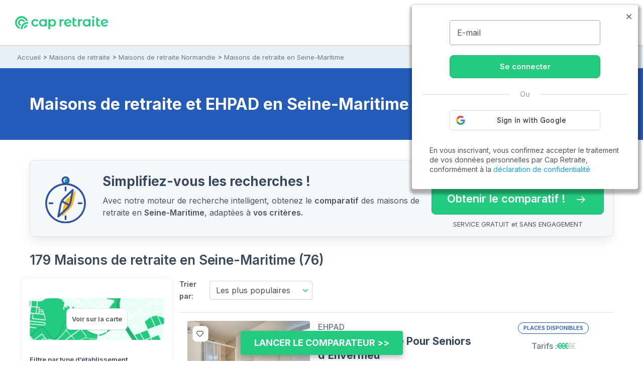

--- FILE ---
content_type: text/html; charset=UTF-8
request_url: https://www.capretraite.fr/maisons-de-retraite/seine-maritime-76/?page=2
body_size: 38256
content:
<!DOCTYPE html><html lang="fr"><head><meta charset="utf-8" /><meta name="viewport" content="width=device-width, initial-scale=1, shrink-to-fit=no"><base href="/" /><link rel="shortcut icon" href="https://www.capretraite.fr/cap-module/assets/annuaire/images/favicon.ico" /><link rel="apple-touch-icon" href="https://www.capretraite.fr/cap-module/assets/landings/boom_long/img/appleIconTouch.png"><title>Maisons de retraite et Ehpad en Seine-Maritime (76) - Page 2 sur 5</title><meta name="description" content="2026 - Top 20 des Maisons de retraite et EHPAD en Seine-Maritime (76). Trouvez rapidement la liste des places disponibles | Tarifs, photos, avis... - Page 2 sur 5" /><meta property="og:type" content="website" /><meta property='og:title' content="Cap Retraite | Maisons de retraite et Ehpad en Seine-Maritime (76) - Page 2 sur 5"/><meta property='og:image' content="https://images.capretraite.fr/image/upload/residences_new/663826172805920656/iq76hdagwzcacsx3x1zf.jpg"/><meta property='og:description' content="2026 - Top 20 des Maisons de retraite et EHPAD en Seine-Maritime (76). Trouvez rapidement la liste des places disponibles | Tarifs, photos, avis... - Page 2 sur 5"/><meta property='og:url' content="https://www.capretraite.fr/maisons-de-retraite/seine-maritime-76/" /><link rel='canonical' href='https://www.capretraite.fr/maisons-de-retraite/seine-maritime-76/?page=2' /><link rel='prev' href='/maisons-de-retraite/seine-maritime-76/' /><link rel='next' href='/maisons-de-retraite/seine-maritime-76/?page=3' /> <script type='application/ld+json'>{"@context":"http:\/\/schema.org","@type":"BreadcrumbList","itemListElement":[{"@type":"ListItem","position":1,"name":"Accueil","item":{"@id":"https:\/\/www.capretraite.fr\/"}},{"@type":"ListItem","position":2,"name":"Maisons de retraite","item":{"@id":"https:\/\/www.capretraite.fr\/maisons-de-retraite\/"}},{"@type":"ListItem","position":3,"name":"Maisons de retraite Normandie","item":{"@id":"https:\/\/www.capretraite.fr\/maisons-de-retraite\/region\/normandie\/"}},{"@type":"ListItem","position":4,"name":"Maisons de retraite en Seine-Maritime","item":{"@id":"https:\/\/www.capretraite.fr\/maisons-de-retraite\/seine-maritime-76\/"}}]}</script><script type='application/ld+json'>{"@context":"https:\/\/schema.org","@type":"WebSite","url":"https:\/\/www.capretraite.fr","@id":"https:\/\/www.capretraite.fr\/#website","inLanguage":"FR","publisher":{"@id":"https:\/\/www.capretraite.fr\/#organization"},"name":"Cap Retraite : choisir sa place en maison de retraite \/ EHPAD","image":"https:\/\/www.capretraite.fr\/cap-module\/assets\/annuaire\/images\/capretrait_mini_site.png","headline":"Cap Retraite : choisir sa place en maison de retraite \/ EHPAD","keywords":"EHPAD,Maison de retraite,Aide \u00e0 domicile,R\u00e9sidence seniors"}</script><script type='application/ld+json'>{"@context":"https:\/\/schema.org","@type":"Organization","url":"https:\/\/www.capretraite.fr\/","@id":"https:\/\/www.capretraite.fr\/#organization","name":"Cap Retraite","logo":{"@type":"ImageObject","url":"https:\/\/www.capretraite.fr\/cap-module\/assets\/annuaire\/images\/logo-cr.svg"},"legalName":"Cap Retraite SAS","description":"Choisir sa place en maison de retraite \/ EHPAD","sameAs":["https:\/\/www.facebook.com\/capretraite.fr\/","https:\/\/x.com\/Cap_Retraite","https:\/\/www.instagram.com\/capretraite\/","https:\/\/www.linkedin.com\/company\/capretraite\/","https:\/\/www.youtube.com\/@capretraite","https:\/\/www.pagesjaunes.fr\/pros\/01589600","https:\/\/fr.trustpilot.com\/review\/capretraite.fr","https:\/\/www.societe.com\/societe\/cap-retraite-408760023.html","https:\/\/www.infogreffe.com\/entreprise-societe\/408760023-cap-retraite-750106B214310000.html"],"address":{"@type":"PostalAddress","addressLocality":"Paris","postalCode":"75008","streetAddress":"91 rue du Faubourg Saint Honor\u00e9","addressCountry":"France"},"telephone":"+33 1 76 35 04 40"}</script><script type='application/ld+json'>{"@type":"Place","@context":"http:\/\/schema.org","name":"Seine-Maritime","address":{"@type":"PostalAddress","addressLocality":"Seine-Maritime","postalCode":"76","addressRegion":"Normandie"},"containsPlace":[{"@type":"MedicalBusiness","name":"Maison Partag\u00e9e Pour Seniors d'Envermeu","address":"15 Rue des Canadiens","priceRange":"\u20ac\u20ac\u20ac","image":"https:\/\/images.capretraite.fr\/image\/upload\/f_auto,q_auto:good,c_thumb,h_212,w_267\/residences_new\/663826172805920656\/iq76hdagwzcacsx3x1zf.jpg","additionalType":"http:\/\/www.productontology.org\/doc\/Retirement_home","url":"https:\/\/www.capretraite.fr\/maisons-de-retraite\/seine-maritime-76\/envermeu\/maison-partagee-pour-seniors-d-envermeu\/","sameAs":["http:\/\/www.productontology.org\/doc\/Retirement_home","http:\/\/www.productontology.org\/doc\/Nursing_home"]},{"@type":"LodgingBusiness","name":"Les Jardins des Plantes","address":"110 Rue d'Elbeuf","priceRange":"\u20ac\u20ac","image":"https:\/\/images.capretraite.fr\/image\/upload\/f_auto,q_auto:good,c_thumb,h_212,w_267\/residences_new\/707584700874691600\/bdbxuntvglefpnmxjzed.jpg","additionalType":"http:\/\/www.productontology.org\/doc\/Retirement_home","url":"https:\/\/www.capretraite.fr\/maisons-de-retraite\/seine-maritime-76\/rouen\/les-jardins-des-plantes\/"},{"@type":"MedicalBusiness","name":"Korian Villa Saint Do","address":"125 AVENUE DU MARECHAL JUIN","priceRange":"\u20ac\u20ac\u20ac\u20ac","image":"https:\/\/images.capretraite.fr\/image\/upload\/f_auto,q_auto:good,c_thumb,h_212,w_267\/residences_new\/578993633867681344\/k8qgcwfflqihkpwcsaep.jpg","additionalType":"http:\/\/www.productontology.org\/doc\/Retirement_home","url":"https:\/\/www.capretraite.fr\/maisons-de-retraite\/seine-maritime-76\/bois-guillaume\/korian-villa-saint-do\/","sameAs":["http:\/\/www.productontology.org\/doc\/Retirement_home","http:\/\/www.productontology.org\/doc\/Nursing_home","https:\/\/schema.org\/Geriatric"]},{"@type":"MedicalBusiness","name":"EHPAD Etoile du Matin","address":"AVENUE DAMILAVILLE","priceRange":"\u20ac\u20ac\u20ac","image":"https:\/\/images.capretraite.fr\/image\/upload\/f_auto,q_auto:good,c_thumb,h_212,w_267\/residences_new\/578992253566314025\/axqtou55p76umr0fqbj8.jpg","additionalType":"http:\/\/www.productontology.org\/doc\/Retirement_home","url":"https:\/\/www.capretraite.fr\/maisons-de-retraite\/seine-maritime-76\/etretat\/ehpad-etoile-du-matin-etretat\/","sameAs":["http:\/\/www.productontology.org\/doc\/Retirement_home","http:\/\/www.productontology.org\/doc\/Nursing_home","https:\/\/schema.org\/Geriatric"]},{"@type":"LodgingBusiness","name":"R\u00e9sidence Lamartine","address":"86 RUE GUSTAVE BRINDEAU","priceRange":"\u20ac\u20ac","image":"https:\/\/images.capretraite.fr\/image\/upload\/f_auto,q_auto:good,c_thumb,h_212,w_267\/residences_new\/578804009267306601\/oqsbv2vixzeo7yrfyn7v.png","additionalType":"http:\/\/www.productontology.org\/doc\/Retirement_home","url":"https:\/\/www.capretraite.fr\/maisons-de-retraite\/seine-maritime-76\/le-havre\/residence-lamartine-le-havre\/"},{"@type":"LodgingBusiness","name":"Eden Rose -Dieppe","address":"Rue Jules Porte","priceRange":"\u20ac\u20ac","image":"https:\/\/images.capretraite.fr\/image\/upload\/f_auto,q_auto:good,c_thumb,h_212,w_267\/residences_new\/15241578750190521\/jvj2zolsqlus4b5cwzcw.png","additionalType":"http:\/\/www.productontology.org\/doc\/Retirement_home","url":"https:\/\/www.capretraite.fr\/maisons-de-retraite\/seine-maritime-76\/dieppe\/eden-rose-dieppe-dieppe\/"},{"@type":"LodgingBusiness","name":"Le Scud\u00e9ry - le Havre","address":"12 Rue de Fleurus","priceRange":"\u20ac\u20ac","image":"https:\/\/images.capretraite.fr\/image\/upload\/f_auto,q_auto:good,c_thumb,h_212,w_267\/residences_new\/15241578750190521\/aomst6yq6nzcfibrkiz2.png","additionalType":"http:\/\/www.productontology.org\/doc\/Retirement_home","url":"https:\/\/www.capretraite.fr\/maisons-de-retraite\/seine-maritime-76\/le-havre\/le-scudery-le-havre-le-havre\/"},{"@type":"MedicalBusiness","name":"EHPAD R\u00e9sidence d'Eawy","address":"RUE AUGUSTE GUERIN","priceRange":"\u20ac\u20ac","image":"https:\/\/images.capretraite.fr\/image\/upload\/f_auto,q_auto:good,c_thumb,h_212,w_267\/residences_new\/578789886016361889\/m4mymnklyulutrp1bf4b.png","additionalType":"http:\/\/www.productontology.org\/doc\/Retirement_home","url":"https:\/\/www.capretraite.fr\/maisons-de-retraite\/seine-maritime-76\/saint-saens\/ehpad-residence-d-eawy\/","sameAs":["http:\/\/www.productontology.org\/doc\/Retirement_home","http:\/\/www.productontology.org\/doc\/Nursing_home"]},{"@type":"MedicalBusiness","name":"EHPAD les Jardins d'Elodie","address":"502 RUE IRENE JOLIOT CURIE","priceRange":"\u20ac\u20ac\u20ac\u20ac","image":"https:\/\/images.capretraite.fr\/image\/upload\/f_auto,q_auto:good,c_thumb,h_212,w_267\/residences_new\/577640695676793529\/arc9zyblbbqv7ihp7ydz.png","additionalType":"http:\/\/www.productontology.org\/doc\/Retirement_home","url":"https:\/\/www.capretraite.fr\/maisons-de-retraite\/seine-maritime-76\/le-havre\/ehpad-les-jardins-d-elodie\/","sameAs":["http:\/\/www.productontology.org\/doc\/Retirement_home","http:\/\/www.productontology.org\/doc\/Nursing_home","https:\/\/schema.org\/Geriatric"]},{"@type":"MedicalBusiness","name":"EHPAD Noury","address":"95 ROUTE DE ROUEN","priceRange":"\u20ac\u20ac","image":"https:\/\/images.capretraite.fr\/image\/upload\/f_auto,q_auto:good,c_thumb,h_212,w_267\/residences_new\/578789695820773264\/1153.png","additionalType":"http:\/\/www.productontology.org\/doc\/Retirement_home","url":"https:\/\/www.capretraite.fr\/maisons-de-retraite\/seine-maritime-76\/la-feuillie\/ehpad-noury\/","sameAs":["http:\/\/www.productontology.org\/doc\/Retirement_home","http:\/\/www.productontology.org\/doc\/Nursing_home","https:\/\/schema.org\/Geriatric"]},{"@type":"MedicalBusiness","name":"EHPAD le Telhuet","address":"3 RUE EDMOND DE LILLERS","priceRange":"\u20ac\u20ac","image":"https:\/\/images.capretraite.fr\/image\/upload\/f_auto,q_auto:good,c_thumb,h_212,w_267\/residences_new\/578989491446688100\/crwo5dnhtxz2irq7wlut.png","additionalType":"http:\/\/www.productontology.org\/doc\/Retirement_home","url":"https:\/\/www.capretraite.fr\/maisons-de-retraite\/seine-maritime-76\/notre-dame-de-gravenchon\/ehpad-le-telhuet\/","sameAs":["http:\/\/www.productontology.org\/doc\/Retirement_home","http:\/\/www.productontology.org\/doc\/Nursing_home","https:\/\/schema.org\/Geriatric"]},{"@type":"MedicalBusiness","name":"Saint Joseph","address":"3 RUE DE PARIS","priceRange":"\u20ac","image":"https:\/\/images.capretraite.fr\/image\/upload\/f_auto,q_auto:good,c_thumb,h_212,w_267\/residences_new\/578802451166955625\/nusd2hliecxr7tcotiag.png","additionalType":"http:\/\/www.productontology.org\/doc\/Retirement_home","url":"https:\/\/www.capretraite.fr\/maisons-de-retraite\/seine-maritime-76\/sotteville-les-rouen\/saint-joseph-sotteville-les-rouen\/","sameAs":["http:\/\/www.productontology.org\/doc\/Retirement_home","http:\/\/www.productontology.org\/doc\/Nursing_home","https:\/\/schema.org\/Geriatric"]},{"@type":"MedicalBusiness","name":"EHPAD Sainte Anne","address":"3 RUE DE JOYEUSE","priceRange":"\u20ac","image":"https:\/\/images.capretraite.fr\/image\/upload\/f_auto,q_auto:good,c_thumb,h_212,w_267\/residences_new\/578805955374108484\/ih9blramzav5gh9o5wbb.png","additionalType":"http:\/\/www.productontology.org\/doc\/Retirement_home","url":"https:\/\/www.capretraite.fr\/maisons-de-retraite\/seine-maritime-76\/rouen\/ehpad-sainte-anne-rouen\/","sameAs":["http:\/\/www.productontology.org\/doc\/Retirement_home","http:\/\/www.productontology.org\/doc\/Nursing_home"]},{"@type":"LodgingBusiness","name":"L'athenee","address":"58 ter avenue du Mont aux Malades","priceRange":"\u20ac\u20ac\u20ac\u20ac","image":"https:\/\/images.capretraite.fr\/image\/upload\/f_auto,q_auto:good,c_thumb,h_212,w_267\/residences_new\/0\/pzjwmscdg7cd2yndzonz.png","additionalType":"http:\/\/www.productontology.org\/doc\/Retirement_home","url":"https:\/\/www.capretraite.fr\/maisons-de-retraite\/seine-maritime-76\/mont-saint-aignan\/l-athenee-mont-saint-aignan\/"},{"@type":"LodgingBusiness","name":"R\u00e9sidence la Calende","address":"105 avenue Jean Rondeaux","priceRange":"\u20ac\u20ac\u20ac","image":"https:\/\/images.capretraite.fr\/image\/upload\/f_auto,q_auto:good,c_thumb,h_212,w_267\/residences_new\/0\/cyblsbodtvm7gezeugbn.jpg","additionalType":"http:\/\/www.productontology.org\/doc\/Retirement_home","url":"https:\/\/www.capretraite.fr\/maisons-de-retraite\/seine-maritime-76\/rouen\/residence-la-calende\/"},{"@type":"LodgingBusiness","name":"La Roze de Seine","address":"12 Rue Andr\u00e9 Gantois","priceRange":"\u20ac\u20ac\u20ac","image":"https:\/\/images.capretraite.fr\/image\/upload\/f_auto,q_auto:good,c_thumb,h_212,w_267\/residences_new\/282836445754395204\/p9e6zbtei2yd1yn20hlt.png","additionalType":"http:\/\/www.productontology.org\/doc\/Retirement_home","url":"https:\/\/www.capretraite.fr\/maisons-de-retraite\/seine-maritime-76\/saint-aubin-les-elbeuf\/la-roze-de-seine\/"},{"@type":"MedicalBusiness","name":"Residence Meridienne","address":"54 Rue Meridienne","priceRange":"\u20ac\u20ac\u20ac","image":"https:\/\/images.capretraite.fr\/image\/upload\/f_auto,q_auto:good,c_thumb,h_212,w_267\/residences_new\/577658944063733284\/sgoy4kmezfqk1af45amo.png","additionalType":"http:\/\/www.productontology.org\/doc\/Retirement_home","url":"https:\/\/www.capretraite.fr\/maisons-de-retraite\/seine-maritime-76\/rouen\/residence-meridienne-rouen\/","sameAs":["http:\/\/www.productontology.org\/doc\/Retirement_home","http:\/\/www.productontology.org\/doc\/Nursing_home","https:\/\/schema.org\/Geriatric"]},{"@type":"LodgingBusiness","name":"Les Mosaiques","address":"64 Rue Saint-Julien","priceRange":"\u20ac\u20ac\u20ac","image":"https:\/\/images.capretraite.fr\/image\/upload\/f_auto,q_auto:good,c_thumb,h_212,w_267\/residences_new\/161120165746995225\/qltljzt63yuhpkosybfa.png","additionalType":"http:\/\/www.productontology.org\/doc\/Retirement_home","url":"https:\/\/www.capretraite.fr\/maisons-de-retraite\/seine-maritime-76\/rouen\/les-mosaiques-rouen\/"},{"@type":"LodgingBusiness","name":"La Palangre","address":"2 Rue Fran\u00e7ois Mitterrand","priceRange":"\u20ac\u20ac\u20ac","image":"https:\/\/images.capretraite.fr\/image\/upload\/f_auto,q_auto:good,c_thumb,h_212,w_267\/residences_new\/15241578750190521\/y5md5xllxdrtrk9lwv1h.png","additionalType":"http:\/\/www.productontology.org\/doc\/Retirement_home","url":"https:\/\/www.capretraite.fr\/maisons-de-retraite\/seine-maritime-76\/le-treport\/la-palangre\/"},{"@type":"LodgingBusiness","name":"La Poudre de Lin","address":"26 Rue des Quatre Saisons","priceRange":"\u20ac\u20ac\u20ac","image":"https:\/\/images.capretraite.fr\/image\/upload\/f_auto,q_auto:good,c_thumb,h_212,w_267\/residences_new\/F20775364\/r15puf7lenikgud5ktue.png","additionalType":"http:\/\/www.productontology.org\/doc\/Retirement_home","url":"https:\/\/www.capretraite.fr\/maisons-de-retraite\/seine-maritime-76\/montivilliers\/la-poudre-de-lin\/"},{"@type":"MedicalBusiness","name":"EHPAD Saint-Just","address":"78 Rue Saint-Just","priceRange":"\u20ac\u20ac","image":"https:\/\/images.capretraite.fr\/image\/upload\/f_auto,q_auto:good,c_thumb,h_212,w_267\/residences_new\/578803981878805761\/2908.png","additionalType":"http:\/\/www.productontology.org\/doc\/Retirement_home","url":"https:\/\/www.capretraite.fr\/maisons-de-retraite\/seine-maritime-76\/le-havre\/ehpad-saint-just\/","sameAs":["http:\/\/www.productontology.org\/doc\/Retirement_home","http:\/\/www.productontology.org\/doc\/Nursing_home","https:\/\/schema.org\/Geriatric"]},{"@type":"MedicalBusiness","name":"EHPAD Anne-Fran\u00e7oise le Boultz","address":"5 RUE DES ECOLES","priceRange":"\u20ac\u20ac","image":"https:\/\/images.capretraite.fr\/image\/upload\/f_auto,q_auto:good,c_thumb,h_212,w_267\/residences_new\/578789747553970276\/aagjewykbkrbxpnh3kno.png","additionalType":"http:\/\/www.productontology.org\/doc\/Retirement_home","url":"https:\/\/www.capretraite.fr\/maisons-de-retraite\/seine-maritime-76\/grainville-la-teinturiere\/ehpad-anne-francoise-le-boultz-grainville-la-teinturiere\/","sameAs":["http:\/\/www.productontology.org\/doc\/Retirement_home","http:\/\/www.productontology.org\/doc\/Nursing_home","https:\/\/schema.org\/Geriatric"]},{"@type":"MedicalBusiness","name":"EHPAD les Matins Bleus","address":"RUE DU TALOU","priceRange":"\u20ac","image":"https:\/\/images.capretraite.fr\/image\/upload\/f_auto,q_auto:good,c_thumb,h_212,w_267\/residences_new\/579001230881060416\/qdab0au7p84ubxrsdlag.png","additionalType":"http:\/\/www.productontology.org\/doc\/Retirement_home","url":"https:\/\/www.capretraite.fr\/maisons-de-retraite\/seine-maritime-76\/belleville-sur-mer\/ehpad-les-matins-bleus\/","sameAs":["http:\/\/www.productontology.org\/doc\/Retirement_home","http:\/\/www.productontology.org\/doc\/Nursing_home"]},{"@type":"MedicalBusiness","name":"EHPAD la Ruche","address":"21 RUE LAZARE HOCHE","priceRange":"\u20ac\u20ac","image":"https:\/\/images.capretraite.fr\/image\/upload\/f_auto,q_auto:good,c_thumb,h_212,w_267\/residences_new\/578820727024814596\/gicgprcvtcwayoerrzrs.png","additionalType":"http:\/\/www.productontology.org\/doc\/Retirement_home","url":"https:\/\/www.capretraite.fr\/maisons-de-retraite\/seine-maritime-76\/elbeuf\/ehpad-la-ruche\/","sameAs":["http:\/\/www.productontology.org\/doc\/Retirement_home","http:\/\/www.productontology.org\/doc\/Nursing_home","https:\/\/schema.org\/Geriatric"]},{"@type":"MedicalBusiness","name":"Le Cercle des Aines - Gournay En Bray","address":"11 AVENUE DES ANCIENS COMBATTANTS","priceRange":"\u20ac\u20ac","image":"https:\/\/images.capretraite.fr\/image\/upload\/f_auto,q_auto:good,c_thumb,h_212,w_267\/residences_new\/578999072910252996\/tfpflfjmtme6fywh9ipw.png","additionalType":"http:\/\/www.productontology.org\/doc\/Retirement_home","url":"https:\/\/www.capretraite.fr\/maisons-de-retraite\/seine-maritime-76\/gournay-en-bray\/le-cercle-des-aines-gournay-en-bray-gournay-en-bray\/","sameAs":["http:\/\/www.productontology.org\/doc\/Retirement_home","http:\/\/www.productontology.org\/doc\/Nursing_home","https:\/\/schema.org\/Geriatric"]},{"@type":"LodgingBusiness","name":"Residence Villa Saint-Nicolas","address":"28 RUE PIERRE GUINARD","priceRange":"\u20ac\u20ac","image":"https:\/\/images.capretraite.fr\/image\/upload\/f_auto,q_auto:good,c_thumb,h_212,w_267\/residences_new\/15241578750190521\/szcnihl47bceayg0qwbt.png","additionalType":"http:\/\/www.productontology.org\/doc\/Retirement_home","url":"https:\/\/www.capretraite.fr\/maisons-de-retraite\/seine-maritime-76\/le-havre\/residence-villa-saint-nicolas\/"},{"@type":"LodgingBusiness","name":"R\u00e9sidence Flaubert","address":"29 Avenue Jean Rondeaux","priceRange":"\u20ac\u20ac","image":"https:\/\/images.capretraite.fr\/image\/upload\/f_auto,q_auto:good,c_thumb,h_212,w_267\/residences_new\/0\/ct68doqzroz4ffzhyihp.jpeg","additionalType":"http:\/\/www.productontology.org\/doc\/Retirement_home","url":"https:\/\/www.capretraite.fr\/maisons-de-retraite\/seine-maritime-76\/rouen\/residence-flaubert-rouen\/"},{"@type":"MedicalBusiness","name":"Korian le Jardin","address":"121 AV DES MARTYRS DE LA RESISTANCE","priceRange":"\u20ac\u20ac\u20ac","image":"https:\/\/images.capretraite.fr\/image\/upload\/f_auto,q_auto:good,c_thumb,h_212,w_267\/residences_new\/578802804173882649\/exbxhn3kubx8sy1dd4tw.jpg","additionalType":"http:\/\/www.productontology.org\/doc\/Retirement_home","url":"https:\/\/www.capretraite.fr\/maisons-de-retraite\/seine-maritime-76\/rouen\/korian-le-jardin-rouen\/","sameAs":["http:\/\/www.productontology.org\/doc\/Retirement_home","http:\/\/www.productontology.org\/doc\/Nursing_home","https:\/\/schema.org\/Geriatric"]},{"@type":"MedicalBusiness","name":"Residence Castel Saint-Joseph - Hodeng au Bosc","address":"18 ROUTE DE BLANGY","priceRange":"\u20ac\u20ac","image":"https:\/\/images.capretraite.fr\/image\/upload\/f_auto,q_auto:good,c_thumb,h_212,w_267\/residences_new\/578790614846146816\/inikwigawwvuvbqpvrim.png","additionalType":"http:\/\/www.productontology.org\/doc\/Retirement_home","url":"https:\/\/www.capretraite.fr\/maisons-de-retraite\/seine-maritime-76\/hodeng-au-bosc\/residence-castel-saint-joseph-hodeng-au-bosc-hodeng-au-bosc\/","sameAs":["http:\/\/www.productontology.org\/doc\/Retirement_home","http:\/\/www.productontology.org\/doc\/Nursing_home","https:\/\/schema.org\/Geriatric"]},{"@type":"MedicalBusiness","name":"R\u00e9sidence Bouic-Manoury","address":"373 RUE CHARLES DE GAULLE","priceRange":"\u20ac","image":"https:\/\/images.capretraite.fr\/image\/upload\/f_auto,q_auto:good,c_thumb,h_212,w_267\/residences_new\/578789683648256656\/5029.png","additionalType":"http:\/\/www.productontology.org\/doc\/Retirement_home","url":"https:\/\/www.capretraite.fr\/maisons-de-retraite\/seine-maritime-76\/fauville-en-caux\/residence-bouic-manoury\/","sameAs":["http:\/\/www.productontology.org\/doc\/Retirement_home","http:\/\/www.productontology.org\/doc\/Nursing_home","https:\/\/schema.org\/Geriatric"]},{"@type":"LodgingBusiness","name":"R\u00e9sidence les Faienciers","address":"3 Place des Faienciers","priceRange":"\u20ac","image":"https:\/\/images.capretraite.fr\/image\/upload\/f_auto,q_auto:good,c_thumb,h_212,w_267\/residences_new\/578986278873967441\/lhcbsnntzfwf2drdxyo7.png","additionalType":"http:\/\/www.productontology.org\/doc\/Retirement_home","url":"https:\/\/www.capretraite.fr\/maisons-de-retraite\/seine-maritime-76\/rouen\/residence-les-faienciers\/"},{"@type":"MedicalBusiness","name":"Jardins de Gournay","address":"11 avenue des anciens combattants","priceRange":"\u20ac\u20ac\u20ac","image":"https:\/\/images.capretraite.fr\/image\/upload\/f_auto,q_auto:good,c_thumb,h_212,w_267\/residences_new\/578821142423155681\/f7n5bwvnpxdhgfmcr15n.png","additionalType":"http:\/\/www.productontology.org\/doc\/Retirement_home","url":"https:\/\/www.capretraite.fr\/maisons-de-retraite\/seine-maritime-76\/gournay-en-bray\/jardins-de-gournay-gournay-en-bray\/","sameAs":["http:\/\/www.productontology.org\/doc\/Retirement_home","http:\/\/www.productontology.org\/doc\/Nursing_home","https:\/\/schema.org\/Geriatric"]},{"@type":"LodgingBusiness","name":"Villa Valmont","address":"Rue du Petit Moulin","priceRange":"\u20ac","image":"https:\/\/images.capretraite.fr\/image\/upload\/f_auto,q_auto:good,c_thumb,h_212,w_267\/residences_new\/158302492834961764\/bpwuiv34lzrsmuqvlbbn.png","additionalType":"http:\/\/www.productontology.org\/doc\/Retirement_home","url":"https:\/\/www.capretraite.fr\/maisons-de-retraite\/seine-maritime-76\/fecamp\/villa-valmont\/"},{"@type":"MedicalBusiness","name":"EHPAD Bois de Bl\u00e9ville","address":"89 avenue du Bois de Bl\u00e9ville","priceRange":"\u20ac","image":"https:\/\/images.capretraite.fr\/image\/upload\/f_auto,q_auto:good,c_thumb,h_212,w_267\/residences_new\/578803969706138929\/svwp8zzuepzskopprqjl.png","additionalType":"http:\/\/www.productontology.org\/doc\/Retirement_home","url":"https:\/\/www.capretraite.fr\/maisons-de-retraite\/seine-maritime-76\/le-havre\/ehpad-bois-de-bleville-le-havre\/","sameAs":["http:\/\/www.productontology.org\/doc\/Retirement_home","http:\/\/www.productontology.org\/doc\/Nursing_home","https:\/\/schema.org\/Geriatric"]},{"@type":"LodgingBusiness","name":"R\u00e9sidence St-Jean","address":"PLACE SAINT JEAN","priceRange":"\u20ac","image":"https:\/\/images.capretraite.fr\/image\/upload\/f_auto,q_auto:good,c_thumb,h_212,w_267\/residences_new\/578819458006629904\/rsgmlvsayw2iqz8i5dcp.png","additionalType":"http:\/\/www.productontology.org\/doc\/Retirement_home","url":"https:\/\/www.capretraite.fr\/maisons-de-retraite\/seine-maritime-76\/bosc-le-hard\/residence-st-jean\/"},{"@type":"MedicalBusiness","name":"EHPAD Saint Antoine","address":"650 RUE ROBERT PINCHON","priceRange":"\u20ac\u20ac\u20ac","image":"https:\/\/images.capretraite.fr\/image\/upload\/f_auto,q_auto:good,c_thumb,h_212,w_267\/residences_new\/578996281859474704\/ez7mssjhiritfyudylid.png","additionalType":"http:\/\/www.productontology.org\/doc\/Retirement_home","url":"https:\/\/www.capretraite.fr\/maisons-de-retraite\/seine-maritime-76\/bois-guillaume\/ehpad-saint-antoine-bois-guillaume\/","sameAs":["http:\/\/www.productontology.org\/doc\/Retirement_home","http:\/\/www.productontology.org\/doc\/Nursing_home"]},{"@type":"MedicalBusiness","name":"EHPAD le Moulin des Pr\u00e9s","address":"7 RUE DE SAINTONGE","priceRange":"\u20ac","image":"https:\/\/images.capretraite.fr\/image\/upload\/f_auto,q_auto:good,c_thumb,h_212,w_267\/residences_new\/578998709190604609\/jy648bcjc9f2hld6xsd2.png","additionalType":"http:\/\/www.productontology.org\/doc\/Retirement_home","url":"https:\/\/www.capretraite.fr\/maisons-de-retraite\/seine-maritime-76\/le-mesnil-esnard\/ehpad-le-moulin-des-pres\/","sameAs":["http:\/\/www.productontology.org\/doc\/Retirement_home","http:\/\/www.productontology.org\/doc\/Nursing_home","https:\/\/schema.org\/Geriatric"]},{"@type":"MedicalBusiness","name":"EHPAD Jacques Bonvoisin","address":"7 RUE HUGUETTE BONVOISIN","priceRange":"\u20ac\u20ac","image":"https:\/\/images.capretraite.fr\/image\/upload\/f_auto,q_auto:good,c_thumb,h_212,w_267\/residences_new\/577643504739161641\/1132.png","additionalType":"http:\/\/www.productontology.org\/doc\/Retirement_home","url":"https:\/\/www.capretraite.fr\/maisons-de-retraite\/seine-maritime-76\/dieppe\/ehpad-jacques-bonvoisin\/","sameAs":["http:\/\/www.productontology.org\/doc\/Retirement_home","http:\/\/www.productontology.org\/doc\/Nursing_home","https:\/\/schema.org\/Geriatric"]},{"@type":"MedicalBusiness","name":"EHPAD le Bois Joli","address":"79 RUE DE SAINT VAAST","priceRange":"\u20ac","image":"https:\/\/images.capretraite.fr\/image\/upload\/f_auto,q_auto:good,c_thumb,h_212,w_267\/residences_new\/578997301490113284\/2164.png","additionalType":"http:\/\/www.productontology.org\/doc\/Retirement_home","url":"https:\/\/www.capretraite.fr\/maisons-de-retraite\/seine-maritime-76\/les-grandes-ventes\/ehpad-le-bois-joli\/","sameAs":["http:\/\/www.productontology.org\/doc\/Retirement_home","http:\/\/www.productontology.org\/doc\/Nursing_home","https:\/\/schema.org\/Geriatric"]},{"@type":"MedicalBusiness","name":"EHPAD Jean-Ferrat","address":"ALLEE FLORE","priceRange":"\u20ac","image":"https:\/\/images.capretraite.fr\/image\/upload\/f_auto,q_auto:good,c_thumb,h_212,w_267\/residences_new\/577643532100192321\/i6vnabxtzlkudvjcpj9d.png","additionalType":"http:\/\/www.productontology.org\/doc\/Retirement_home","url":"https:\/\/www.capretraite.fr\/maisons-de-retraite\/seine-maritime-76\/canteleu\/ehpad-jean-ferrat-canteleu\/","sameAs":["http:\/\/www.productontology.org\/doc\/Retirement_home","http:\/\/www.productontology.org\/doc\/Nursing_home","https:\/\/schema.org\/Geriatric"]},{"@type":"MedicalBusiness","name":"EHPAD Gilles Martin","address":"397 ROUTE DE ROCQUEMONT","priceRange":"\u20ac","image":"https:\/\/images.capretraite.fr\/image\/upload\/f_auto,q_auto:good,c_thumb,h_212,w_267\/residences_new\/578789557358404401\/1149.png","additionalType":"http:\/\/www.productontology.org\/doc\/Retirement_home","url":"https:\/\/www.capretraite.fr\/maisons-de-retraite\/seine-maritime-76\/buchy\/ehpad-gilles-martin-buchy\/","sameAs":["http:\/\/www.productontology.org\/doc\/Retirement_home","http:\/\/www.productontology.org\/doc\/Nursing_home","https:\/\/schema.org\/Geriatric"]},{"@type":"MedicalBusiness","name":"EHPAD la Source","address":"RUE BOUCHER DE PERTHES","priceRange":"\u20ac","image":"https:\/\/images.capretraite.fr\/image\/upload\/f_auto,q_auto:good,c_thumb,h_212,w_267\/residences_new\/579002396613084900\/1239.png","additionalType":"http:\/\/www.productontology.org\/doc\/Retirement_home","url":"https:\/\/www.capretraite.fr\/maisons-de-retraite\/seine-maritime-76\/elbeuf\/ehpad-la-source-elbeuf\/","sameAs":["http:\/\/www.productontology.org\/doc\/Retirement_home","http:\/\/www.productontology.org\/doc\/Nursing_home"]},{"@type":"MedicalBusiness","name":"EHPAD les Arches","address":"58 RUE DES ARCHES","priceRange":"\u20ac","image":"https:\/\/images.capretraite.fr\/image\/upload\/f_auto,q_auto:good,c_thumb,h_212,w_267\/residences_new\/579001131961295121\/1259.png","additionalType":"http:\/\/www.productontology.org\/doc\/Retirement_home","url":"https:\/\/www.capretraite.fr\/maisons-de-retraite\/seine-maritime-76\/elbeuf\/ehpad-les-arches\/","sameAs":["http:\/\/www.productontology.org\/doc\/Retirement_home","http:\/\/www.productontology.org\/doc\/Nursing_home","https:\/\/schema.org\/Geriatric"]},{"@type":"LodgingBusiness","name":"Foyer-Logement les Aub\u00e9pines Yerville","address":"196 RUE DE LA MYRE","priceRange":"\u20ac","image":"https:\/\/images.capretraite.fr\/image\/upload\/f_auto,q_auto:good,c_thumb,h_212,w_267\/residences_new\/578819546259648100\/dvfz3wyklldnvxet8mgz.png","additionalType":"http:\/\/www.productontology.org\/doc\/Retirement_home","url":"https:\/\/www.capretraite.fr\/maisons-de-retraite\/seine-maritime-76\/yerville\/foyer-logement-les-aubepines-yerville\/"},{"@type":"MedicalBusiness","name":"EHPAD les Jonquilles","address":"2 RUE JEAN MOULIN","priceRange":"\u20ac","image":"https:\/\/images.capretraite.fr\/image\/upload\/f_auto,q_auto:good,c_thumb,h_212,w_267\/residences_new\/577636020001547809\/gogilymg3uun9bggul6p.png","additionalType":"http:\/\/www.productontology.org\/doc\/Retirement_home","url":"https:\/\/www.capretraite.fr\/maisons-de-retraite\/seine-maritime-76\/tourville-la-riviere\/ehpad-les-jonquilles-tourville-la-riviere\/","sameAs":["http:\/\/www.productontology.org\/doc\/Retirement_home","http:\/\/www.productontology.org\/doc\/Nursing_home"]},{"@type":"MedicalBusiness","name":"EHPAD R\u00e9sidence la Scie","address":"2 ROUTE DES VERGERS","priceRange":"\u20ac\u20ac","image":"https:\/\/images.capretraite.fr\/image\/upload\/f_auto,q_auto:good,c_thumb,h_212,w_267\/residences_new\/578789873843843281\/ewdngggxw7orimzrn9iy.png","additionalType":"http:\/\/www.productontology.org\/doc\/Retirement_home","url":"https:\/\/www.capretraite.fr\/maisons-de-retraite\/seine-maritime-76\/saint-crespin\/ehpad-residence-la-scie\/","sameAs":["http:\/\/www.productontology.org\/doc\/Retirement_home","http:\/\/www.productontology.org\/doc\/Nursing_home","https:\/\/schema.org\/Geriatric"]},{"@type":"LodgingBusiness","name":"R\u00e9sidence Eug\u00e9nie Cotton","address":"17 RUE PASTEUR","priceRange":"\u20ac","image":"https:\/\/images.capretraite.fr\/image\/upload\/f_auto,q_auto:good,c_thumb,h_212,w_267\/residences_new\/578803882975891456\/bj9weflvxyeokphtxzce.png","additionalType":"http:\/\/www.productontology.org\/doc\/Retirement_home","url":"https:\/\/www.capretraite.fr\/maisons-de-retraite\/seine-maritime-76\/grand-couronne\/residence-eugenie-cotton\/"},{"@type":"MedicalBusiness","name":"EHPAD Saint-Martin","address":"17 RUE PIERRE ET MARIE CURIE","priceRange":"\u20ac\u20ac","image":"https:\/\/images.capretraite.fr\/image\/upload\/f_auto,q_auto:good,c_thumb,h_212,w_267\/residences_new\/578821003957025424\/1298.png","additionalType":"http:\/\/www.productontology.org\/doc\/Retirement_home","url":"https:\/\/www.capretraite.fr\/maisons-de-retraite\/seine-maritime-76\/barentin\/ehpad-saint-martin-barentin\/","sameAs":["http:\/\/www.productontology.org\/doc\/Retirement_home","http:\/\/www.productontology.org\/doc\/Nursing_home","https:\/\/schema.org\/Geriatric"]},{"@type":"MedicalBusiness","name":"EHPAD Saint-Leger du Bourg Denis","address":"1097 ROUTE DE LYONS","priceRange":"\u20ac\u20ac","image":"https:\/\/images.capretraite.fr\/image\/upload\/f_auto,q_auto:good,c_thumb,h_212,w_267\/residences_new\/577616980044791241\/1161.png","additionalType":"http:\/\/www.productontology.org\/doc\/Retirement_home","url":"https:\/\/www.capretraite.fr\/maisons-de-retraite\/seine-maritime-76\/saint-leger-du-bourg-denis\/ehpad-saint-leger-du-bourg-denis-st-leger-du-bourg-denis\/","sameAs":["http:\/\/www.productontology.org\/doc\/Retirement_home","http:\/\/www.productontology.org\/doc\/Nursing_home","https:\/\/schema.org\/Geriatric"]},{"@type":"MedicalBusiness","name":"Michel Grandpierre","address":"AVENUE DU VAL L'ABBE","priceRange":"\u20ac\u20ac","image":"https:\/\/images.capretraite.fr\/image\/upload\/f_auto,q_auto:good,c_thumb,h_212,w_267\/residences_new\/577641448103543824\/jra8h0m8ghpqx0svndet.png","additionalType":"http:\/\/www.productontology.org\/doc\/Retirement_home","url":"https:\/\/www.capretraite.fr\/maisons-de-retraite\/seine-maritime-76\/saint-etienne-du-rouvray\/michel-grandpierre-st-etienne-du-rouvray\/","sameAs":["http:\/\/www.productontology.org\/doc\/Retirement_home","http:\/\/www.productontology.org\/doc\/Nursing_home","https:\/\/schema.org\/Geriatric"]}]}</script><script type='application/ld+json'>{"@context":"https:\/\/schema.org","@type":"CollectionPage","name":"Maison de retraite et EHPAD Seine-Maritime","description":"Liste des EHPAD et maisons de retraite \u00e0 Seine-Maritime","url":"https:\/\/www.capretraite.fr\/maisons-de-retraite\/seine-maritime-76\/","publisher":{"@id":"https:\/\/www.capretraite.fr\/#organization"},"mainEntity":{"@type":"ItemList","numberOfItems":"179","itemListElement":[{"@type":"ListItem","position":1,"url":"https:\/\/www.capretraite.fr\/maisons-de-retraite\/seine-maritime-76\/envermeu\/maison-partagee-pour-seniors-d-envermeu\/","item":{"@type":"MedicalBusiness","name":"Maison Partag\u00e9e Pour Seniors d'Envermeu","image":"https:\/\/images.capretraite.fr\/image\/upload\/f_auto,q_auto:good,c_thumb,h_212,w_267\/residences_new\/663826172805920656\/iq76hdagwzcacsx3x1zf.jpg","url":"https:\/\/www.capretraite.fr\/maisons-de-retraite\/seine-maritime-76\/envermeu\/maison-partagee-pour-seniors-d-envermeu\/","priceRange":"\u20ac\u20ac\u20ac","address":{"@type":"PostalAddress","streetAddress":"15 Rue des Canadiens","addressLocality":"Envermeu","postalCode":"76630","addressCountry":"FR"},"sameAs":["http:\/\/www.productontology.org\/doc\/Retirement_home","http:\/\/www.productontology.org\/doc\/Nursing_home"],"additionalType":["https:\/\/schema.org\/Geriatric","https:\/\/schema.org\/Nursing"]}},{"@type":"ListItem","position":2,"url":"https:\/\/www.capretraite.fr\/maisons-de-retraite\/seine-maritime-76\/rouen\/les-jardins-des-plantes\/","item":{"@type":"MedicalBusiness","name":"Les Jardins des Plantes","image":"https:\/\/images.capretraite.fr\/image\/upload\/f_auto,q_auto:good,c_thumb,h_212,w_267\/residences_new\/707584700874691600\/bdbxuntvglefpnmxjzed.jpg","url":"https:\/\/www.capretraite.fr\/maisons-de-retraite\/seine-maritime-76\/rouen\/les-jardins-des-plantes\/","priceRange":"\u20ac\u20ac","address":{"@type":"PostalAddress","streetAddress":"110 Rue d'Elbeuf","addressLocality":"Rouen","postalCode":"76100","addressCountry":"FR"},"sameAs":["http:\/\/www.productontology.org\/doc\/Retirement_home","http:\/\/www.productontology.org\/doc\/Nursing_home"],"additionalType":["https:\/\/schema.org\/Geriatric","https:\/\/schema.org\/Nursing"]}},{"@type":"ListItem","position":3,"url":"https:\/\/www.capretraite.fr\/maisons-de-retraite\/seine-maritime-76\/bois-guillaume\/korian-villa-saint-do\/","item":{"@type":"MedicalBusiness","name":"Korian Villa Saint Do","image":"https:\/\/images.capretraite.fr\/image\/upload\/f_auto,q_auto:good,c_thumb,h_212,w_267\/residences_new\/578993633867681344\/k8qgcwfflqihkpwcsaep.jpg","url":"https:\/\/www.capretraite.fr\/maisons-de-retraite\/seine-maritime-76\/bois-guillaume\/korian-villa-saint-do\/","priceRange":"\u20ac\u20ac\u20ac\u20ac","address":{"@type":"PostalAddress","streetAddress":"125 AVENUE DU MARECHAL JUIN","addressLocality":"Bois-Guillaume","postalCode":"76230","addressCountry":"FR"},"sameAs":["http:\/\/www.productontology.org\/doc\/Retirement_home","http:\/\/www.productontology.org\/doc\/Nursing_home"],"additionalType":["https:\/\/schema.org\/Geriatric","https:\/\/schema.org\/Nursing"]}},{"@type":"ListItem","position":4,"url":"https:\/\/www.capretraite.fr\/maisons-de-retraite\/seine-maritime-76\/etretat\/ehpad-etoile-du-matin-etretat\/","item":{"@type":"MedicalBusiness","name":"EHPAD Etoile du Matin","image":"https:\/\/images.capretraite.fr\/image\/upload\/f_auto,q_auto:good,c_thumb,h_212,w_267\/residences_new\/578992253566314025\/axqtou55p76umr0fqbj8.jpg","url":"https:\/\/www.capretraite.fr\/maisons-de-retraite\/seine-maritime-76\/etretat\/ehpad-etoile-du-matin-etretat\/","priceRange":"\u20ac\u20ac\u20ac","address":{"@type":"PostalAddress","streetAddress":"AVENUE DAMILAVILLE","addressLocality":"\u00c9tretat","postalCode":"76790","addressCountry":"FR"},"sameAs":["http:\/\/www.productontology.org\/doc\/Retirement_home","http:\/\/www.productontology.org\/doc\/Nursing_home"],"additionalType":["https:\/\/schema.org\/Geriatric","https:\/\/schema.org\/Nursing"]}},{"@type":"ListItem","position":5,"url":"https:\/\/www.capretraite.fr\/maisons-de-retraite\/seine-maritime-76\/le-havre\/residence-lamartine-le-havre\/","item":{"@type":"MedicalBusiness","name":"R\u00e9sidence Lamartine","image":"https:\/\/images.capretraite.fr\/image\/upload\/f_auto,q_auto:good,c_thumb,h_212,w_267\/residences_new\/578804009267306601\/oqsbv2vixzeo7yrfyn7v.png","url":"https:\/\/www.capretraite.fr\/maisons-de-retraite\/seine-maritime-76\/le-havre\/residence-lamartine-le-havre\/","priceRange":"\u20ac\u20ac","address":{"@type":"PostalAddress","streetAddress":"86 RUE GUSTAVE BRINDEAU","addressLocality":"Le Havre","postalCode":"76600","addressCountry":"FR"},"sameAs":["http:\/\/www.productontology.org\/doc\/Retirement_home","http:\/\/www.productontology.org\/doc\/Nursing_home"],"additionalType":["https:\/\/schema.org\/Geriatric","https:\/\/schema.org\/Nursing"]}},{"@type":"ListItem","position":6,"url":"https:\/\/www.capretraite.fr\/maisons-de-retraite\/seine-maritime-76\/dieppe\/eden-rose-dieppe-dieppe\/","item":{"@type":"MedicalBusiness","name":"Eden Rose -Dieppe","image":"https:\/\/images.capretraite.fr\/image\/upload\/f_auto,q_auto:good,c_thumb,h_212,w_267\/residences_new\/15241578750190521\/jvj2zolsqlus4b5cwzcw.png","url":"https:\/\/www.capretraite.fr\/maisons-de-retraite\/seine-maritime-76\/dieppe\/eden-rose-dieppe-dieppe\/","priceRange":"\u20ac\u20ac","address":{"@type":"PostalAddress","streetAddress":"Rue Jules Porte","addressLocality":"Dieppe","postalCode":"76200","addressCountry":"FR"},"sameAs":["http:\/\/www.productontology.org\/doc\/Retirement_home","http:\/\/www.productontology.org\/doc\/Nursing_home"],"additionalType":["https:\/\/schema.org\/Geriatric","https:\/\/schema.org\/Nursing"]}},{"@type":"ListItem","position":7,"url":"https:\/\/www.capretraite.fr\/maisons-de-retraite\/seine-maritime-76\/le-havre\/le-scudery-le-havre-le-havre\/","item":{"@type":"MedicalBusiness","name":"Le Scud\u00e9ry - le Havre","image":"https:\/\/images.capretraite.fr\/image\/upload\/f_auto,q_auto:good,c_thumb,h_212,w_267\/residences_new\/15241578750190521\/aomst6yq6nzcfibrkiz2.png","url":"https:\/\/www.capretraite.fr\/maisons-de-retraite\/seine-maritime-76\/le-havre\/le-scudery-le-havre-le-havre\/","priceRange":"\u20ac\u20ac","address":{"@type":"PostalAddress","streetAddress":"12 Rue de Fleurus","addressLocality":"Le Havre","postalCode":"76600","addressCountry":"FR"},"sameAs":["http:\/\/www.productontology.org\/doc\/Retirement_home","http:\/\/www.productontology.org\/doc\/Nursing_home"],"additionalType":["https:\/\/schema.org\/Geriatric","https:\/\/schema.org\/Nursing"]}},{"@type":"ListItem","position":8,"url":"https:\/\/www.capretraite.fr\/maisons-de-retraite\/seine-maritime-76\/saint-saens\/ehpad-residence-d-eawy\/","item":{"@type":"MedicalBusiness","name":"EHPAD R\u00e9sidence d'Eawy","image":"https:\/\/images.capretraite.fr\/image\/upload\/f_auto,q_auto:good,c_thumb,h_212,w_267\/residences_new\/578789886016361889\/m4mymnklyulutrp1bf4b.png","url":"https:\/\/www.capretraite.fr\/maisons-de-retraite\/seine-maritime-76\/saint-saens\/ehpad-residence-d-eawy\/","priceRange":"\u20ac\u20ac","address":{"@type":"PostalAddress","streetAddress":"RUE AUGUSTE GUERIN","addressLocality":"Saint-Sa\u00ebns","postalCode":"76680","addressCountry":"FR"},"sameAs":["http:\/\/www.productontology.org\/doc\/Retirement_home","http:\/\/www.productontology.org\/doc\/Nursing_home"],"additionalType":["https:\/\/schema.org\/Geriatric","https:\/\/schema.org\/Nursing"]}},{"@type":"ListItem","position":9,"url":"https:\/\/www.capretraite.fr\/maisons-de-retraite\/seine-maritime-76\/le-havre\/ehpad-les-jardins-d-elodie\/","item":{"@type":"MedicalBusiness","name":"EHPAD les Jardins d'Elodie","image":"https:\/\/images.capretraite.fr\/image\/upload\/f_auto,q_auto:good,c_thumb,h_212,w_267\/residences_new\/577640695676793529\/arc9zyblbbqv7ihp7ydz.png","url":"https:\/\/www.capretraite.fr\/maisons-de-retraite\/seine-maritime-76\/le-havre\/ehpad-les-jardins-d-elodie\/","priceRange":"\u20ac\u20ac\u20ac\u20ac","address":{"@type":"PostalAddress","streetAddress":"502 RUE IRENE JOLIOT CURIE","addressLocality":"Le Havre","postalCode":"76620","addressCountry":"FR"},"sameAs":["http:\/\/www.productontology.org\/doc\/Retirement_home","http:\/\/www.productontology.org\/doc\/Nursing_home"],"additionalType":["https:\/\/schema.org\/Geriatric","https:\/\/schema.org\/Nursing"]}},{"@type":"ListItem","position":10,"url":"https:\/\/www.capretraite.fr\/maisons-de-retraite\/seine-maritime-76\/la-feuillie\/ehpad-noury\/","item":{"@type":"MedicalBusiness","name":"EHPAD Noury","image":"https:\/\/images.capretraite.fr\/image\/upload\/f_auto,q_auto:good,c_thumb,h_212,w_267\/residences_new\/578789695820773264\/1153.png","url":"https:\/\/www.capretraite.fr\/maisons-de-retraite\/seine-maritime-76\/la-feuillie\/ehpad-noury\/","priceRange":"\u20ac\u20ac","address":{"@type":"PostalAddress","streetAddress":"95 ROUTE DE ROUEN","addressLocality":"La Feuillie","postalCode":"76220","addressCountry":"FR"},"sameAs":["http:\/\/www.productontology.org\/doc\/Retirement_home","http:\/\/www.productontology.org\/doc\/Nursing_home"],"additionalType":["https:\/\/schema.org\/Geriatric","https:\/\/schema.org\/Nursing"]}},{"@type":"ListItem","position":11,"url":"https:\/\/www.capretraite.fr\/maisons-de-retraite\/seine-maritime-76\/notre-dame-de-gravenchon\/ehpad-le-telhuet\/","item":{"@type":"MedicalBusiness","name":"EHPAD le Telhuet","image":"https:\/\/images.capretraite.fr\/image\/upload\/f_auto,q_auto:good,c_thumb,h_212,w_267\/residences_new\/578989491446688100\/crwo5dnhtxz2irq7wlut.png","url":"https:\/\/www.capretraite.fr\/maisons-de-retraite\/seine-maritime-76\/notre-dame-de-gravenchon\/ehpad-le-telhuet\/","priceRange":"\u20ac\u20ac","address":{"@type":"PostalAddress","streetAddress":"3 RUE EDMOND DE LILLERS","addressLocality":"Notre-Dame-de-Gravenchon","postalCode":"76330","addressCountry":"FR"},"sameAs":["http:\/\/www.productontology.org\/doc\/Retirement_home","http:\/\/www.productontology.org\/doc\/Nursing_home"],"additionalType":["https:\/\/schema.org\/Geriatric","https:\/\/schema.org\/Nursing"]}},{"@type":"ListItem","position":12,"url":"https:\/\/www.capretraite.fr\/maisons-de-retraite\/seine-maritime-76\/sotteville-les-rouen\/saint-joseph-sotteville-les-rouen\/","item":{"@type":"MedicalBusiness","name":"Saint Joseph","image":"https:\/\/images.capretraite.fr\/image\/upload\/f_auto,q_auto:good,c_thumb,h_212,w_267\/residences_new\/578802451166955625\/nusd2hliecxr7tcotiag.png","url":"https:\/\/www.capretraite.fr\/maisons-de-retraite\/seine-maritime-76\/sotteville-les-rouen\/saint-joseph-sotteville-les-rouen\/","priceRange":"\u20ac","address":{"@type":"PostalAddress","streetAddress":"3 RUE DE PARIS","addressLocality":"Sotteville-l\u00e8s-Rouen","postalCode":"76300","addressCountry":"FR"},"sameAs":["http:\/\/www.productontology.org\/doc\/Retirement_home","http:\/\/www.productontology.org\/doc\/Nursing_home"],"additionalType":["https:\/\/schema.org\/Geriatric","https:\/\/schema.org\/Nursing"]}},{"@type":"ListItem","position":13,"url":"https:\/\/www.capretraite.fr\/maisons-de-retraite\/seine-maritime-76\/rouen\/ehpad-sainte-anne-rouen\/","item":{"@type":"MedicalBusiness","name":"EHPAD Sainte Anne","image":"https:\/\/images.capretraite.fr\/image\/upload\/f_auto,q_auto:good,c_thumb,h_212,w_267\/residences_new\/578805955374108484\/ih9blramzav5gh9o5wbb.png","url":"https:\/\/www.capretraite.fr\/maisons-de-retraite\/seine-maritime-76\/rouen\/ehpad-sainte-anne-rouen\/","priceRange":"\u20ac","address":{"@type":"PostalAddress","streetAddress":"3 RUE DE JOYEUSE","addressLocality":"Rouen","postalCode":"76000","addressCountry":"FR"},"sameAs":["http:\/\/www.productontology.org\/doc\/Retirement_home","http:\/\/www.productontology.org\/doc\/Nursing_home"],"additionalType":["https:\/\/schema.org\/Geriatric","https:\/\/schema.org\/Nursing"]}},{"@type":"ListItem","position":14,"url":"https:\/\/www.capretraite.fr\/maisons-de-retraite\/seine-maritime-76\/mont-saint-aignan\/l-athenee-mont-saint-aignan\/","item":{"@type":"MedicalBusiness","name":"L'athenee","image":"https:\/\/images.capretraite.fr\/image\/upload\/f_auto,q_auto:good,c_thumb,h_212,w_267\/residences_new\/0\/pzjwmscdg7cd2yndzonz.png","url":"https:\/\/www.capretraite.fr\/maisons-de-retraite\/seine-maritime-76\/mont-saint-aignan\/l-athenee-mont-saint-aignan\/","priceRange":"\u20ac\u20ac\u20ac\u20ac","address":{"@type":"PostalAddress","streetAddress":"58 ter avenue du Mont aux Malades","addressLocality":"Mont-Saint-Aignan","postalCode":"76130","addressCountry":"FR"},"sameAs":["http:\/\/www.productontology.org\/doc\/Retirement_home","http:\/\/www.productontology.org\/doc\/Nursing_home"],"additionalType":["https:\/\/schema.org\/Geriatric","https:\/\/schema.org\/Nursing"]}},{"@type":"ListItem","position":15,"url":"https:\/\/www.capretraite.fr\/maisons-de-retraite\/seine-maritime-76\/rouen\/residence-la-calende\/","item":{"@type":"MedicalBusiness","name":"R\u00e9sidence la Calende","image":"https:\/\/images.capretraite.fr\/image\/upload\/f_auto,q_auto:good,c_thumb,h_212,w_267\/residences_new\/0\/cyblsbodtvm7gezeugbn.jpg","url":"https:\/\/www.capretraite.fr\/maisons-de-retraite\/seine-maritime-76\/rouen\/residence-la-calende\/","priceRange":"\u20ac\u20ac\u20ac","address":{"@type":"PostalAddress","streetAddress":"105 avenue Jean Rondeaux","addressLocality":"Rouen","postalCode":"76110","addressCountry":"FR"},"sameAs":["http:\/\/www.productontology.org\/doc\/Retirement_home","http:\/\/www.productontology.org\/doc\/Nursing_home"],"additionalType":["https:\/\/schema.org\/Geriatric","https:\/\/schema.org\/Nursing"]}},{"@type":"ListItem","position":16,"url":"https:\/\/www.capretraite.fr\/maisons-de-retraite\/seine-maritime-76\/saint-aubin-les-elbeuf\/la-roze-de-seine\/","item":{"@type":"MedicalBusiness","name":"La Roze de Seine","image":"https:\/\/images.capretraite.fr\/image\/upload\/f_auto,q_auto:good,c_thumb,h_212,w_267\/residences_new\/282836445754395204\/p9e6zbtei2yd1yn20hlt.png","url":"https:\/\/www.capretraite.fr\/maisons-de-retraite\/seine-maritime-76\/saint-aubin-les-elbeuf\/la-roze-de-seine\/","priceRange":"\u20ac\u20ac\u20ac","address":{"@type":"PostalAddress","streetAddress":"12 Rue Andr\u00e9 Gantois","addressLocality":"Saint-Aubin-l\u00e8s-Elbeuf","postalCode":"76410","addressCountry":"FR"},"sameAs":["http:\/\/www.productontology.org\/doc\/Retirement_home","http:\/\/www.productontology.org\/doc\/Nursing_home"],"additionalType":["https:\/\/schema.org\/Geriatric","https:\/\/schema.org\/Nursing"]}},{"@type":"ListItem","position":17,"url":"https:\/\/www.capretraite.fr\/maisons-de-retraite\/seine-maritime-76\/rouen\/residence-meridienne-rouen\/","item":{"@type":"MedicalBusiness","name":"Residence Meridienne","image":"https:\/\/images.capretraite.fr\/image\/upload\/f_auto,q_auto:good,c_thumb,h_212,w_267\/residences_new\/577658944063733284\/sgoy4kmezfqk1af45amo.png","url":"https:\/\/www.capretraite.fr\/maisons-de-retraite\/seine-maritime-76\/rouen\/residence-meridienne-rouen\/","priceRange":"\u20ac\u20ac\u20ac","address":{"@type":"PostalAddress","streetAddress":"54 Rue Meridienne","addressLocality":"Rouen","postalCode":"76100","addressCountry":"FR"},"sameAs":["http:\/\/www.productontology.org\/doc\/Retirement_home","http:\/\/www.productontology.org\/doc\/Nursing_home"],"additionalType":["https:\/\/schema.org\/Geriatric","https:\/\/schema.org\/Nursing"]}},{"@type":"ListItem","position":18,"url":"https:\/\/www.capretraite.fr\/maisons-de-retraite\/seine-maritime-76\/rouen\/les-mosaiques-rouen\/","item":{"@type":"MedicalBusiness","name":"Les Mosaiques","image":"https:\/\/images.capretraite.fr\/image\/upload\/f_auto,q_auto:good,c_thumb,h_212,w_267\/residences_new\/161120165746995225\/qltljzt63yuhpkosybfa.png","url":"https:\/\/www.capretraite.fr\/maisons-de-retraite\/seine-maritime-76\/rouen\/les-mosaiques-rouen\/","priceRange":"\u20ac\u20ac\u20ac","address":{"@type":"PostalAddress","streetAddress":"64 Rue Saint-Julien","addressLocality":"Rouen","postalCode":"76100","addressCountry":"FR"},"sameAs":["http:\/\/www.productontology.org\/doc\/Retirement_home","http:\/\/www.productontology.org\/doc\/Nursing_home"],"additionalType":["https:\/\/schema.org\/Geriatric","https:\/\/schema.org\/Nursing"]}},{"@type":"ListItem","position":19,"url":"https:\/\/www.capretraite.fr\/maisons-de-retraite\/seine-maritime-76\/le-treport\/la-palangre\/","item":{"@type":"MedicalBusiness","name":"La Palangre","image":"https:\/\/images.capretraite.fr\/image\/upload\/f_auto,q_auto:good,c_thumb,h_212,w_267\/residences_new\/15241578750190521\/y5md5xllxdrtrk9lwv1h.png","url":"https:\/\/www.capretraite.fr\/maisons-de-retraite\/seine-maritime-76\/le-treport\/la-palangre\/","priceRange":"\u20ac\u20ac\u20ac","address":{"@type":"PostalAddress","streetAddress":"2 Rue Fran\u00e7ois Mitterrand","addressLocality":"Le Tr\u00e9port","postalCode":"76470","addressCountry":"FR"},"sameAs":["http:\/\/www.productontology.org\/doc\/Retirement_home","http:\/\/www.productontology.org\/doc\/Nursing_home"],"additionalType":["https:\/\/schema.org\/Geriatric","https:\/\/schema.org\/Nursing"]}},{"@type":"ListItem","position":20,"url":"https:\/\/www.capretraite.fr\/maisons-de-retraite\/seine-maritime-76\/montivilliers\/la-poudre-de-lin\/","item":{"@type":"MedicalBusiness","name":"La Poudre de Lin","image":"https:\/\/images.capretraite.fr\/image\/upload\/f_auto,q_auto:good,c_thumb,h_212,w_267\/residences_new\/F20775364\/r15puf7lenikgud5ktue.png","url":"https:\/\/www.capretraite.fr\/maisons-de-retraite\/seine-maritime-76\/montivilliers\/la-poudre-de-lin\/","priceRange":"\u20ac\u20ac\u20ac","address":{"@type":"PostalAddress","streetAddress":"26 Rue des Quatre Saisons","addressLocality":"Montivilliers","postalCode":"76290","addressCountry":"FR"},"sameAs":["http:\/\/www.productontology.org\/doc\/Retirement_home","http:\/\/www.productontology.org\/doc\/Nursing_home"],"additionalType":["https:\/\/schema.org\/Geriatric","https:\/\/schema.org\/Nursing"]}},{"@type":"ListItem","position":21,"url":"https:\/\/www.capretraite.fr\/maisons-de-retraite\/seine-maritime-76\/le-havre\/ehpad-saint-just\/","item":{"@type":"MedicalBusiness","name":"EHPAD Saint-Just","image":"https:\/\/images.capretraite.fr\/image\/upload\/f_auto,q_auto:good,c_thumb,h_212,w_267\/residences_new\/578803981878805761\/2908.png","url":"https:\/\/www.capretraite.fr\/maisons-de-retraite\/seine-maritime-76\/le-havre\/ehpad-saint-just\/","priceRange":"\u20ac\u20ac","address":{"@type":"PostalAddress","streetAddress":"78 Rue Saint-Just","addressLocality":"Le Havre","postalCode":"76620","addressCountry":"FR"},"sameAs":["http:\/\/www.productontology.org\/doc\/Retirement_home","http:\/\/www.productontology.org\/doc\/Nursing_home"],"additionalType":["https:\/\/schema.org\/Geriatric","https:\/\/schema.org\/Nursing"]}},{"@type":"ListItem","position":22,"url":"https:\/\/www.capretraite.fr\/maisons-de-retraite\/seine-maritime-76\/grainville-la-teinturiere\/ehpad-anne-francoise-le-boultz-grainville-la-teinturiere\/","item":{"@type":"MedicalBusiness","name":"EHPAD Anne-Fran\u00e7oise le Boultz","image":"https:\/\/images.capretraite.fr\/image\/upload\/f_auto,q_auto:good,c_thumb,h_212,w_267\/residences_new\/578789747553970276\/aagjewykbkrbxpnh3kno.png","url":"https:\/\/www.capretraite.fr\/maisons-de-retraite\/seine-maritime-76\/grainville-la-teinturiere\/ehpad-anne-francoise-le-boultz-grainville-la-teinturiere\/","priceRange":"\u20ac\u20ac","address":{"@type":"PostalAddress","streetAddress":"5 RUE DES ECOLES","addressLocality":"Grainville-la-Teinturi\u00e8re","postalCode":"76450","addressCountry":"FR"},"sameAs":["http:\/\/www.productontology.org\/doc\/Retirement_home","http:\/\/www.productontology.org\/doc\/Nursing_home"],"additionalType":["https:\/\/schema.org\/Geriatric","https:\/\/schema.org\/Nursing"]}},{"@type":"ListItem","position":23,"url":"https:\/\/www.capretraite.fr\/maisons-de-retraite\/seine-maritime-76\/belleville-sur-mer\/ehpad-les-matins-bleus\/","item":{"@type":"MedicalBusiness","name":"EHPAD les Matins Bleus","image":"https:\/\/images.capretraite.fr\/image\/upload\/f_auto,q_auto:good,c_thumb,h_212,w_267\/residences_new\/579001230881060416\/qdab0au7p84ubxrsdlag.png","url":"https:\/\/www.capretraite.fr\/maisons-de-retraite\/seine-maritime-76\/belleville-sur-mer\/ehpad-les-matins-bleus\/","priceRange":"\u20ac","address":{"@type":"PostalAddress","streetAddress":"RUE DU TALOU","addressLocality":"Belleville-sur-Mer","postalCode":"76370","addressCountry":"FR"},"sameAs":["http:\/\/www.productontology.org\/doc\/Retirement_home","http:\/\/www.productontology.org\/doc\/Nursing_home"],"additionalType":["https:\/\/schema.org\/Geriatric","https:\/\/schema.org\/Nursing"]}},{"@type":"ListItem","position":24,"url":"https:\/\/www.capretraite.fr\/maisons-de-retraite\/seine-maritime-76\/elbeuf\/ehpad-la-ruche\/","item":{"@type":"MedicalBusiness","name":"EHPAD la Ruche","image":"https:\/\/images.capretraite.fr\/image\/upload\/f_auto,q_auto:good,c_thumb,h_212,w_267\/residences_new\/578820727024814596\/gicgprcvtcwayoerrzrs.png","url":"https:\/\/www.capretraite.fr\/maisons-de-retraite\/seine-maritime-76\/elbeuf\/ehpad-la-ruche\/","priceRange":"\u20ac\u20ac","address":{"@type":"PostalAddress","streetAddress":"21 RUE LAZARE HOCHE","addressLocality":"Elbeuf","postalCode":"76500","addressCountry":"FR"},"sameAs":["http:\/\/www.productontology.org\/doc\/Retirement_home","http:\/\/www.productontology.org\/doc\/Nursing_home"],"additionalType":["https:\/\/schema.org\/Geriatric","https:\/\/schema.org\/Nursing"]}},{"@type":"ListItem","position":25,"url":"https:\/\/www.capretraite.fr\/maisons-de-retraite\/seine-maritime-76\/gournay-en-bray\/le-cercle-des-aines-gournay-en-bray-gournay-en-bray\/","item":{"@type":"MedicalBusiness","name":"Le Cercle des Aines - Gournay En Bray","image":"https:\/\/images.capretraite.fr\/image\/upload\/f_auto,q_auto:good,c_thumb,h_212,w_267\/residences_new\/578999072910252996\/tfpflfjmtme6fywh9ipw.png","url":"https:\/\/www.capretraite.fr\/maisons-de-retraite\/seine-maritime-76\/gournay-en-bray\/le-cercle-des-aines-gournay-en-bray-gournay-en-bray\/","priceRange":"\u20ac\u20ac","address":{"@type":"PostalAddress","streetAddress":"11 AVENUE DES ANCIENS COMBATTANTS","addressLocality":"Gournay-en-Bray","postalCode":"76220","addressCountry":"FR"},"sameAs":["http:\/\/www.productontology.org\/doc\/Retirement_home","http:\/\/www.productontology.org\/doc\/Nursing_home"],"additionalType":["https:\/\/schema.org\/Geriatric","https:\/\/schema.org\/Nursing"]}},{"@type":"ListItem","position":26,"url":"https:\/\/www.capretraite.fr\/maisons-de-retraite\/seine-maritime-76\/le-havre\/residence-villa-saint-nicolas\/","item":{"@type":"MedicalBusiness","name":"Residence Villa Saint-Nicolas","image":"https:\/\/images.capretraite.fr\/image\/upload\/f_auto,q_auto:good,c_thumb,h_212,w_267\/residences_new\/15241578750190521\/szcnihl47bceayg0qwbt.png","url":"https:\/\/www.capretraite.fr\/maisons-de-retraite\/seine-maritime-76\/le-havre\/residence-villa-saint-nicolas\/","priceRange":"\u20ac\u20ac","address":{"@type":"PostalAddress","streetAddress":"28 RUE PIERRE GUINARD","addressLocality":"Le Havre","postalCode":"76600","addressCountry":"FR"},"sameAs":["http:\/\/www.productontology.org\/doc\/Retirement_home","http:\/\/www.productontology.org\/doc\/Nursing_home"],"additionalType":["https:\/\/schema.org\/Geriatric","https:\/\/schema.org\/Nursing"]}},{"@type":"ListItem","position":27,"url":"https:\/\/www.capretraite.fr\/maisons-de-retraite\/seine-maritime-76\/rouen\/residence-flaubert-rouen\/","item":{"@type":"MedicalBusiness","name":"R\u00e9sidence Flaubert","image":"https:\/\/images.capretraite.fr\/image\/upload\/f_auto,q_auto:good,c_thumb,h_212,w_267\/residences_new\/0\/ct68doqzroz4ffzhyihp.jpeg","url":"https:\/\/www.capretraite.fr\/maisons-de-retraite\/seine-maritime-76\/rouen\/residence-flaubert-rouen\/","priceRange":"\u20ac\u20ac","address":{"@type":"PostalAddress","streetAddress":"29 Avenue Jean Rondeaux","addressLocality":"Rouen","postalCode":"76100","addressCountry":"FR"},"sameAs":["http:\/\/www.productontology.org\/doc\/Retirement_home","http:\/\/www.productontology.org\/doc\/Nursing_home"],"additionalType":["https:\/\/schema.org\/Geriatric","https:\/\/schema.org\/Nursing"]}},{"@type":"ListItem","position":28,"url":"https:\/\/www.capretraite.fr\/maisons-de-retraite\/seine-maritime-76\/rouen\/korian-le-jardin-rouen\/","item":{"@type":"MedicalBusiness","name":"Korian le Jardin","image":"https:\/\/images.capretraite.fr\/image\/upload\/f_auto,q_auto:good,c_thumb,h_212,w_267\/residences_new\/578802804173882649\/exbxhn3kubx8sy1dd4tw.jpg","url":"https:\/\/www.capretraite.fr\/maisons-de-retraite\/seine-maritime-76\/rouen\/korian-le-jardin-rouen\/","priceRange":"\u20ac\u20ac\u20ac","address":{"@type":"PostalAddress","streetAddress":"121 AV DES MARTYRS DE LA RESISTANCE","addressLocality":"Rouen","postalCode":"76100","addressCountry":"FR"},"sameAs":["http:\/\/www.productontology.org\/doc\/Retirement_home","http:\/\/www.productontology.org\/doc\/Nursing_home"],"additionalType":["https:\/\/schema.org\/Geriatric","https:\/\/schema.org\/Nursing"]}},{"@type":"ListItem","position":29,"url":"https:\/\/www.capretraite.fr\/maisons-de-retraite\/seine-maritime-76\/hodeng-au-bosc\/residence-castel-saint-joseph-hodeng-au-bosc-hodeng-au-bosc\/","item":{"@type":"MedicalBusiness","name":"Residence Castel Saint-Joseph - Hodeng au Bosc","image":"https:\/\/images.capretraite.fr\/image\/upload\/f_auto,q_auto:good,c_thumb,h_212,w_267\/residences_new\/578790614846146816\/inikwigawwvuvbqpvrim.png","url":"https:\/\/www.capretraite.fr\/maisons-de-retraite\/seine-maritime-76\/hodeng-au-bosc\/residence-castel-saint-joseph-hodeng-au-bosc-hodeng-au-bosc\/","priceRange":"\u20ac\u20ac","address":{"@type":"PostalAddress","streetAddress":"18 ROUTE DE BLANGY","addressLocality":"Hodeng-au-Bosc","postalCode":"76340","addressCountry":"FR"},"sameAs":["http:\/\/www.productontology.org\/doc\/Retirement_home","http:\/\/www.productontology.org\/doc\/Nursing_home"],"additionalType":["https:\/\/schema.org\/Geriatric","https:\/\/schema.org\/Nursing"]}},{"@type":"ListItem","position":30,"url":"https:\/\/www.capretraite.fr\/maisons-de-retraite\/seine-maritime-76\/fauville-en-caux\/residence-bouic-manoury\/","item":{"@type":"MedicalBusiness","name":"R\u00e9sidence Bouic-Manoury","image":"https:\/\/images.capretraite.fr\/image\/upload\/f_auto,q_auto:good,c_thumb,h_212,w_267\/residences_new\/578789683648256656\/5029.png","url":"https:\/\/www.capretraite.fr\/maisons-de-retraite\/seine-maritime-76\/fauville-en-caux\/residence-bouic-manoury\/","priceRange":"\u20ac","address":{"@type":"PostalAddress","streetAddress":"373 RUE CHARLES DE GAULLE","addressLocality":"Fauville-en-Caux","postalCode":"76640","addressCountry":"FR"},"sameAs":["http:\/\/www.productontology.org\/doc\/Retirement_home","http:\/\/www.productontology.org\/doc\/Nursing_home"],"additionalType":["https:\/\/schema.org\/Geriatric","https:\/\/schema.org\/Nursing"]}},{"@type":"ListItem","position":31,"url":"https:\/\/www.capretraite.fr\/maisons-de-retraite\/seine-maritime-76\/rouen\/residence-les-faienciers\/","item":{"@type":"MedicalBusiness","name":"R\u00e9sidence les Faienciers","image":"https:\/\/images.capretraite.fr\/image\/upload\/f_auto,q_auto:good,c_thumb,h_212,w_267\/residences_new\/578986278873967441\/lhcbsnntzfwf2drdxyo7.png","url":"https:\/\/www.capretraite.fr\/maisons-de-retraite\/seine-maritime-76\/rouen\/residence-les-faienciers\/","priceRange":"\u20ac","address":{"@type":"PostalAddress","streetAddress":"3 Place des Faienciers","addressLocality":"Rouen","postalCode":"76100","addressCountry":"FR"},"sameAs":["http:\/\/www.productontology.org\/doc\/Retirement_home","http:\/\/www.productontology.org\/doc\/Nursing_home"],"additionalType":["https:\/\/schema.org\/Geriatric","https:\/\/schema.org\/Nursing"]}},{"@type":"ListItem","position":32,"url":"https:\/\/www.capretraite.fr\/maisons-de-retraite\/seine-maritime-76\/gournay-en-bray\/jardins-de-gournay-gournay-en-bray\/","item":{"@type":"MedicalBusiness","name":"Jardins de Gournay","image":"https:\/\/images.capretraite.fr\/image\/upload\/f_auto,q_auto:good,c_thumb,h_212,w_267\/residences_new\/578821142423155681\/f7n5bwvnpxdhgfmcr15n.png","url":"https:\/\/www.capretraite.fr\/maisons-de-retraite\/seine-maritime-76\/gournay-en-bray\/jardins-de-gournay-gournay-en-bray\/","priceRange":"\u20ac\u20ac\u20ac","address":{"@type":"PostalAddress","streetAddress":"11 avenue des anciens combattants","addressLocality":"Gournay-en-Bray","postalCode":"76220","addressCountry":"FR"},"sameAs":["http:\/\/www.productontology.org\/doc\/Retirement_home","http:\/\/www.productontology.org\/doc\/Nursing_home"],"additionalType":["https:\/\/schema.org\/Geriatric","https:\/\/schema.org\/Nursing"]}},{"@type":"ListItem","position":33,"url":"https:\/\/www.capretraite.fr\/maisons-de-retraite\/seine-maritime-76\/fecamp\/villa-valmont\/","item":{"@type":"MedicalBusiness","name":"Villa Valmont","image":"https:\/\/images.capretraite.fr\/image\/upload\/f_auto,q_auto:good,c_thumb,h_212,w_267\/residences_new\/158302492834961764\/bpwuiv34lzrsmuqvlbbn.png","url":"https:\/\/www.capretraite.fr\/maisons-de-retraite\/seine-maritime-76\/fecamp\/villa-valmont\/","priceRange":"\u20ac","address":{"@type":"PostalAddress","streetAddress":"Rue du Petit Moulin","addressLocality":"F\u00e9camp","postalCode":"76400","addressCountry":"FR"},"sameAs":["http:\/\/www.productontology.org\/doc\/Retirement_home","http:\/\/www.productontology.org\/doc\/Nursing_home"],"additionalType":["https:\/\/schema.org\/Geriatric","https:\/\/schema.org\/Nursing"]}},{"@type":"ListItem","position":34,"url":"https:\/\/www.capretraite.fr\/maisons-de-retraite\/seine-maritime-76\/le-havre\/ehpad-bois-de-bleville-le-havre\/","item":{"@type":"MedicalBusiness","name":"EHPAD Bois de Bl\u00e9ville","image":"https:\/\/images.capretraite.fr\/image\/upload\/f_auto,q_auto:good,c_thumb,h_212,w_267\/residences_new\/578803969706138929\/svwp8zzuepzskopprqjl.png","url":"https:\/\/www.capretraite.fr\/maisons-de-retraite\/seine-maritime-76\/le-havre\/ehpad-bois-de-bleville-le-havre\/","priceRange":"\u20ac","address":{"@type":"PostalAddress","streetAddress":"89 avenue du Bois de Bl\u00e9ville","addressLocality":"Le Havre","postalCode":"76620","addressCountry":"FR"},"sameAs":["http:\/\/www.productontology.org\/doc\/Retirement_home","http:\/\/www.productontology.org\/doc\/Nursing_home"],"additionalType":["https:\/\/schema.org\/Geriatric","https:\/\/schema.org\/Nursing"]}},{"@type":"ListItem","position":35,"url":"https:\/\/www.capretraite.fr\/maisons-de-retraite\/seine-maritime-76\/bosc-le-hard\/residence-st-jean\/","item":{"@type":"MedicalBusiness","name":"R\u00e9sidence St-Jean","image":"https:\/\/images.capretraite.fr\/image\/upload\/f_auto,q_auto:good,c_thumb,h_212,w_267\/residences_new\/578819458006629904\/rsgmlvsayw2iqz8i5dcp.png","url":"https:\/\/www.capretraite.fr\/maisons-de-retraite\/seine-maritime-76\/bosc-le-hard\/residence-st-jean\/","priceRange":"\u20ac","address":{"@type":"PostalAddress","streetAddress":"PLACE SAINT JEAN","addressLocality":"Bosc-le-Hard","postalCode":"76850","addressCountry":"FR"},"sameAs":["http:\/\/www.productontology.org\/doc\/Retirement_home","http:\/\/www.productontology.org\/doc\/Nursing_home"],"additionalType":["https:\/\/schema.org\/Geriatric","https:\/\/schema.org\/Nursing"]}},{"@type":"ListItem","position":36,"url":"https:\/\/www.capretraite.fr\/maisons-de-retraite\/seine-maritime-76\/bois-guillaume\/ehpad-saint-antoine-bois-guillaume\/","item":{"@type":"MedicalBusiness","name":"EHPAD Saint Antoine","image":"https:\/\/images.capretraite.fr\/image\/upload\/f_auto,q_auto:good,c_thumb,h_212,w_267\/residences_new\/578996281859474704\/ez7mssjhiritfyudylid.png","url":"https:\/\/www.capretraite.fr\/maisons-de-retraite\/seine-maritime-76\/bois-guillaume\/ehpad-saint-antoine-bois-guillaume\/","priceRange":"\u20ac\u20ac\u20ac","address":{"@type":"PostalAddress","streetAddress":"650 RUE ROBERT PINCHON","addressLocality":"Bois-Guillaume","postalCode":"76230","addressCountry":"FR"},"sameAs":["http:\/\/www.productontology.org\/doc\/Retirement_home","http:\/\/www.productontology.org\/doc\/Nursing_home"],"additionalType":["https:\/\/schema.org\/Geriatric","https:\/\/schema.org\/Nursing"]}},{"@type":"ListItem","position":37,"url":"https:\/\/www.capretraite.fr\/maisons-de-retraite\/seine-maritime-76\/le-mesnil-esnard\/ehpad-le-moulin-des-pres\/","item":{"@type":"MedicalBusiness","name":"EHPAD le Moulin des Pr\u00e9s","image":"https:\/\/images.capretraite.fr\/image\/upload\/f_auto,q_auto:good,c_thumb,h_212,w_267\/residences_new\/578998709190604609\/jy648bcjc9f2hld6xsd2.png","url":"https:\/\/www.capretraite.fr\/maisons-de-retraite\/seine-maritime-76\/le-mesnil-esnard\/ehpad-le-moulin-des-pres\/","priceRange":"\u20ac","address":{"@type":"PostalAddress","streetAddress":"7 RUE DE SAINTONGE","addressLocality":"Le Mesnil-Esnard","postalCode":"76240","addressCountry":"FR"},"sameAs":["http:\/\/www.productontology.org\/doc\/Retirement_home","http:\/\/www.productontology.org\/doc\/Nursing_home"],"additionalType":["https:\/\/schema.org\/Geriatric","https:\/\/schema.org\/Nursing"]}},{"@type":"ListItem","position":38,"url":"https:\/\/www.capretraite.fr\/maisons-de-retraite\/seine-maritime-76\/dieppe\/ehpad-jacques-bonvoisin\/","item":{"@type":"MedicalBusiness","name":"EHPAD Jacques Bonvoisin","image":"https:\/\/images.capretraite.fr\/image\/upload\/f_auto,q_auto:good,c_thumb,h_212,w_267\/residences_new\/577643504739161641\/1132.png","url":"https:\/\/www.capretraite.fr\/maisons-de-retraite\/seine-maritime-76\/dieppe\/ehpad-jacques-bonvoisin\/","priceRange":"\u20ac\u20ac","address":{"@type":"PostalAddress","streetAddress":"7 RUE HUGUETTE BONVOISIN","addressLocality":"Dieppe","postalCode":"76200","addressCountry":"FR"},"sameAs":["http:\/\/www.productontology.org\/doc\/Retirement_home","http:\/\/www.productontology.org\/doc\/Nursing_home"],"additionalType":["https:\/\/schema.org\/Geriatric","https:\/\/schema.org\/Nursing"]}},{"@type":"ListItem","position":39,"url":"https:\/\/www.capretraite.fr\/maisons-de-retraite\/seine-maritime-76\/les-grandes-ventes\/ehpad-le-bois-joli\/","item":{"@type":"MedicalBusiness","name":"EHPAD le Bois Joli","image":"https:\/\/images.capretraite.fr\/image\/upload\/f_auto,q_auto:good,c_thumb,h_212,w_267\/residences_new\/578997301490113284\/2164.png","url":"https:\/\/www.capretraite.fr\/maisons-de-retraite\/seine-maritime-76\/les-grandes-ventes\/ehpad-le-bois-joli\/","priceRange":"\u20ac","address":{"@type":"PostalAddress","streetAddress":"79 RUE DE SAINT VAAST","addressLocality":"Grandes-Ventes","postalCode":"76950","addressCountry":"FR"},"sameAs":["http:\/\/www.productontology.org\/doc\/Retirement_home","http:\/\/www.productontology.org\/doc\/Nursing_home"],"additionalType":["https:\/\/schema.org\/Geriatric","https:\/\/schema.org\/Nursing"]}},{"@type":"ListItem","position":40,"url":"https:\/\/www.capretraite.fr\/maisons-de-retraite\/seine-maritime-76\/canteleu\/ehpad-jean-ferrat-canteleu\/","item":{"@type":"MedicalBusiness","name":"EHPAD Jean-Ferrat","image":"https:\/\/images.capretraite.fr\/image\/upload\/f_auto,q_auto:good,c_thumb,h_212,w_267\/residences_new\/577643532100192321\/i6vnabxtzlkudvjcpj9d.png","url":"https:\/\/www.capretraite.fr\/maisons-de-retraite\/seine-maritime-76\/canteleu\/ehpad-jean-ferrat-canteleu\/","priceRange":"\u20ac","address":{"@type":"PostalAddress","streetAddress":"ALLEE FLORE","addressLocality":"Canteleu","postalCode":"76380","addressCountry":"FR"},"sameAs":["http:\/\/www.productontology.org\/doc\/Retirement_home","http:\/\/www.productontology.org\/doc\/Nursing_home"],"additionalType":["https:\/\/schema.org\/Geriatric","https:\/\/schema.org\/Nursing"]}},{"@type":"ListItem","position":41,"url":"https:\/\/www.capretraite.fr\/maisons-de-retraite\/seine-maritime-76\/buchy\/ehpad-gilles-martin-buchy\/","item":{"@type":"MedicalBusiness","name":"EHPAD Gilles Martin","image":"https:\/\/images.capretraite.fr\/image\/upload\/f_auto,q_auto:good,c_thumb,h_212,w_267\/residences_new\/578789557358404401\/1149.png","url":"https:\/\/www.capretraite.fr\/maisons-de-retraite\/seine-maritime-76\/buchy\/ehpad-gilles-martin-buchy\/","priceRange":"\u20ac","address":{"@type":"PostalAddress","streetAddress":"397 ROUTE DE ROCQUEMONT","addressLocality":"Buchy","postalCode":"76750","addressCountry":"FR"},"sameAs":["http:\/\/www.productontology.org\/doc\/Retirement_home","http:\/\/www.productontology.org\/doc\/Nursing_home"],"additionalType":["https:\/\/schema.org\/Geriatric","https:\/\/schema.org\/Nursing"]}},{"@type":"ListItem","position":42,"url":"https:\/\/www.capretraite.fr\/maisons-de-retraite\/seine-maritime-76\/elbeuf\/ehpad-la-source-elbeuf\/","item":{"@type":"MedicalBusiness","name":"EHPAD la Source","image":"https:\/\/images.capretraite.fr\/image\/upload\/f_auto,q_auto:good,c_thumb,h_212,w_267\/residences_new\/579002396613084900\/1239.png","url":"https:\/\/www.capretraite.fr\/maisons-de-retraite\/seine-maritime-76\/elbeuf\/ehpad-la-source-elbeuf\/","priceRange":"\u20ac","address":{"@type":"PostalAddress","streetAddress":"RUE BOUCHER DE PERTHES","addressLocality":"Elbeuf","postalCode":"76500","addressCountry":"FR"},"sameAs":["http:\/\/www.productontology.org\/doc\/Retirement_home","http:\/\/www.productontology.org\/doc\/Nursing_home"],"additionalType":["https:\/\/schema.org\/Geriatric","https:\/\/schema.org\/Nursing"]}},{"@type":"ListItem","position":43,"url":"https:\/\/www.capretraite.fr\/maisons-de-retraite\/seine-maritime-76\/elbeuf\/ehpad-les-arches\/","item":{"@type":"MedicalBusiness","name":"EHPAD les Arches","image":"https:\/\/images.capretraite.fr\/image\/upload\/f_auto,q_auto:good,c_thumb,h_212,w_267\/residences_new\/579001131961295121\/1259.png","url":"https:\/\/www.capretraite.fr\/maisons-de-retraite\/seine-maritime-76\/elbeuf\/ehpad-les-arches\/","priceRange":"\u20ac","address":{"@type":"PostalAddress","streetAddress":"58 RUE DES ARCHES","addressLocality":"Elbeuf","postalCode":"76500","addressCountry":"FR"},"sameAs":["http:\/\/www.productontology.org\/doc\/Retirement_home","http:\/\/www.productontology.org\/doc\/Nursing_home"],"additionalType":["https:\/\/schema.org\/Geriatric","https:\/\/schema.org\/Nursing"]}},{"@type":"ListItem","position":44,"url":"https:\/\/www.capretraite.fr\/maisons-de-retraite\/seine-maritime-76\/yerville\/foyer-logement-les-aubepines-yerville\/","item":{"@type":"MedicalBusiness","name":"Foyer-Logement les Aub\u00e9pines Yerville","image":"https:\/\/images.capretraite.fr\/image\/upload\/f_auto,q_auto:good,c_thumb,h_212,w_267\/residences_new\/578819546259648100\/dvfz3wyklldnvxet8mgz.png","url":"https:\/\/www.capretraite.fr\/maisons-de-retraite\/seine-maritime-76\/yerville\/foyer-logement-les-aubepines-yerville\/","priceRange":"\u20ac","address":{"@type":"PostalAddress","streetAddress":"196 RUE DE LA MYRE","addressLocality":"Yerville","postalCode":"76760","addressCountry":"FR"},"sameAs":["http:\/\/www.productontology.org\/doc\/Retirement_home","http:\/\/www.productontology.org\/doc\/Nursing_home"],"additionalType":["https:\/\/schema.org\/Geriatric","https:\/\/schema.org\/Nursing"]}},{"@type":"ListItem","position":45,"url":"https:\/\/www.capretraite.fr\/maisons-de-retraite\/seine-maritime-76\/tourville-la-riviere\/ehpad-les-jonquilles-tourville-la-riviere\/","item":{"@type":"MedicalBusiness","name":"EHPAD les Jonquilles","image":"https:\/\/images.capretraite.fr\/image\/upload\/f_auto,q_auto:good,c_thumb,h_212,w_267\/residences_new\/577636020001547809\/gogilymg3uun9bggul6p.png","url":"https:\/\/www.capretraite.fr\/maisons-de-retraite\/seine-maritime-76\/tourville-la-riviere\/ehpad-les-jonquilles-tourville-la-riviere\/","priceRange":"\u20ac","address":{"@type":"PostalAddress","streetAddress":"2 RUE JEAN MOULIN","addressLocality":"Tourville-la-Rivi\u00e8re","postalCode":"76410","addressCountry":"FR"},"sameAs":["http:\/\/www.productontology.org\/doc\/Retirement_home","http:\/\/www.productontology.org\/doc\/Nursing_home"],"additionalType":["https:\/\/schema.org\/Geriatric","https:\/\/schema.org\/Nursing"]}},{"@type":"ListItem","position":46,"url":"https:\/\/www.capretraite.fr\/maisons-de-retraite\/seine-maritime-76\/saint-crespin\/ehpad-residence-la-scie\/","item":{"@type":"MedicalBusiness","name":"EHPAD R\u00e9sidence la Scie","image":"https:\/\/images.capretraite.fr\/image\/upload\/f_auto,q_auto:good,c_thumb,h_212,w_267\/residences_new\/578789873843843281\/ewdngggxw7orimzrn9iy.png","url":"https:\/\/www.capretraite.fr\/maisons-de-retraite\/seine-maritime-76\/saint-crespin\/ehpad-residence-la-scie\/","priceRange":"\u20ac\u20ac","address":{"@type":"PostalAddress","streetAddress":"2 ROUTE DES VERGERS","addressLocality":"Saint-Crespin","postalCode":"76590","addressCountry":"FR"},"sameAs":["http:\/\/www.productontology.org\/doc\/Retirement_home","http:\/\/www.productontology.org\/doc\/Nursing_home"],"additionalType":["https:\/\/schema.org\/Geriatric","https:\/\/schema.org\/Nursing"]}},{"@type":"ListItem","position":47,"url":"https:\/\/www.capretraite.fr\/maisons-de-retraite\/seine-maritime-76\/grand-couronne\/residence-eugenie-cotton\/","item":{"@type":"MedicalBusiness","name":"R\u00e9sidence Eug\u00e9nie Cotton","image":"https:\/\/images.capretraite.fr\/image\/upload\/f_auto,q_auto:good,c_thumb,h_212,w_267\/residences_new\/578803882975891456\/bj9weflvxyeokphtxzce.png","url":"https:\/\/www.capretraite.fr\/maisons-de-retraite\/seine-maritime-76\/grand-couronne\/residence-eugenie-cotton\/","priceRange":"\u20ac","address":{"@type":"PostalAddress","streetAddress":"17 RUE PASTEUR","addressLocality":"Grand-Couronne","postalCode":"76530","addressCountry":"FR"},"sameAs":["http:\/\/www.productontology.org\/doc\/Retirement_home","http:\/\/www.productontology.org\/doc\/Nursing_home"],"additionalType":["https:\/\/schema.org\/Geriatric","https:\/\/schema.org\/Nursing"]}},{"@type":"ListItem","position":48,"url":"https:\/\/www.capretraite.fr\/maisons-de-retraite\/seine-maritime-76\/barentin\/ehpad-saint-martin-barentin\/","item":{"@type":"MedicalBusiness","name":"EHPAD Saint-Martin","image":"https:\/\/images.capretraite.fr\/image\/upload\/f_auto,q_auto:good,c_thumb,h_212,w_267\/residences_new\/578821003957025424\/1298.png","url":"https:\/\/www.capretraite.fr\/maisons-de-retraite\/seine-maritime-76\/barentin\/ehpad-saint-martin-barentin\/","priceRange":"\u20ac\u20ac","address":{"@type":"PostalAddress","streetAddress":"17 RUE PIERRE ET MARIE CURIE","addressLocality":"Barentin","postalCode":"76360","addressCountry":"FR"},"sameAs":["http:\/\/www.productontology.org\/doc\/Retirement_home","http:\/\/www.productontology.org\/doc\/Nursing_home"],"additionalType":["https:\/\/schema.org\/Geriatric","https:\/\/schema.org\/Nursing"]}},{"@type":"ListItem","position":49,"url":"https:\/\/www.capretraite.fr\/maisons-de-retraite\/seine-maritime-76\/saint-leger-du-bourg-denis\/ehpad-saint-leger-du-bourg-denis-st-leger-du-bourg-denis\/","item":{"@type":"MedicalBusiness","name":"EHPAD Saint-Leger du Bourg Denis","image":"https:\/\/images.capretraite.fr\/image\/upload\/f_auto,q_auto:good,c_thumb,h_212,w_267\/residences_new\/577616980044791241\/1161.png","url":"https:\/\/www.capretraite.fr\/maisons-de-retraite\/seine-maritime-76\/saint-leger-du-bourg-denis\/ehpad-saint-leger-du-bourg-denis-st-leger-du-bourg-denis\/","priceRange":"\u20ac\u20ac","address":{"@type":"PostalAddress","streetAddress":"1097 ROUTE DE LYONS","addressLocality":"Saint-L\u00e9ger-du-Bourg-Denis","postalCode":"76160","addressCountry":"FR"},"sameAs":["http:\/\/www.productontology.org\/doc\/Retirement_home","http:\/\/www.productontology.org\/doc\/Nursing_home"],"additionalType":["https:\/\/schema.org\/Geriatric","https:\/\/schema.org\/Nursing"]}},{"@type":"ListItem","position":50,"url":"https:\/\/www.capretraite.fr\/maisons-de-retraite\/seine-maritime-76\/saint-etienne-du-rouvray\/michel-grandpierre-st-etienne-du-rouvray\/","item":{"@type":"MedicalBusiness","name":"Michel Grandpierre","image":"https:\/\/images.capretraite.fr\/image\/upload\/f_auto,q_auto:good,c_thumb,h_212,w_267\/residences_new\/577641448103543824\/jra8h0m8ghpqx0svndet.png","url":"https:\/\/www.capretraite.fr\/maisons-de-retraite\/seine-maritime-76\/saint-etienne-du-rouvray\/michel-grandpierre-st-etienne-du-rouvray\/","priceRange":"\u20ac\u20ac","address":{"@type":"PostalAddress","streetAddress":"AVENUE DU VAL L'ABBE","addressLocality":"Saint-\u00c9tienne-du-Rouvray","postalCode":"76800","addressCountry":"FR"},"sameAs":["http:\/\/www.productontology.org\/doc\/Retirement_home","http:\/\/www.productontology.org\/doc\/Nursing_home"],"additionalType":["https:\/\/schema.org\/Geriatric","https:\/\/schema.org\/Nursing"]}}]}}</script><script type='application/ld+json'>{"@context":"https:\/\/schema.org","@type":"WebPage","publisher":{"@id":"https:\/\/www.capretraite.fr\/#organization"},"isPartOf":{"@id":"https:\/\/www.capretraite.fr\/#website"},"about":{"@type":"Thing","name":"Maisons de retraite et EHPAD en Seine-Maritime (76)"},"keywords":"","url":"https:\/\/www.capretraite.fr\/maisons-de-retraite\/seine-maritime-76","name":"Maisons de retraite et EHPAD en Seine-Maritime (76)","contentLocation":[{"@type":"Place","name":"Seine-Maritime","geo":{"@type":"GeoCoordinates","latitude":"49.6054","longitude":"0.974844"},"address":{"@type":"PostalAddress","addressLocality":"Seine-Maritime","postalCode":"76","addressRegion":"Normandie","addressCountry":"FR"}},{"@type":"Place","name":"Envermeu","geo":{"@type":"GeoCoordinates","latitude":"49.89607","longitude":"1.26396"},"address":{"@type":"PostalAddress","addressLocality":"Envermeu","postalCode":"76630","addressRegion":"Normandie","addressCountry":"FR"}},{"@type":"Place","name":"Rouen","geo":{"@type":"GeoCoordinates","latitude":"49.432123176607","longitude":"1.0812923479213"},"address":{"@type":"PostalAddress","addressLocality":"Rouen","postalCode":"76100","addressRegion":"Normandie","addressCountry":"FR"}},{"@type":"Place","name":"Bois-Guillaume","geo":{"@type":"GeoCoordinates","latitude":"49.457202224276","longitude":"1.1060008899672"},"address":{"@type":"PostalAddress","addressLocality":"Bois-Guillaume","postalCode":"76230","addressRegion":"Normandie","addressCountry":"FR"}},{"@type":"Place","name":"\u00c9tretat","geo":{"@type":"GeoCoordinates","latitude":"49.709599652046","longitude":"0.20967478336727"},"address":{"@type":"PostalAddress","addressLocality":"\u00c9tretat","postalCode":"76790","addressRegion":"Normandie","addressCountry":"FR"}},{"@type":"Place","name":"Le Havre","geo":{"@type":"GeoCoordinates","latitude":"49.48521","longitude":"0.1296"},"address":{"@type":"PostalAddress","addressLocality":"Le Havre","postalCode":"76600","addressRegion":"Normandie","addressCountry":"FR"}},{"@type":"Place","name":"Dieppe","geo":{"@type":"GeoCoordinates","latitude":"49.91796","longitude":"1.07381"},"address":{"@type":"PostalAddress","addressLocality":"Dieppe","postalCode":"76200","addressRegion":"Normandie","addressCountry":"FR"}},{"@type":"Place","name":"Saint-Sa\u00ebns","geo":{"@type":"GeoCoordinates","latitude":"49.673400506758","longitude":"1.2880394594895"},"address":{"@type":"PostalAddress","addressLocality":"Saint-Sa\u00ebns","postalCode":"76680","addressRegion":"Normandie","addressCountry":"FR"}},{"@type":"Place","name":"Le Havre","geo":{"@type":"GeoCoordinates","latitude":"49.524272952542","longitude":"0.127045"},"address":{"@type":"PostalAddress","addressLocality":"Le Havre","postalCode":"76620","addressRegion":"Normandie","addressCountry":"FR"}},{"@type":"Place","name":"Gournay-en-Bray","geo":{"@type":"GeoCoordinates","latitude":"49.474520684119","longitude":"1.714486076882"},"address":{"@type":"PostalAddress","addressLocality":"Gournay-en-Bray","postalCode":"76220","addressRegion":"Normandie","addressCountry":"FR"}},{"@type":"Place","name":"Notre-Dame-de-Gravenchon","geo":{"@type":"GeoCoordinates","latitude":"49.4713","longitude":"0.60172"},"address":{"@type":"PostalAddress","addressLocality":"Notre-Dame-de-Gravenchon","postalCode":"76330","addressRegion":"Normandie","addressCountry":"FR"}},{"@type":"Place","name":"Sotteville-l\u00e8s-Rouen","geo":{"@type":"GeoCoordinates","latitude":"49.417144041355","longitude":"1.0957103239718"},"address":{"@type":"PostalAddress","addressLocality":"Sotteville-l\u00e8s-Rouen","postalCode":"76300","addressRegion":"Normandie","addressCountry":"FR"}},{"@type":"Place","name":"Rouen","geo":{"@type":"GeoCoordinates","latitude":"49.446066359877","longitude":"1.1025367850346"},"address":{"@type":"PostalAddress","addressLocality":"Rouen","postalCode":"76000","addressRegion":"Normandie","addressCountry":"FR"}},{"@type":"Place","name":"Mont-Saint-Aignan","geo":{"@type":"GeoCoordinates","latitude":"49.46691","longitude":"1.07055"},"address":{"@type":"PostalAddress","addressLocality":"Mont-Saint-Aignan","postalCode":"76130","addressRegion":"Normandie","addressCountry":"FR"}},{"@type":"Place","name":"Rouen","geo":{"@type":"GeoCoordinates","latitude":"49.429631195813","longitude":"1.0721109534291"},"address":{"@type":"PostalAddress","addressLocality":"Rouen","postalCode":"76110","addressRegion":"Normandie","addressCountry":"FR"}},{"@type":"Place","name":"Tourville-la-Rivi\u00e8re","geo":{"@type":"GeoCoordinates","latitude":"49.32792129796","longitude":"1.1080078690631"},"address":{"@type":"PostalAddress","addressLocality":"Tourville-la-Rivi\u00e8re","postalCode":"76410","addressRegion":"Normandie","addressCountry":"FR"}},{"@type":"Place","name":"Le Tr\u00e9port","geo":{"@type":"GeoCoordinates","latitude":"50.058880655474","longitude":"1.3828409085803"},"address":{"@type":"PostalAddress","addressLocality":"Le Tr\u00e9port","postalCode":"76470","addressRegion":"Normandie","addressCountry":"FR"}},{"@type":"Place","name":"Montivilliers","geo":{"@type":"GeoCoordinates","latitude":"49.536766036126","longitude":"0.18495164023342"},"address":{"@type":"PostalAddress","addressLocality":"Montivilliers","postalCode":"76290","addressRegion":"Normandie","addressCountry":"FR"}},{"@type":"Place","name":"Grainville-la-Teinturi\u00e8re","geo":{"@type":"GeoCoordinates","latitude":"49.748399294626","longitude":"0.64001357541436"},"address":{"@type":"PostalAddress","addressLocality":"Grainville-la-Teinturi\u00e8re","postalCode":"76450","addressRegion":"Normandie","addressCountry":"FR"}},{"@type":"Place","name":"Belleville-sur-Mer","geo":{"@type":"GeoCoordinates","latitude":"49.95124378597","longitude":"1.1659602675371"},"address":{"@type":"PostalAddress","addressLocality":"Belleville-sur-Mer","postalCode":"76370","addressRegion":"Normandie","addressCountry":"FR"}},{"@type":"Place","name":"Elbeuf","geo":{"@type":"GeoCoordinates","latitude":"49.288582073802","longitude":"0.99852754357363"},"address":{"@type":"PostalAddress","addressLocality":"Elbeuf","postalCode":"76500","addressRegion":"Normandie","addressCountry":"FR"}},{"@type":"Place","name":"Hodeng-au-Bosc","geo":{"@type":"GeoCoordinates","latitude":"49.88265","longitude":"1.59752"},"address":{"@type":"PostalAddress","addressLocality":"Hodeng-au-Bosc","postalCode":"76340","addressRegion":"Normandie","addressCountry":"FR"}},{"@type":"Place","name":"Fauville-en-Caux","geo":{"@type":"GeoCoordinates","latitude":"49.652486012138","longitude":"0.59726272271013"},"address":{"@type":"PostalAddress","addressLocality":"Fauville-en-Caux","postalCode":"76640","addressRegion":"Normandie","addressCountry":"FR"}},{"@type":"Place","name":"F\u00e9camp","geo":{"@type":"GeoCoordinates","latitude":"49.756972252092","longitude":"0.3842598008748"},"address":{"@type":"PostalAddress","addressLocality":"F\u00e9camp","postalCode":"76400","addressRegion":"Normandie","addressCountry":"FR"}},{"@type":"Place","name":"Bosc-le-Hard","geo":{"@type":"GeoCoordinates","latitude":"49.625935","longitude":"1.178665"},"address":{"@type":"PostalAddress","addressLocality":"Bosc-le-Hard","postalCode":"76850","addressRegion":"Normandie","addressCountry":"FR"}},{"@type":"Place","name":"Le Mesnil-Esnard","geo":{"@type":"GeoCoordinates","latitude":"49.408793800837","longitude":"1.149375305734"},"address":{"@type":"PostalAddress","addressLocality":"Le Mesnil-Esnard","postalCode":"76240","addressRegion":"Normandie","addressCountry":"FR"}},{"@type":"Place","name":"Grandes-Ventes","geo":{"@type":"GeoCoordinates","latitude":"49.785424447387","longitude":"1.2287302234425"},"address":{"@type":"PostalAddress","addressLocality":"Grandes-Ventes","postalCode":"76950","addressRegion":"Normandie","addressCountry":"FR"}},{"@type":"Place","name":"Canteleu","geo":{"@type":"GeoCoordinates","latitude":"49.443495","longitude":"1.0165"},"address":{"@type":"PostalAddress","addressLocality":"Canteleu","postalCode":"76380","addressRegion":"Normandie","addressCountry":"FR"}},{"@type":"Place","name":"Buchy","geo":{"@type":"GeoCoordinates","latitude":"49.585597820363","longitude":"1.3551182321597"},"address":{"@type":"PostalAddress","addressLocality":"Buchy","postalCode":"76750","addressRegion":"Normandie","addressCountry":"FR"}},{"@type":"Place","name":"Yerville","geo":{"@type":"GeoCoordinates","latitude":"49.666676753168","longitude":"0.8979629108622"},"address":{"@type":"PostalAddress","addressLocality":"Yerville","postalCode":"76760","addressRegion":"Normandie","addressCountry":"FR"}},{"@type":"Place","name":"Saint-Crespin","geo":{"@type":"GeoCoordinates","latitude":"49.787613476046","longitude":"1.1097099496308"},"address":{"@type":"PostalAddress","addressLocality":"Saint-Crespin","postalCode":"76590","addressRegion":"Normandie","addressCountry":"FR"}},{"@type":"Place","name":"Grand-Couronne","geo":{"@type":"GeoCoordinates","latitude":"45.608066406827","longitude":"0.10241709548855"},"address":{"@type":"PostalAddress","addressLocality":"Grand-Couronne","postalCode":"76530","addressRegion":"Normandie","addressCountry":"FR"}},{"@type":"Place","name":"Barentin","geo":{"@type":"GeoCoordinates","latitude":"49.541680386195","longitude":"0.95344689126108"},"address":{"@type":"PostalAddress","addressLocality":"Barentin","postalCode":"76360","addressRegion":"Normandie","addressCountry":"FR"}},{"@type":"Place","name":"Saint-L\u00e9ger-du-Bourg-Denis","geo":{"@type":"GeoCoordinates","latitude":"49.431277230822","longitude":"1.1611081404543"},"address":{"@type":"PostalAddress","addressLocality":"Saint-L\u00e9ger-du-Bourg-Denis","postalCode":"76160","addressRegion":"Normandie","addressCountry":"FR"}},{"@type":"Place","name":"Saint-\u00c9tienne-du-Rouvray","geo":{"@type":"GeoCoordinates","latitude":"49.38546","longitude":"1.09963"},"address":{"@type":"PostalAddress","addressLocality":"Saint-\u00c9tienne-du-Rouvray","postalCode":"76800","addressRegion":"Normandie","addressCountry":"FR"}}]}</script> <link rel="preconnect" href="https://fonts.googleapis.com"><link rel="preconnect" href="https://fonts.gstatic.com" crossorigin><link rel="preconnect" href="https://res.cloudinary.com"><link rel="dns-prefetch" href="https://stackpath.bootstrapcdn.com"><link rel="dns-prefetch" href="https://maxcdn.bootstrapcdn.com"><link rel="dns-prefetch" href="https://retraite.herokuapp.com"><link rel="stylesheet" href="https://stackpath.bootstrapcdn.com/bootstrap/4.1.3/css/bootstrap.min.css" integrity="sha384-MCw98/SFnGE8fJT3GXwEOngsV7Zt27NXFoaoApmYm81iuXoPkFOJwJ8ERdknLPMO" crossorigin="anonymous"><link href="https://www.capretraite.fr/cap-module/assets/annuaire/css/critical.min.css" rel="stylesheet" type="text/css" /><link rel="dns-prefetch" href="https://cdn.jsdelivr.net"><link href="https://cdn.jsdelivr.net/npm/@splidejs/splide@4.1.4/dist/css/splide.min.css" rel="stylesheet"></link><link rel="preload" href="https://www.capretraite.fr/cap-module/assets/annuaire/css/results.min.css" as="style" onload="this.onload=null;this.rel='stylesheet'" data-preload="true"><noscript><link rel="stylesheet" href="https://www.capretraite.fr/cap-module/assets/annuaire/css/results.min.css"></noscript><meta name="robots" content="index,follow"/> <script>             var parts = window.location.pathname.split('/');             var landing_name = parts[1];             var dataLayer = window.dataLayer || [];         </script> <script src="https://retraite.herokuapp.com/get_visitor_id/n2EIwlDHI2DTegG46m79ATxE2J82MVEe"></script> <script>                 let dataLayerInit = JSON.parse('{"page_category1":"Site","page_category2":"maisons-de-retraite","page_category3":"seine-maritime-76"}');                  dataLayerInit.visitor_id = window.visitor_data ? window.visitor_data.visitor_id:"";                 dataLayer.push(dataLayerInit);             </script> <script>(function(w,d,s,l,i){w[l]=w[l]||[];w[l].push({'gtm.start':             new Date().getTime(),event:'gtm.js'});var f=d.getElementsByTagName(s)[0],             j=d.createElement(s),dl=l!='dataLayer'?'&l='+l:'';j.async=true;j.src=             'https://www.googletagmanager.com/gtm.js?id='+i+dl;f.parentNode.insertBefore(j,f);             })(window,document,'script','dataLayer','GTM-56PLNV8');</script> </head><body><noscript><iframe src="https://www.googletagmanager.com/ns.html?id=GTM-56PLNV8" height="0" width="0" style="display:none;visibility:hidden"></iframe></noscript><header id="header" class="wp-header d-flex  align-items-center justify-content-between"><div class="brandLogo hide-menu-open"><a class="logo" href="/" title="Capretraite.fr"><img alt="Cap Retraite : EHPAD et maisons de retraite en France" src="https://www.capretraite.fr/cap-module/assets/annuaire/images/logo-cr.svg"></a></div><div class="title-menu fs-21 text-blue-g text-uppercase text-medium hide-menu-open"> MENU </div><nav id="site-navigation" class="main-navigation row flex-grow-1 justify-content-center"><div class="row justify-content-end"><ul id="primary-menu" class="navbar-custom row position-relative justify-content-center"><li id="menu-item-cap-156083" class="menu-item menu-item-type-custom menu-item-object-custom menu-item-has-children col-12 item-main menu-item-cap-156083 dropdown-block relative"><a class="dropbtn  main-link" data-toggle="dropdown" data-tr='{"event":"annuaire_event","event_category":"annuaire","event_action":"click","event_label":"CTA","event_name":"annuaire_CTA","CTA":""}'>Maison de retraite<span class='icon'><svg xmlns="http://www.w3.org/2000/svg" width="24" height="15" viewBox="0 0 24 15"><path fill="#39475f" d="M18.192,21.725,27.267,11.8a1.607,1.607,0,0,1,2.422,0,2.018,2.018,0,0,1,0,2.656L19.407,25.7a1.609,1.609,0,0,1-2.365.055L6.688,14.461a2.013,2.013,0,0,1,0-2.656,1.607,1.607,0,0,1,2.422,0Z" transform="translate(-6.188 -11.247)"/></svg></span></a><ul class=" menu-block row depth_0" ><li id="menu-item-cap-156084" class="menu-item menu-item-type-taxonomy menu-item-object-category col-12 menu-item-cap-156084"><a href="https://www.capretraite.fr/choisir-une-maison-de-retraite/ehpad/" class=" link" data-tr='{"event":"annuaire_event","event_category":"annuaire","event_action":"click","event_label":"CTA","event_name":"annuaire_CTA","CTA":""}'>EHPAD</a></li><li id="menu-item-cap-156085" class="menu-item menu-item-type-taxonomy menu-item-object-category col-12 menu-item-cap-156085"><a href="https://www.capretraite.fr/choisir-une-maison-de-retraite/les-residences-services-seniors/" class=" link" data-tr='{"event":"annuaire_event","event_category":"annuaire","event_action":"click","event_label":"CTA","event_name":"annuaire_CTA","CTA":""}'>Résidences séniors</a></li><li id="menu-item-cap-156086" class="menu-item menu-item-type-taxonomy menu-item-object-category col-12 blue-link see-link hover-title-b menu-item-cap-156086"><a href="https://www.capretraite.fr/choisir-une-maison-de-retraite/" class=" link" data-tr='{"event":"annuaire_event","event_category":"annuaire","event_action":"click","event_label":"CTA","event_name":"annuaire_CTA","CTA":""}'>Tout sur les maisons de retraite<span class='icon'><svg xmlns="http://www.w3.org/2000/svg" width="29.987" height="20" viewBox="0 0 29.987 20"><path d="M27,11.635a1.361,1.361,0,0,0-.01,1.917l6.333,6.343H9.219a1.354,1.354,0,0,0,0,2.708H33.311l-6.333,6.343a1.371,1.371,0,0,0,.01,1.917,1.349,1.349,0,0,0,1.906-.01l8.583-8.645h0a1.521,1.521,0,0,0,.281-.427,1.293,1.293,0,0,0,.1-.521,1.358,1.358,0,0,0-.385-.948l-8.583-8.645A1.327,1.327,0,0,0,27,11.635Z" transform="translate(-7.875 -11.252)"/></svg></span></a></li><li id="menu-item-cap-156087" class="menu-item menu-item-type-custom menu-item-object-custom col-12 footer-link menu-item-cap-156087"><a href="https://www.capretraite.fr/zest/comparateur/ehpad/?utm_source=seo&utm_medium=menu&utm_content=cta_header&tt=1&bg=1&th=1&&stt2=1&conf_f=testab_briscl1" class=" link" data-tr='{"event":"annuaire_event","event_category":"annuaire","event_action":"click","event_label":"CTA","event_name":"annuaire_CTA","CTA":""}'><span class='icon'><svg xmlns="http://www.w3.org/2000/svg" width="16.499" height="28.875" viewBox="0 0 16.499 28.875"><path d="M24.992,14.621H18.021L21.4,2.578a.26.26,0,0,0-.464-.219L9.1,17.882a.544.544,0,0,0,.406.863h6.972L13.1,30.788a.26.26,0,0,0,.464.219L25.4,15.491A.549.549,0,0,0,24.992,14.621Z" transform="translate(-8.996 -2.246)"/></svg></span>Comparateur en ligne</a></li></ul></li><li id="menu-item-cap-156088" class="menu-item menu-item-type-custom menu-item-object-custom menu-item-has-children col-12 item-main menu-item-cap-156088 dropdown-block relative"><a class="dropbtn  main-link" data-toggle="dropdown" data-tr='{"event":"annuaire_event","event_category":"annuaire","event_action":"click","event_label":"CTA","event_name":"annuaire_CTA","CTA":""}'>Aide à domicile<span class='icon'><svg xmlns="http://www.w3.org/2000/svg" width="24" height="15" viewBox="0 0 24 15"><path fill="#39475f" d="M18.192,21.725,27.267,11.8a1.607,1.607,0,0,1,2.422,0,2.018,2.018,0,0,1,0,2.656L19.407,25.7a1.609,1.609,0,0,1-2.365.055L6.688,14.461a2.013,2.013,0,0,1,0-2.656,1.607,1.607,0,0,1,2.422,0Z" transform="translate(-6.188 -11.247)"/></svg></span></a><ul class=" menu-block row depth_0" ><li id="menu-item-cap-156164" class="menu-item menu-item-type-taxonomy menu-item-object-category col-12 menu-item-cap-156164"><a href="https://www.capretraite.fr/aide-a-domicile/maintien-a-domicile/" class=" link" data-tr='{"event":"annuaire_event","event_category":"annuaire","event_action":"click","event_label":"CTA","event_name":"annuaire_CTA","CTA":""}'>Maintien à domicile</a></li><li id="menu-item-cap-156165" class="menu-item menu-item-type-taxonomy menu-item-object-category col-12 menu-item-cap-156165"><a href="https://www.capretraite.fr/aide-a-domicile/amenagement-du-domicile/" class=" link" data-tr='{"event":"annuaire_event","event_category":"annuaire","event_action":"click","event_label":"CTA","event_name":"annuaire_CTA","CTA":""}'>Aménagement du domicile</a></li><li id="menu-item-cap-156163" class="menu-item menu-item-type-taxonomy menu-item-object-category col-12 blue-link see-link hover-title-b menu-item-cap-156163"><a href="https://www.capretraite.fr/aide-a-domicile/" class=" link" data-tr='{"event":"annuaire_event","event_category":"annuaire","event_action":"click","event_label":"CTA","event_name":"annuaire_CTA","CTA":""}'>Tout sur les aides à domicile<span class='icon'><svg xmlns="http://www.w3.org/2000/svg" width="29.987" height="20" viewBox="0 0 29.987 20"><path d="M27,11.635a1.361,1.361,0,0,0-.01,1.917l6.333,6.343H9.219a1.354,1.354,0,0,0,0,2.708H33.311l-6.333,6.343a1.371,1.371,0,0,0,.01,1.917,1.349,1.349,0,0,0,1.906-.01l8.583-8.645h0a1.521,1.521,0,0,0,.281-.427,1.293,1.293,0,0,0,.1-.521,1.358,1.358,0,0,0-.385-.948l-8.583-8.645A1.327,1.327,0,0,0,27,11.635Z" transform="translate(-7.875 -11.252)"/></svg></span></a></li></ul></li><li id="menu-item-cap-156092" class="menu-item menu-item-type-custom menu-item-object-custom menu-item-has-children col-12 item-main menu-col menu-item-cap-156092 dropdown-block relative"><a class="dropbtn  main-link" data-toggle="dropdown" data-tr='{"event":"annuaire_event","event_category":"annuaire","event_action":"click","event_label":"CTA","event_name":"annuaire_CTA","CTA":""}'>Aides et conseils<span class='icon'><svg xmlns="http://www.w3.org/2000/svg" width="24" height="15" viewBox="0 0 24 15"><path fill="#39475f" d="M18.192,21.725,27.267,11.8a1.607,1.607,0,0,1,2.422,0,2.018,2.018,0,0,1,0,2.656L19.407,25.7a1.609,1.609,0,0,1-2.365.055L6.688,14.461a2.013,2.013,0,0,1,0-2.656,1.607,1.607,0,0,1,2.422,0Z" transform="translate(-6.188 -11.247)"/></svg></span></a><ul class=" menu-block row depth_0" ><li id="menu-item-cap-156093" class="menu-item menu-item-type-custom menu-item-object-custom menu-item-has-children col-12 col-lg-6 menu-item-cap-156093 block-submenu"><a class="dropbtn  link head-column" data-toggle="dropdown" data-tr='{"event":"annuaire_event","event_category":"annuaire","event_action":"click","event_label":"CTA","event_name":"annuaire_CTA","CTA":""}'>AIDES POUR SENIORS</a><ul class="sub-menu-block depth_1" ><li id="menu-item-cap-156094" class="menu-item menu-item-type-taxonomy menu-item-object-category col-12 menu-item-cap-156094"><a href="https://www.capretraite.fr/obtenir-aides-seniors/apa/" class=" link" data-tr='{"event":"annuaire_event","event_category":"annuaire","event_action":"click","event_label":"CTA","event_name":"annuaire_CTA","CTA":""}'>APA</a></li><li id="menu-item-cap-156095" class="menu-item menu-item-type-taxonomy menu-item-object-category col-12 menu-item-cap-156095"><a href="https://www.capretraite.fr/obtenir-aides-seniors/aides-financieres/" class=" link" data-tr='{"event":"annuaire_event","event_category":"annuaire","event_action":"click","event_label":"CTA","event_name":"annuaire_CTA","CTA":""}'>Aides financières</a></li><li id="menu-item-cap-156096" class="menu-item menu-item-type-taxonomy menu-item-object-category col-12 menu-item-cap-156096"><a href="https://www.capretraite.fr/obtenir-aides-seniors/droits-personnes-agees/" class=" link" data-tr='{"event":"annuaire_event","event_category":"annuaire","event_action":"click","event_label":"CTA","event_name":"annuaire_CTA","CTA":""}'>Droits des séniors</a></li><li id="menu-item-cap-156097" class="menu-item menu-item-type-taxonomy menu-item-object-category col-12 blue-link see-link hover-title-b menu-item-cap-156097"><a href="https://www.capretraite.fr/obtenir-aides-seniors/" class=" link" data-tr='{"event":"annuaire_event","event_category":"annuaire","event_action":"click","event_label":"CTA","event_name":"annuaire_CTA","CTA":""}'>Tout sur les aides pour séniors<span class='icon'><svg xmlns="http://www.w3.org/2000/svg" width="29.987" height="20" viewBox="0 0 29.987 20"><path d="M27,11.635a1.361,1.361,0,0,0-.01,1.917l6.333,6.343H9.219a1.354,1.354,0,0,0,0,2.708H33.311l-6.333,6.343a1.371,1.371,0,0,0,.01,1.917,1.349,1.349,0,0,0,1.906-.01l8.583-8.645h0a1.521,1.521,0,0,0,.281-.427,1.293,1.293,0,0,0,.1-.521,1.358,1.358,0,0,0-.385-.948l-8.583-8.645A1.327,1.327,0,0,0,27,11.635Z" transform="translate(-7.875 -11.252)"/></svg></span></a></li></ul></li><li id="menu-item-cap-156098" class="menu-item menu-item-type-custom menu-item-object-custom menu-item-has-children col-12 col-lg-6 menu-item-cap-156098 block-submenu"><a class="dropbtn  link head-column" data-toggle="dropdown" data-tr='{"event":"annuaire_event","event_category":"annuaire","event_action":"click","event_label":"CTA","event_name":"annuaire_CTA","CTA":""}'>SANTÉ DES SENIORS</a><ul class="sub-menu-block depth_1" ><li id="menu-item-cap-156099" class="menu-item menu-item-type-taxonomy menu-item-object-category col-12 menu-item-cap-156099"><a href="https://www.capretraite.fr/prevenir-dependance/sante-grand-age/" class=" link" data-tr='{"event":"annuaire_event","event_category":"annuaire","event_action":"click","event_label":"CTA","event_name":"annuaire_CTA","CTA":""}'>Santé du Grand-Âge</a></li><li id="menu-item-cap-156100" class="menu-item menu-item-type-taxonomy menu-item-object-category col-12 menu-item-cap-156100"><a href="https://www.capretraite.fr/prevenir-dependance/maladie-d-alzheimer/" class=" link" data-tr='{"event":"annuaire_event","event_category":"annuaire","event_action":"click","event_label":"CTA","event_name":"annuaire_CTA","CTA":""}'>Maladie d’Alzheimer</a></li><li id="menu-item-cap-156101" class="menu-item menu-item-type-taxonomy menu-item-object-category col-12 menu-item-cap-156101"><a href="https://www.capretraite.fr/prevenir-dependance/maladie-parkinson/" class=" link" data-tr='{"event":"annuaire_event","event_category":"annuaire","event_action":"click","event_label":"CTA","event_name":"annuaire_CTA","CTA":""}'>Maladie de Parkinson</a></li><li id="menu-item-cap-156102" class="menu-item menu-item-type-taxonomy menu-item-object-category col-12 blue-link see-link hover-title-b menu-item-cap-156102"><a href="https://www.capretraite.fr/prevenir-dependance/" class=" link" data-tr='{"event":"annuaire_event","event_category":"annuaire","event_action":"click","event_label":"CTA","event_name":"annuaire_CTA","CTA":""}'>Tout sur la santé des seniors<span class='icon'><svg xmlns="http://www.w3.org/2000/svg" width="29.987" height="20" viewBox="0 0 29.987 20"><path d="M27,11.635a1.361,1.361,0,0,0-.01,1.917l6.333,6.343H9.219a1.354,1.354,0,0,0,0,2.708H33.311l-6.333,6.343a1.371,1.371,0,0,0,.01,1.917,1.349,1.349,0,0,0,1.906-.01l8.583-8.645h0a1.521,1.521,0,0,0,.281-.427,1.293,1.293,0,0,0,.1-.521,1.358,1.358,0,0,0-.385-.948l-8.583-8.645A1.327,1.327,0,0,0,27,11.635Z" transform="translate(-7.875 -11.252)"/></svg></span></a></li></ul></li><li id="menu-item-cap-156103" class="menu-item menu-item-type-custom menu-item-object-custom menu-item-has-children col-12 col-lg-6 menu-item-cap-156103 block-submenu"><a class="dropbtn  link head-column" data-toggle="dropdown" data-tr='{"event":"annuaire_event","event_category":"annuaire","event_action":"click","event_label":"CTA","event_name":"annuaire_CTA","CTA":""}'>OUTILS DE CALCUL</a><ul class="sub-menu-block depth_1" ><li id="menu-item-cap-156104" class="menu-item menu-item-type-post_type menu-item-object-outils col-12 menu-item-cap-156104"><a href="https://www.capretraite.fr/outils-cap-retraite/calcul-de-lapa-en-maison-de-retraite/" class=" link" data-tr='{"event":"annuaire_event","event_category":"annuaire","event_action":"click","event_label":"CTA","event_name":"annuaire_CTA","CTA":""}'>Calcul de l’APA</a></li><li id="menu-item-cap-156105" class="menu-item menu-item-type-post_type menu-item-object-outils col-12 menu-item-cap-156105"><a href="https://www.capretraite.fr/outils-cap-retraite/calcul-du-gir/" class=" link" data-tr='{"event":"annuaire_event","event_category":"annuaire","event_action":"click","event_label":"CTA","event_name":"annuaire_CTA","CTA":""}'>Calcul du GIR</a></li><li id="menu-item-cap-156231" class="menu-item menu-item-type-post_type menu-item-object-post col-12 menu-item-cap-156231"><a href="https://www.capretraite.fr/obtenir-aides-seniors/droits-personnes-agees/obligation-alimentaire/" class=" link" data-tr='{"event":"annuaire_event","event_category":"annuaire","event_action":"click","event_label":"CTA","event_name":"annuaire_CTA","CTA":""}'>Obligation alimentaire</a></li><li id="menu-item-cap-156107" class="menu-item menu-item-type-post_type menu-item-object-page col-12 blue-link see-link hover-title-b menu-item-cap-156107"><a href="https://www.capretraite.fr/outils-cap-retraite/" class=" link" data-tr='{"event":"annuaire_event","event_category":"annuaire","event_action":"click","event_label":"CTA","event_name":"annuaire_CTA","CTA":""}'>Tous les outils de calcul<span class='icon'><svg xmlns="http://www.w3.org/2000/svg" width="29.987" height="20" viewBox="0 0 29.987 20"><path d="M27,11.635a1.361,1.361,0,0,0-.01,1.917l6.333,6.343H9.219a1.354,1.354,0,0,0,0,2.708H33.311l-6.333,6.343a1.371,1.371,0,0,0,.01,1.917,1.349,1.349,0,0,0,1.906-.01l8.583-8.645h0a1.521,1.521,0,0,0,.281-.427,1.293,1.293,0,0,0,.1-.521,1.358,1.358,0,0,0-.385-.948l-8.583-8.645A1.327,1.327,0,0,0,27,11.635Z" transform="translate(-7.875 -11.252)"/></svg></span></a></li></ul></li><li id="menu-item-cap-156108" class="menu-item menu-item-type-custom menu-item-object-custom menu-item-has-children col-12 col-lg-6 menu-item-cap-156108 block-submenu"><a class="dropbtn  link head-column" data-toggle="dropdown" data-tr='{"event":"annuaire_event","event_category":"annuaire","event_action":"click","event_label":"CTA","event_name":"annuaire_CTA","CTA":""}'>RESSOURCES</a><ul class="sub-menu-block depth_1" ><li id="menu-item-cap-156110" class="menu-item menu-item-type-post_type_archive menu-item-object-blog col-12 menu-item-cap-156110"><a href="https://www.capretraite.fr/blog/" class=" link" data-tr='{"event":"annuaire_event","event_category":"annuaire","event_action":"click","event_label":"CTA","event_name":"annuaire_CTA","CTA":""}'>Blog des séniors</a></li><li id="menu-item-cap-156109" class="menu-item menu-item-type-post_type menu-item-object-page col-12 menu-item-cap-156109"><a href="https://www.capretraite.fr/parutions-cap-retraite/" class=" link" data-tr='{"event":"annuaire_event","event_category":"annuaire","event_action":"click","event_label":"CTA","event_name":"annuaire_CTA","CTA":""}'>Parutions à télécharger</a></li><li id="menu-item-cap-163589" class="menu-item menu-item-type-custom menu-item-object-custom col-12 menu-item-cap-163589"><a href="https://ehpad-ai.capretraite.fr/auth/" class=" link" data-tr='{"event":"annuaire_event","event_category":"annuaire","event_action":"click","event_label":"CTA","event_name":"annuaire_CTA","CTA":""}'>EHPAD IA</a></li><li id="menu-item-cap-156111" class="menu-item menu-item-type-post_type menu-item-object-page col-12 menu-item-cap-156111"><a href="https://www.capretraite.fr/glossaire/" class=" link" data-tr='{"event":"annuaire_event","event_category":"annuaire","event_action":"click","event_label":"CTA","event_name":"annuaire_CTA","CTA":""}'>Glossaire</a></li></ul></li></ul></li><li id="menu-item-cap-158948" class="menu-item menu-item-type-custom menu-item-object-custom col-12 item-main menu-item-cap-158948"><a href="https://www.capretraite.fr/maisons-de-retraite/" class=" main-link" data-tr='{"event":"annuaire_event","event_category":"annuaire","event_action":"click","event_label":"CTA","event_name":"annuaire_CTA","CTA":"menu_header"}'>Annuaire des EHPAD</a></li><li id="menu-item-cap-156642" class="menu-item menu-item-type-custom menu-item-object-custom col-12 item-main menu-item-cap-156642"><a href="https://www.capretraite.fr/espace-famille/login" class=" main-link" data-tr='{"event":"annuaire_event","event_category":"annuaire","event_action":"click","event_label":"CTA","event_name":"annuaire_CTA","CTA":""}'>🔒 Espace Famille</a></li></ul></div></nav><div class="block-right flex-item row align-items-center justify-content-end"><div class="mr-13"><div class="annuaire-form" id="autocomplete-ville-header"><div class="block-search"><input data-type="full_location" data-slug="maisons-de-retraite" class="input-search" type="text" placeholder="Ville, département" autocomplete="off"/><label class="form-label-icone"><i class="icap-search text-green fs-21"></i></label><div class="autocomplete-suggestions-box"><div class="autocomplete-suggestions-res"></div></div></div><div class="align-content-center row d-md-none" id="label-icone"><i class="icap-search text-green fs-17"></i><div class="autocomplete-suggestions-box"><div class="autocomplete-suggestions-res"></div></div></div></div><div id="search-back"><span class="mobile close"><i class="icap-close fs-17"></i></span></div></div><div class="tel-mobile tel-action mr-13 hide-menu-open"><a aria-label="" data-tr='{"event": "generic_event",  "event_category": "engagement","event_action": "click","event_label": "phone","event_name": "click_phone"}' href='tel:0977557300'><div class="tel-border parent-middle"><div class="icon fill-green child-middle"><i class="icap-phone text-green fs-17"></i></div><div class="hidden-mobile full-num"><span class="tel text-green fs-16 bold">09.77.55.73.00</span><span class="text-grey medium fs-10">Disponible de 8h à 20h</span></div></div></a></div><div class="mobile-nav"><div class="bar1"></div><div class="bar2"></div><div class="bar3"></div><label class="title">MENU</label></div></div></header><div class="modal fade lb-custom right-side" tabindex="-1" role="dialog" aria-labelledby="Lightbox Sauvegarder" aria-hidden="true" id="compte-connection"><div class="modal-dialog"><div class="modal-content"><section class="header py-3"><div class="close d-flex align-items-center mt-1" data-dismiss="modal" aria-label="Fermer"><i class="icap-close fs-13 text-white mr-1"></i><span aria-hidden="true" class="fs-13 text-white underline regular">Fermer</span></div><div class="container"><p id="lb-title" class="fs-22 semibold text-white" data-title_fav = "Sélectionner cet établissement" data-title_brochure = "Télécharger la Brochure" ></p><p id="lb-name" class="text-white fs-16"></p></div></section><section class="content mt-3"><div class="container"><div class="bg-white box-shadow-hard radius py-3 px-2 d-flex flex-wrap justify-content-center"><div id="google_btn-block" class="connect-section"><div class="gg-loading row justify-content-center" style="display:none"><span style="width: 50px; height: 50px;"><svg version="1.1" x="0px" y="0px" viewBox="0 0 50 50" xml:space="preserve" fill="#23cb7f"><path d="M43.935,25.145c0-10.318-8.364-18.683-18.683-18.683c-10.318,0-18.683,8.365-18.683,18.683h4.068c0-8.071,6.543-14.615,14.615-14.615c8.072,0,14.615,6.543,14.615,14.615H43.935z"><animateTransform attributeType="xml" attributeName="transform" type="rotate" from="0 25 25" to="360 25 25" dur="0.6s" repeatCount="indefinite"/></path></svg></span></div><div class="section-acces"><div class="section-login"><form id="send-email" class="d-flex flex-wrap justify-content-center email-simple"><div class="floating-label"><input class="w-100 email-connection" type="email"><label for="email_connection">E-mail</label></div><p class="error-log text-red fs-12"></p><button class="btn btn-primary w-100 validate-login  mt-2" type="submit"><span>Se connecter<i class="icap-forward-arrow right"></i></span></button></form><div class="TextSeparator"><span class="TextSeparator__text">Ou</span></div><div class="block-gg d-flex justify-content-center"><div id="google_btn"></div></div></div><div class="section-code-validation hidden"><form id="check-code" class="d-flex flex-wrap justify-content-center"><p>Entrez le code reçus par E-mail</p><div class="code-validation-form mt-1"><input type="text" maxlength="1" class="code-input"><input type="text" maxlength="1" class="code-input"><input type="text" maxlength="1" class="code-input"><input type="text" maxlength="1" class="code-input"><input type="text" maxlength="1" class="code-input"><input type="text" maxlength="1" class="code-input"></div><span class="error-log text-red fs-12"></span><button class="btn  btn-primary w-100 mt-2 validate-login" type="submit"><span>Envoyer<i class="icap-forward-arrow right"></i></span></button></form><div class="d-flex flex-wrap justify-content-center mt-2"><p class="back-email">Retour / Renvoyer</p></div></div></div><div class="mt-3 col-12"><p class="text-grey fs-14"> En vous inscrivant, vous confirmez accepter le traitement de vos données personnelles par Cap Retraite, conformément à la <a href="/confidentialite/" target="_blank">déclaration de confidentialité</a></p></div></div></div></div></section><section class="mt-5 d-flex align-items-center justify-content-center pr-m-0"><i class="icap-lock fs-12 mr-1"></i><span class="fs-10 lh-12 d-inline-block semibold text-lightgrey"> Vos données<br>sont protégées</span><span class="d-inline-block mx-1">|</span><span class="logo-rgpd"></span><span class="fs-10 lh-12 semibold text-lightgrey d-inline-block"> Respect des normes <br class="d-block d-sm-none"><br class="d-none d-sm-block"> européennes en vigueur </span></section></div></div></div><main><article><div class="m-0 bg-grey-darker"><div class="p-t-0"><nav><div class="breadcrumb "><a class="d-none d-md-inline-block" href="/"> Accueil </a><a class="d-none d-md-inline-block" href="/maisons-de-retraite/"> Maisons de retraite </a><a class="" href="/maisons-de-retraite/region/normandie/"><i class="d-md-none icap-back-arrow fs-18"></i> Maisons de retraite Normandie </a><a class="d-none d-md-inline-block" href="/maisons-de-retraite/seine-maritime-76/"> Maisons de retraite en Seine-Maritime </a></div></nav></div></div><div class="bg-blue text-white d-flex"><div class="container"><div class="main-title-container d-flex"><h1 class="fs-32 fs-t-30 fs-m-26 bold align-self-center text-center text-xl-left">Maisons de retraite et EHPAD <br class="d-none d-sm-block d-lg-none">  en Seine-Maritime (76) - Page 2 sur 5</h1></div></div></div><div class="bg-white"><div class="container"><div class="row bg-white pt-2 pt-m-0"><aside class="col-12"><div class="hero d-flex border radius box-shadow mt-2 mb-1"><div class="d-none d-md-block"><img class="d-inline-block boussole" src="https://www.capretraite.fr/cap-module/assets/annuaire/images/boussole.svg"/></div><div class="d-none d-md-block"><p class="text-darkgrey fs-26 fs-t-18 bold mb-1">Simplifiez-vous les recherches !</p><p class="fs-16 fs-t-14"><span class="d-md-none d-lg-inline-block">Avec notre moteur de recherche intelligent,</span> obtenez le <strong class="semibold">comparatif</strong> des maisons de retraite en <strong class="semibold">Seine-Maritime</strong>, adaptées à <strong class="semibold">vos critères.</strong></p></div><div><p class="text-blue fs-22 d-block d-md-none text-center semibold">Obtenez le <strong class="bold">comparatif des établissements</strong> adaptés à vos critères en 3 minutes !</p><a href="#0" id="openLbForm" class="btn btn-primary big text-nowrap position-relative w-100 mt-2 mb-1" role="button" data-toggle="modal" data-target=".lb-ville"><span class="patch-yellow bg-yellow top-left fs-17 fs-t-14 bold text-white box-shadow-light d-none d-md-inline-block">Tarif 2026 !</span>Obtenir le comparatif  !<i class="icap-forward-arrow text-white ml-2"></i></a><span class="fs-13 fs-t-13 d-block text-center">SERVICE GRATUIT et SANS ENGAGEMENT</span></div></div><div class="modal fade lb-ville lb-custom" tabindex="-1" role="dialog" aria-labelledby="Lightbox Ville" aria-hidden="true" data-backdrop="static"><div class="close" data-dismiss="modal" aria-label="Fermer"><i class="icap-close fs-13 text-white bold"></i><span aria-hidden="true" class="fs-13 text-white underline regular valign-middle">Fermer</span></div><div class="modal-dialog modal-lg"><div class="modal-content"><section class="header pb-2"><div class="container"><div class="fs-28 fs-t-24 fs-m-20 semibold text-white mb-t-1 mt-m-2">Maisons de retraite et EHPAD  <span class="bold"> en Seine-Maritime (76)</span></div><p class="text-white fs-16 fs-m-14">Déterminez vos critères de recherche, afin d’obtenir le comparatif des établissements adaptés.</p></div></section><section class="content"><div class="container"><div class="bg-white box-shadow-hard radius"><section class="p-3 py-2 p-t-1 bg-lighter border-bottom radius-top"><nav class="w-100"><ul class="inline d-flex justify-content-between m-0 sep-line"><li class="step1 active"><span class="icon-circle c30">1</span><span>Ville</span></li><li class="step2"><span class="icon-circle c30">2</span><span>Maison de retraite</span></li><li class="step3"><span class="icon-circle c30">3</span><span>Budget</span></li><li class="step4"><span class="icon-circle c30">4</span><span>Comparatif</span></li></ul></nav></section><form id="multiSteps" class="fs-16 multiSteps" onsubmit="return false;"><section class="px-3 pt-3 pb-5 p-t-2 p-m-1 active" id="section-city"><p class="fs-22 mb-1 text-darkgrey bold">Dans quelle <span>ville<br class="d-block d-sm-none" /></span> recherchez-vous ?</p><div class="d-flex justify-content-between mb-2 rowLocality"><div class="row w-100"><div class="col-sm-6 field-with-error"><div class="input-with-icon"><label class="w-100 m-small"><i class="icap-location text-green fs-18"></i><input id="city1" class="w-100 autocomplete text-darkgrey" type="text" name="city1" placeholder="Exemple: 03100 ou Toulouse" value="" autocomplete="off"><span class="info-text text-red fs-12">Veuillez choisir une ville parmi les choix proposés</span></label><div id="suggesstion-box" class="autocomplete-suggestions with-border"></div></div><input id="city1_name" name="city1_name" value="" type="hidden" /><input id="zip_code1" name="zip_code1" value="" type="hidden" /><input id="city1_latitude" name="city1_latitude" value="" type="hidden" /><input id="city1_longitude" name="city1_longitude" value="" type="hidden" /><input id="locality_slug" name="locality_slug" value="" type="hidden" /></div><div class="col-sm-6 pl-0 pl-m-2 text-sm-right"><div><span class="mr-1 pt-1 ">dans un rayon de</span><div class="select-container d-inline-block mb-t-2 text-lightgrey"><select name="radius1" id="radius1"><option value="5">5 Km</option><option value="10">10 Km</option><option value="20" selected="selected">20 Km</option><option value="30">30 Km</option><option value="40">40 Km</option><option value="50">50 Km</option><option value="80">80 Km</option><option value="100">100 Km</option></select></div><br class="d-block d-md-none" /><button class="btn btn-primary ml-3 px-3 nextStep validate-city d-none d-sm-inline-block" type="submit" id="validate-city" disabled="disabled" >Valider</button></div></div></div></div><button class="btn btn-primary px-3 mt-3 nextStep validate-city d-block d-sm-none w-100" type="submit" id="validate-city" disabled="disabled">Valider</button><span class="forward fs-13 semibold">Continuer<i class="icap-forward-arrow ml-1"></i></span></section><section class="px-3 pt-3 pb-5 p-t-2 p-m-1" id="section-nursing-home"><div class="block-title mb-1  d-flex  flex-nowrap align-items-center"><p class="fs-22 text-darkgrey bold">Quel <span class="text-green semibold">type d’établissement</span> recherchez-vous ?</p><span class="icon-circle c20 text-white semibold bg-grey-darker a_savoir" data-toggle="tooltip" data-placement="right" title="Le choix d’une maison de retraite dépend du niveau d’autonomie de la personne âgée. Aussi les tarifs sont calculés en fonction du niveau d’autonomie.">?</span></div><ul class="list-hover input"><li><input class="custom" type="radio" name="type-etablissement" id="type-etablissement1" rel="EHPAD" /><label for="type-etablissement1"><span class="text-darkgrey fs-16 fs-m-15">EHPAD</span><p class="fs-14 text-lightgrey">Maison de retraite médicalisée pour personnes dépendantes.</p></label></li><li><input class="custom" type="radio" name="type-etablissement" id="type-etablissement2" rel="EHPAD UPPD" /><label for="type-etablissement2"><span class="text-darkgrey fs-16 fs-m-15">EHPAD avec UPPD</span><p class="fs-14 text-lightgrey">Maison de retraite médicalisée avec unités protégées pour personnes désorientées.</p></label></li><li><input class="custom" type="radio" name="type-etablissement" id="type-etablissement3" rel="Résidence Service Senior" /><label for="type-etablissement3"><span class="text-darkgrey fs-16 fs-m-15">Résidence Senior / Résidence Autonomie</span><p class="fs-14 text-lightgrey">Maison de retraite pour personnes autonomes.</p></label></li><li><input class="custom" type="radio" name="type-etablissement" id="type-etablissement4" rel="Je ne sais pas encore" /><label for="type-etablissement4"><span class="text-darkgrey fs-16 fs-m-15">Je ne sais pas encore</span></label></li></ul><span class="back fs-13 semibold" rel="step2"><i class="icap-back-arrow mr-1"></i>Retour</span><span class="forward fs-13 semibold">Continuer<i class="icap-forward-arrow ml-1"></i></span><input type="hidden" name="nursing_home_type" id="nursing_home_type" value="" /></section><section class="px-3 pt-3 pb-5 p-t-2 p-m-1" id="section-entry-date"><div class="block-title mb-1 d-flex flex-nowrap align-items-center"><p class="fs-22 text-darkgrey bold">Quel est <span class="text-green semibold">le délai d’entrée</span> souhaité ?</p><span class="icon-circle c20 text-white semibold bg-grey-darker a_savoir" data-toggle="tooltip" data-placement="right" title="Cette information va nous permettre de sélectionner les maisons de retraite selon leurs disponibilités.">?</span></div><ul class="list-hover input"><li><input class="custom" type="radio" name="delai-souhaite" id="delai-souhaite1" rel="Le plus tôt possible" /><label for="delai-souhaite1"><span class="text-darkgrey fs-16 fs-m-15">Le plus tôt possible</span><p class="fs-14 text-lightgrey">J’ai besoin d’une solution très rapidement</p></label></li><li><input class="custom" type="radio" name="delai-souhaite" id="delai-souhaite2" rel="Entre 1 et 3 mois" /><label for="delai-souhaite2"><span class="text-darkgrey fs-16 fs-m-15">Prochainement</span><p class="fs-14 text-lightgrey">J’ai besoin d’une solution dans les 3 mois à venir</p></label></li><li><input class="custom" type="radio" name="delai-souhaite" id="delai-souhaite4" rel="Je ne sais pas" /><label for="delai-souhaite4"><span class="text-darkgrey fs-16 fs-m-15">Je ne sais pas encore</span></label></li></ul><span class="back fs-13 semibold"><i class="icap-back-arrow mr-1"></i>Retour</span><span class="forward fs-13 semibold">Continuer<i class="icap-forward-arrow ml-1"></i></span><input type="hidden" name="entry_date" id="entry_date" value="" /></section><section class="px-3 pt-3 pb-5 p-t-2 p-m-1" id="section-budget"><div class="block-title mb-1  d-flex  flex-nowrap align-items-center"><p class="fs-22 text-darkgrey bold">Quel est <span class="text-green semibold">le budget</span> mensuel ?</p><span class="icon-circle c20 text-white semibold bg-grey-darker a_savoir" data-toggle="tooltip" data-placement="right" title="Cette information va nous permettre de vous proposer des établissements adaptés à votre budget.">?</span></div><ul class="list-hover input"><li><input class="custom" type="radio" name="budget-souhaite" id="budget1" rel="2000" /><label for="budget1"><span class="text-darkgrey fs-16 fs-m-15">Moins de 2 000 €</span></label></li><li><input class="custom" type="radio" name="budget-souhaite" id="budget2" rel="2500" /><label for="budget2"><span class="text-darkgrey fs-16 fs-m-15">Entre 2 000 € et 2 500 €</span></label></li><li><input class="custom" type="radio" name="budget-souhaite" id="budget3" rel="3000" /><label for="budget3"><span class="text-darkgrey fs-16 fs-m-15">Entre 2 500 € et 3 000 €</span></label></li><li><div class="select-container"><input class="custom" type="radio" name="budget-souhaite" id="budget4" disabled="disabled" /><label for="budget4" id="more-budget-trigger"><span class="text-darkgrey fs-16 fs-m-15">Plus de 3 000€</span></label><ul class="list-hover input more-budget bg-white shadow"><li><input class="custom" type="radio" name="budget-souhaite" id="budget6" rel="3500" /><label for="budget6"><span class="text-darkgrey fs-16 fs-m-15">Entre 3000 € et 3 500 €</span></label></li><li><input class="custom" type="radio" name="budget-souhaite" id="budget7" rel="4000" /><label for="budget7"><span class="text-darkgrey fs-16 fs-m-15">Entre 3500 € et 4 000 €</span></label></li><li><input class="custom" type="radio" name="budget-souhaite" id="budget8" rel="4500" /><label for="budget8"><span class="text-darkgrey fs-16 fs-m-15">Plus de 4 000€</span></label></li></ul></div></li><li><input class="custom" type="radio" name="budget-souhaite" id="budget5"><label for="budget5"><span class="text-darkgrey fs-16 fs-m-15">Je ne sais pas encore</span></label></li></ul><span class="back fs-13 semibold" rel="step3"><i class="icap-back-arrow mr-1"></i>Retour</span><span class="forward fs-13 semibold">Continuer<i class="icap-forward-arrow ml-1"></i></span><input type="hidden" name="budget" id="budget" value="" /></section><section class="px-3 pt-3 pb-5 p-t-2 p-m-1" id="section-contact-data"><div class="row"><div class="col-sm-6 col-lg-5"><p class="fs-22 mb-2 text-darkgrey bold">Vos <span class="text-green semibold">coordonnées</span></p><div class="floating-label"><input class="w-100 text-darkgrey" type="text" name="contact_first_name" id="prenom" placeholder=" " /><label for="prenom">Prénom</label><span class="info-text text-red fs-12">Veuillez saisir votre prénom</span></div><div class="floating-label"><input class="w-100 text-darkgrey" type="text" name="contact_last_name" id="nom" placeholder=" " /><label for="nom">Nom</label><span class="info-text text-red fs-12">Veuillez saisir votre nom</span></div><div class="floating-label has-question"><input class="w-100 text-darkgrey" type="text" name="contact_tel" id="tel" placeholder=" " /><label for="tel">Tél. portable</label><span class="info-text text-red fs-12">Veuillez saisir un numero de téléphone valide</span><span class="icon-circle c20 text-white semibold bg-grey-darker pos-absolute-right" data-toggle="tooltip" data-placement="right" title="" data-original-title="Votre numéro de téléphone permettra à la maison de retraite de vous contacter si vous souhaitez être mis en relation avec cette dernière.">?</span></div><div class="floating-label has-question"><input class="w-100 text-darkgrey" type="text" name="contact_email" id="email" placeholder=" " /><label for="email">E-mail</label><span class="info-text text-red fs-12">Veuillez saisir un email valide</span><span class="icon-circle c20 text-white semibold bg-grey-darker pos-absolute-right" data-toggle="tooltip" data-placement="right" title="Votre email permettra de vous envoyer le récapitulatif de vos résultats.">?</span></div><button id="submitForm" class="btn btn-primary medium w-100"><i class="icap-sync loader"></i> Accéder à votre comparatif </button></div><div class="col-sm-5 offset-sm-1 col-lg-offset-2 col-lg-5 pl-3 pl-t-1 pt-1 d-none d-sm-flex flex-column"><div><p class="semibold mb-1 text-darkgrey">Votre comparatif est prêt !</p><ul class="tick mb-1"><li>Tarifs et disponibilités </li><li>Descriptifs et photos</li><li>Avis des familles</li></ul><div class="mt-auto"><span class="fs-14 underline text-blue" data-toggle="tooltip" data-placement="left" data-html="true" data-size="large" title='<img src="https://www.capretraite.fr/cap-module/assets/annuaire/images/comparatif.jpg" />'> Voir un exemple de comparatif</span></div></div><div class="mt-auto trustpilot-container d-none d-lg-block promo"><p class="text-darkgrey">Excellent organisme - Rapidité d'intervention - Suivi des dossiers - Compétence et gentillesse sont au RV - Je recommande un Max</p><span class="fs-11 text-lightgrey">Madeleine CHANDELIER</span><div class="row align-items-center justify-content-center py-1 trustpilot border-y fs-m-13 mt-1"><img class="stars-detail" src="https://www.capretraite.fr/cap-module/assets/annuaire/images/stars-trust-pilot.svg"/><span class="fs-14 valign-middle">17377 avis sur</span><img class="logo" src="https://www.capretraite.fr/cap-module/assets/annuaire/images/logo-trust-pilot.svg"/></div></div></div></div><span class="back fs-13 semibold" rel="step4"><i class="icap-back-arrow mr-1"></i>Retour</span></section><section class="px-3 pt-3 pb-5 p-t-2 p-m-1"><div class="row"><p class="message fs-18 text-darkgrey mx-1 mb-2">Votre demande a bien été prise en compte</p><p class="message fs-18 text-darkgrey mx-1 mb-2">Un conseiller en charge de votre demande vous contactera dans les plus brefs délais, afin de vous proposer les établissements les mieux adaptés.</p><p class="message fs-18 text-darkgrey mx-1 mb-2">Pour toute question ou tout renseignement, n'hésitez pas à nous joindre directement au <a href='tel:0977557300'>09.77.55.73.00</a></p><p class="message fs-18 text-darkgrey mx-1 mb-2">Cap Retraite vous remercie de votre confiance.</p></div></section><input type="hidden" name="form_type" value="Formulaire"/></form></div></div></section><section class="mt-5 d-flex align-items-center justify-content-center"><span class="fs-11 d-inline-block semibold text-lightgrey"><i class="icap-lock fs-12"></i> Vos données<br class="d-block d-sm-none" /> sont protégées</span><span class="d-inline-block mx-1">|</span><span class="logo-rgpd"></span><span class="fs-10 lh-12 d-inline-block semibold text-lightgrey">Respect des normes<br />européennes en vigueur </span></section></div></div></div></aside><div class="col-12 sub-title-resultat"><h2 class="semibold fs-26 fs-t-18  fs-m-20 text-darkgrey py-2 pb-m-0"> 179 Maisons de retraite en Seine-Maritime (76)                        </h2></div><div class="col-12"><div class="row align-items-center align-items-lg-start"><nav class="col-lg-3 col-md-12  py-2 sidebar"><div class="d-flex flex-wrap d-lg-block align-items-center"><div class="sidebar-elem"><div class="pop-carte-btn" data-toggle="modal" data-target="#pop_carte" ><button class="btn btn-outline bg-white semibold">Voir sur la carte</button></div></div><div class="sidebar-elem d-lg-none"><div class="btn-options" id="btn-options"><button class="btn btn-outline bg-white semibold">Affiner la Sélection</button></div></div><div class="" id="options"><button type="button" class="close-options d-lg-none"><span aria-hidden="true">×</span></button><div class="sidebar-elem d-lg-none"><div class="select-container with-label label-inline"><label for="order_result">Trier par:</label><select class="form-control select-order order_result"><option value=""  >Les plus populaires</option><option value="avis_desc"  >Meilleure note</option><option value="price_asc"  >Moins cher</option><option value="price_desc"  >Plus cher</option></select></div></div><div class="sidebar-elem"><span class="fs-13 text-darkgrey d-inline-block semibold my-1">Filtre par type d’établissement</span><form action="#"><input class="custom" type="radio" name="mdr-filters" id="cbehpad" rel="ehpad"  /><label for="cbehpad">EHPAD (médicalisé)</label><input class="custom" type="radio" name="mdr-filters" id="cbuppd" rel="uppd"  /><label for="cbuppd">EHPAD Alzheimer</label><input class="custom" type="radio" name="mdr-filters" id="cbrs" rel="rs"  /><label for="cbrs">Résidence senior</label></form></div></div><div class="sidebar-elem"><a href="#recherche-par-ville" class="btn btn-outline bg-white villes-link"><i class="icap-location"></i> Recherche par ville</a></div></div></nav><main class="col-lg-9 col-md-12 pb-2"><div class="d-none d-lg-block mb-2"><div class="d-flex"><div class="select-container with-label label-inline"><label for="order_result">Trier par:</label><select class="form-control select-order order_result"><option value=""  >Les plus populaires</option><option value="avis_desc"  >Meilleure note</option><option value="price_asc"  >Moins cher</option><option value="price_desc"  >Plus cher</option></select></div></div></div><div class="border-top w-100 d-none d-md-block"></div><ul><li><div data-tr='{"event": "annuaire_event",  "event_category": "annuaire","event_action": "click_residence","event_name": "annuaire_click_residence","residence_id": "001Q400000Rwd1cIAB","residence_name":"Maison Partagée Pour Seniors d'Envermeu"}' class="fiche text-lightgrey d-flex flex-wrap no-gutters justify-content-between" data-mlink="/maisons-de-retraite/seine-maritime-76/envermeu/maison-partagee-pour-seniors-d-envermeu/"><div class="d-flex flex-wrap flex-md-row-reverse no-gutters col-12 col-md-9 justify-content-md-end"><div class="content d-flex col-12 col-md-6"><div class="d-flex flex-column flex-grow-1"><a class="no-css" href="/maisons-de-retraite/seine-maritime-76/envermeu/maison-partagee-pour-seniors-d-envermeu/"><h3><span class="fs-16 d-none d-md-block"><span>EHPAD</span></span><span class="d-block title text-darkgrey bold fs-21 fs-m-17">Maison Partagée Pour Seniors d'Envermeu</span></h3><span class="adresse fs-15 fs-m-14 medium"><i class="icap-location text-green fs-12"></i> Envermeu 76630                        </span></h3></a><ul class="pl-1 border-left-2 mt-auto w-100 fs-16 medium d-none d-md-block"><li>Capacité d'accueil : 8 lits</li><li>Espaces verts</li></ul><div class="note fs-12 mt-auto d-none d-md-inline-block"><ul class="list-icon stars yellow"><li><i class='icap-star-solide'></i></li><li><i class='icap-star-solide'></i></li><li><i class='icap-star-solide'></i></li><li><i class='icap-star-solide'></i></li><li><i class='icap-star-solide'></i></li></ul><span class="valign-middle semibold">(1&nbsp;avis)</span></div><div class="views mt-auto fs-12 d-none d-md-inline-block"><i class="icap-view"></i><span class="d-none d-md-inline-block">83 vues  • Résidence partenaire</span></div></div></div><div class="left-block col-12 col-md-5 d-flex justify-content-start no-gutters"><div class="img col-6 col-md-12 flex-shrink-1"><img class="lazy" src="https://res.cloudinary.com/capretraite/image/upload/f_auto,q_auto:good,c_thumb,h_212,w_267/v1541586320/Site/annuaire/image-defaut-mdr.svg" data-src="https://images.capretraite.fr/image/upload/f_auto,q_auto:good,c_thumb,h_212,w_267/residences_new/663826172805920656/iq76hdagwzcacsx3x1zf.webp" data-srcset="https://images.capretraite.fr/image/upload/f_auto,q_auto:good,c_thumb,h_212,w_267/residences_new/663826172805920656/iq76hdagwzcacsx3x1zf.webp 1x" alt="Maison Partagée Pour Seniors d'Envermeu : EHPAD à Envermeu" /><noscript><img src="https://images.capretraite.fr/image/upload/f_auto,q_auto:good,c_thumb,h_212,w_267/residences_new/663826172805920656/iq76hdagwzcacsx3x1zf.webp" alt="Maison Partagée Pour Seniors d'Envermeu : EHPAD à Envermeu" /></noscript><div class="tag-img fs-10 medium text-white"><span>8</span><i class='icap-camera text-white fs-12'></i></div><button class="btn btn-favorite card fs-13 medium  no-registred" data-toggle="popover" data-placement="bottom" data-id="001Q400000Rwd1cIAB" data-func="toggleFavorite" data-name="Maison Partagée Pour Seniors d'Envermeu" ><i class="icap-heart"></i></button></div><div class="flex-grow-1 d-md-none flex-column fs-12 list-info"><div><span class="tag">EHPAD</span></div><div class="places"><i class="icap-home text-orange"></i><span class="semibold">8</span> places </div><div class="note"><i class='icap-star-solide text-yellow'></i><span class="semibold">5</span> (1) </div><div class="views fs-12"><i class="icap-view text-blue"></i><span class="semibold" >83</span> vues </div><div><i class="icap-tag text-green"></i><span class="d-none valign-middle">Tarifs :</span><ul class="list-icon circle green"><li><i class="icap-euro fs-15 text-green"></i></li><li><i class="icap-euro fs-15 text-green"></i></li><li><i class="icap-euro fs-15 text-green"></i></li><li><i class="icap-euro fs-15 text-lightergrey"></i></li><li><i class="icap-euro fs-15 text-lightergrey"></i></li></ul></div></div></div><p class="d-md-none text-grey fs-11 mt-1">Résidence partenaire</p></div><div class="actions col-12 col-md-3 d-flex flex-wrap no-gutters"><div class="col-12 d-none d-md-block "><div class="text-center"><span class="badge mb-1">places disponibles</span></div><div class="text-center"><span class="fs-16 medium valign-middle">Tarifs :</span><ul class="list-icon circle green"><li><i class="icap-euro fs-15 text-green"></i></li><li><i class="icap-euro fs-15 text-green"></i></li><li><i class="icap-euro fs-15 text-green"></i></li><li><i class="icap-euro fs-15 text-lightergrey"></i></li><li><i class="icap-euro fs-15 text-lightergrey"></i></li></ul></div></div><div class="col-12 d-flex flex-wrap flex-md-wrap-reverse no-gutters mt-auto"><div class="col-6 col-md-12 go-fiche text-center"><button class="btn btn-outline success" role="button">En savoir plus <i class="icap-forward-arrow"></i></button></div><div class="col-6 col-md-12 go-cta text-center"><button class="btn btn-primary openpop_btn " role="button" data-toggle="modal" data-target=".lb-popform" data-id="001Q400000Rwd1cIAB">Voir les tarifs <i class="icap-forward-arrow"></i></button><div hidden data-info="001Q400000Rwd1cIAB"><span data-details="budget">3000</span><span data-details="nursing_home_type">EHPAD</span><span data-details="zip_code1">76630</span><span data-details="city1_name">Envermeu</span><span data-details="city1_latitude">49.89607</span><span data-details="city1_longitude">1.26396</span><span data-details="locality_slug">envermeu-76</span><span data-details="redirect">/maisons-de-retraite/seine-maritime-76/envermeu/maison-partagee-pour-seniors-d-envermeu/</span><span data-details="title">Maison Partagée Pour Seniors d'Envermeu</span></div></div></div></div></div></li><li><div data-tr='{"event": "annuaire_event",  "event_category": "annuaire","event_action": "click_residence","event_name": "annuaire_click_residence","residence_id": "001Q400000WrU7IIAV","residence_name":"Les Jardins des Plantes"}' class="fiche text-lightgrey d-flex flex-wrap no-gutters justify-content-between" data-mlink="/maisons-de-retraite/seine-maritime-76/rouen/les-jardins-des-plantes/"><div class="d-flex flex-wrap flex-md-row-reverse no-gutters col-12 col-md-9 justify-content-md-end"><div class="content d-flex col-12 col-md-6"><div class="d-flex flex-column flex-grow-1"><a class="no-css" href="/maisons-de-retraite/seine-maritime-76/rouen/les-jardins-des-plantes/"><h3><span class="fs-16 d-none d-md-block"><span>Résidence Service Senior</span></span><span class="d-block title text-darkgrey bold fs-21 fs-m-17">Les Jardins des Plantes</span></h3><span class="adresse fs-15 fs-m-14 medium"><i class="icap-location text-green fs-12"></i> Rouen 76100                        </span></h3></a><ul class="pl-1 border-left-2 mt-auto w-100 fs-16 medium d-none d-md-block"><li>Capacité d'accueil : 93 lits</li><li>Espaces verts</li></ul><div class="views mt-auto fs-12 d-none d-md-inline-block"><i class="icap-view"></i><span class="d-none d-md-inline-block">12 vues  • Résidence partenaire</span></div></div></div><div class="left-block col-12 col-md-5 d-flex justify-content-start no-gutters"><div class="img col-6 col-md-12 flex-shrink-1"><img class="lazy" src="https://res.cloudinary.com/capretraite/image/upload/f_auto,q_auto:good,c_thumb,h_212,w_267/v1541586320/Site/annuaire/image-defaut-mdr.svg" data-src="https://images.capretraite.fr/image/upload/f_auto,q_auto:good,c_thumb,h_212,w_267/residences_new/707584700874691600/bdbxuntvglefpnmxjzed.webp" data-srcset="https://images.capretraite.fr/image/upload/f_auto,q_auto:good,c_thumb,h_212,w_267/residences_new/707584700874691600/bdbxuntvglefpnmxjzed.webp 1x" alt="Les Jardins des Plantes : Résidence Service Senior à Rouen" /><noscript><img src="https://images.capretraite.fr/image/upload/f_auto,q_auto:good,c_thumb,h_212,w_267/residences_new/707584700874691600/bdbxuntvglefpnmxjzed.webp" alt="Les Jardins des Plantes : Résidence Service Senior à Rouen" /></noscript><div class="tag-img fs-10 medium text-white"><span>5</span><i class='icap-camera text-white fs-12'></i></div><button class="btn btn-favorite card fs-13 medium  no-registred" data-toggle="popover" data-placement="bottom" data-id="001Q400000WrU7IIAV" data-func="toggleFavorite" data-name="Les Jardins des Plantes" ><i class="icap-heart"></i></button></div><div class="flex-grow-1 d-md-none flex-column fs-12 list-info"><div><span class="tag">Résidence Service Senior</span></div><div class="places"><i class="icap-home text-orange"></i><span class="semibold">93</span> places </div><div class="views fs-12"><i class="icap-view text-blue"></i><span class="semibold" >12</span> vues </div><div><i class="icap-tag text-green"></i><span class="d-none valign-middle">Tarifs :</span><ul class="list-icon circle green"><li><i class="icap-euro fs-15 text-green"></i></li><li><i class="icap-euro fs-15 text-green"></i></li><li><i class="icap-euro fs-15 text-lightergrey"></i></li><li><i class="icap-euro fs-15 text-lightergrey"></i></li><li><i class="icap-euro fs-15 text-lightergrey"></i></li></ul></div></div></div><p class="d-md-none text-grey fs-11 mt-1">Résidence partenaire</p></div><div class="actions col-12 col-md-3 d-flex flex-wrap no-gutters"><div class="col-12 d-none d-md-block "><div class="text-center"><span class="badge mb-1">places disponibles</span></div><div class="text-center"><span class="fs-16 medium valign-middle">Tarifs :</span><ul class="list-icon circle green"><li><i class="icap-euro fs-15 text-green"></i></li><li><i class="icap-euro fs-15 text-green"></i></li><li><i class="icap-euro fs-15 text-lightergrey"></i></li><li><i class="icap-euro fs-15 text-lightergrey"></i></li><li><i class="icap-euro fs-15 text-lightergrey"></i></li></ul></div></div><div class="col-12 d-flex flex-wrap flex-md-wrap-reverse no-gutters mt-auto"><div class="col-6 col-md-12 go-fiche text-center"><button class="btn btn-outline success" role="button">En savoir plus <i class="icap-forward-arrow"></i></button></div><div class="col-6 col-md-12 go-cta text-center"><button class="btn btn-primary openpop_btn " role="button" data-toggle="modal" data-target=".lb-popform" data-id="001Q400000WrU7IIAV">Voir les tarifs <i class="icap-forward-arrow"></i></button><div hidden data-info="001Q400000WrU7IIAV"><span data-details="budget">1000</span><span data-details="nursing_home_type">Résidence Service Senior</span><span data-details="zip_code1">76100</span><span data-details="city1_name">Rouen</span><span data-details="city1_latitude">49.42273</span><span data-details="city1_longitude">1.08033</span><span data-details="locality_slug">rouen-76</span><span data-details="redirect">/maisons-de-retraite/seine-maritime-76/rouen/les-jardins-des-plantes/</span><span data-details="title">Les Jardins des Plantes</span></div></div></div></div></div></li><li><div data-tr='{"event": "annuaire_event",  "event_category": "annuaire","event_action": "click_residence","event_name": "annuaire_click_residence","residence_id": "0015800000lFoODAA0","residence_name":"Korian Villa Saint Do"}' class="fiche text-lightgrey d-flex flex-wrap no-gutters justify-content-between" data-mlink="/maisons-de-retraite/seine-maritime-76/bois-guillaume/korian-villa-saint-do/"><div class="d-flex flex-wrap flex-md-row-reverse no-gutters col-12 col-md-9 justify-content-md-end"><div class="content d-flex col-12 col-md-6"><div class="d-flex flex-column flex-grow-1"><a class="no-css" href="/maisons-de-retraite/seine-maritime-76/bois-guillaume/korian-villa-saint-do/"><h3><span class="fs-16 d-none d-md-block"><span>EHPAD</span></span><span class="d-block title text-darkgrey bold fs-21 fs-m-17">Korian Villa Saint Do</span></h3><span class="adresse fs-15 fs-m-14 medium"><i class="icap-location text-green fs-12"></i> Bois-Guillaume 76230                        </span></h3></a><ul class="pl-1 border-left-2 mt-auto w-100 fs-16 medium d-none d-md-block"><li>Capacité d'accueil : 102 lits</li><li>Unité Alzheimer, Espaces verts</li></ul><div class="note fs-12 mt-auto d-none d-md-inline-block"><ul class="list-icon stars yellow"><li><i class='icap-star-solide'></i></li><li><i class='icap-star-solide'></i></li><li><i class='icap-star-solide'></i></li><li><i class='icap-star-solide'></i></li><li><i class='icap-star-half'></i></li></ul><span class="valign-middle semibold">(8&nbsp;avis)</span></div><div class="views mt-auto fs-12 d-none d-md-inline-block"><i class="icap-view"></i><span class="d-none d-md-inline-block">3599 vues  • Résidence partenaire</span></div></div></div><div class="left-block col-12 col-md-5 d-flex justify-content-start no-gutters"><div class="img col-6 col-md-12 flex-shrink-1"><img class="lazy" src="https://res.cloudinary.com/capretraite/image/upload/f_auto,q_auto:good,c_thumb,h_212,w_267/v1541586320/Site/annuaire/image-defaut-mdr.svg" data-src="https://images.capretraite.fr/image/upload/f_auto,q_auto:good,c_thumb,h_212,w_267/residences_new/578993633867681344/k8qgcwfflqihkpwcsaep.webp" data-srcset="https://images.capretraite.fr/image/upload/f_auto,q_auto:good,c_thumb,h_212,w_267/residences_new/578993633867681344/k8qgcwfflqihkpwcsaep.webp 1x" alt="Korian Villa Saint Do : EHPAD à Bois-Guillaume" /><noscript><img src="https://images.capretraite.fr/image/upload/f_auto,q_auto:good,c_thumb,h_212,w_267/residences_new/578993633867681344/k8qgcwfflqihkpwcsaep.webp" alt="Korian Villa Saint Do : EHPAD à Bois-Guillaume" /></noscript><div class="tag-img fs-10 medium text-white"><span>4</span><i class='icap-camera text-white fs-12'></i></div><button class="btn btn-favorite card fs-13 medium  no-registred" data-toggle="popover" data-placement="bottom" data-id="0015800000lFoODAA0" data-func="toggleFavorite" data-name="Korian Villa Saint Do" ><i class="icap-heart"></i></button></div><div class="flex-grow-1 d-md-none flex-column fs-12 list-info"><div><span class="tag">EHPAD</span></div><div class="places"><i class="icap-home text-orange"></i><span class="semibold">102</span> places </div><div class="note"><i class='icap-star-solide text-yellow'></i><span class="semibold">4.5</span> (8) </div><div class="views fs-12"><i class="icap-view text-blue"></i><span class="semibold" >3599</span> vues </div><div><i class="icap-tag text-green"></i><span class="d-none valign-middle">Tarifs :</span><ul class="list-icon circle green"><li><i class="icap-euro fs-15 text-green"></i></li><li><i class="icap-euro fs-15 text-green"></i></li><li><i class="icap-euro fs-15 text-green"></i></li><li><i class="icap-euro fs-15 text-green"></i></li><li><i class="icap-euro fs-15 text-lightergrey"></i></li></ul></div></div></div><p class="d-md-none text-grey fs-11 mt-1">Résidence partenaire</p></div><div class="actions col-12 col-md-3 d-flex flex-wrap no-gutters"><div class="col-12 d-none d-md-block "><div class="text-center"><span class="badge mb-1">places disponibles</span></div><div class="text-center"><span class="fs-16 medium valign-middle">Tarifs :</span><ul class="list-icon circle green"><li><i class="icap-euro fs-15 text-green"></i></li><li><i class="icap-euro fs-15 text-green"></i></li><li><i class="icap-euro fs-15 text-green"></i></li><li><i class="icap-euro fs-15 text-green"></i></li><li><i class="icap-euro fs-15 text-lightergrey"></i></li></ul></div></div><div class="col-12 d-flex flex-wrap flex-md-wrap-reverse no-gutters mt-auto"><div class="col-6 col-md-12 go-fiche text-center"><button class="btn btn-outline success" role="button">En savoir plus <i class="icap-forward-arrow"></i></button></div><div class="col-6 col-md-12 go-cta text-center"><button class="btn btn-primary openpop_btn " role="button" data-toggle="modal" data-target=".lb-popform" data-id="0015800000lFoODAA0">Voir les tarifs <i class="icap-forward-arrow"></i></button><div hidden data-info="0015800000lFoODAA0"><span data-details="budget">4000</span><span data-details="nursing_home_type">EHPAD;EHPAD UPPD</span><span data-details="zip_code1">76230</span><span data-details="city1_name">Bois-Guillaume</span><span data-details="city1_latitude">49.462406501579</span><span data-details="city1_longitude">1.1207660809815</span><span data-details="locality_slug">bois-guillaume-76</span><span data-details="redirect">/maisons-de-retraite/seine-maritime-76/bois-guillaume/korian-villa-saint-do/</span><span data-details="title">Korian Villa Saint Do</span></div></div></div></div></div><aside class="promo radius box-shadow-hard d-flex my-3"><div class="main-img  d-none d-md-block"><img src="https://www.capretraite.fr/cap-module/assets/annuaire/images/placeholder-women.jpg"></div><div><div class="bg-blue-gradient d-flex justify-content-center"><p class="fs-22 text-white bold d-none d-md-block">Cap Retraite vous aide à trouver le meilleur établissement pour votre proche</p><p class="text-white bold fs-16 d-block d-md-none">Un accompagnement de A à Z pour les seniors</p></div><div class="main-img  d-md-none"><img src="https://www.capretraite.fr/cap-module/assets/annuaire/images/placeholder-women.jpg" style="transform: translateX(-50%) translateY(-20%);"></div><div class="bg-lighter position-relative p-3 p-m-1 flex-grow-1"><div class="tag-promo bg-yellow text-white box-shadow-light"><span class="fs-17 fs-t-15 fs-m-13 bold ">Service Gratuit</span></div><ul class="tick fs-16 fs-m-13 text-darkgrey"><li>Définissez vos critères de recherche</li><li>Comparez les solutions adaptées</li><li>Bénéficiez d'un conseiller dédié qui vous guide de A à Z</li></ul><div class="d-none d-md-block pb-1"><p class="text-blue fs-18 fs-t-16 semibold m-0"></p><p class="fs-11 m-0"></p></div><div class="d-flex justify-content-center "><a href="https://www.capretraite.fr/zest/comparateur/ehpad/?utm_source=seo&utm_medium=banner_annuaire&utm_content=cta_hero&tt=1&bg=1&th=1&&stt2=1" class="btn btn-secondary text-center d-flex  btn-action align-items-center" target="_blank"><span><span class="semibold fs-14">Trouvez la solution idéale gratuitement</span></span><i class="fas icap-forward-arrow text-white fs-17 right"></i></a></div></div><div class="row align-items-center justify-content-center bg-white px-2 trustpilot fs-m-13"><img class="stars" src="https://www.capretraite.fr/cap-module/assets/annuaire/images/stars-trust-pilot.svg">17377 avis sur<img class="logo" src="https://www.capretraite.fr/cap-module/assets/annuaire/images/logo-trust-pilot.svg"></div></div></aside></li><li><div data-tr='{"event": "annuaire_event",  "event_category": "annuaire","event_action": "click_residence","event_name": "annuaire_click_residence","residence_id": "0015800000lFoO0AAK","residence_name":"EHPAD Etoile du Matin"}' class="fiche text-lightgrey d-flex flex-wrap no-gutters justify-content-between" data-mlink="/maisons-de-retraite/seine-maritime-76/etretat/ehpad-etoile-du-matin-etretat/"><div class="d-flex flex-wrap flex-md-row-reverse no-gutters col-12 col-md-9 justify-content-md-end"><div class="content d-flex col-12 col-md-6"><div class="d-flex flex-column flex-grow-1"><a class="no-css" href="/maisons-de-retraite/seine-maritime-76/etretat/ehpad-etoile-du-matin-etretat/"><h3><span class="fs-16 d-none d-md-block"><span>EHPAD</span></span><span class="d-block title text-darkgrey bold fs-21 fs-m-17">EHPAD Etoile du Matin</span></h3><span class="adresse fs-15 fs-m-14 medium"><i class="icap-location text-green fs-12"></i> Étretat 76790                        </span></h3></a><ul class="pl-1 border-left-2 mt-auto w-100 fs-16 medium d-none d-md-block"><li>Capacité d'accueil : 57 lits</li><li>Unité Alzheimer, Espaces verts</li></ul><div class="note fs-12 mt-auto d-none d-md-inline-block"><ul class="list-icon stars yellow"><li><i class='icap-star-solide'></i></li><li><i class='icap-star-solide'></i></li><li><i class='icap-star-solide'></i></li><li><i class='icap-star-solide'></i></li><li><i class='icap-star-half'></i></li></ul><span class="valign-middle semibold">(12&nbsp;avis)</span></div><div class="views mt-auto fs-12 d-none d-md-inline-block"><i class="icap-view"></i><span class="d-none d-md-inline-block">4067 vues  • Résidence partenaire</span></div></div></div><div class="left-block col-12 col-md-5 d-flex justify-content-start no-gutters"><div class="img col-6 col-md-12 flex-shrink-1"><img class="lazy" src="https://res.cloudinary.com/capretraite/image/upload/f_auto,q_auto:good,c_thumb,h_212,w_267/v1541586320/Site/annuaire/image-defaut-mdr.svg" data-src="https://images.capretraite.fr/image/upload/f_auto,q_auto:good,c_thumb,h_212,w_267/residences_new/578992253566314025/axqtou55p76umr0fqbj8.webp" data-srcset="https://images.capretraite.fr/image/upload/f_auto,q_auto:good,c_thumb,h_212,w_267/residences_new/578992253566314025/axqtou55p76umr0fqbj8.webp 1x" alt="EHPAD Etoile du Matin : EHPAD à Étretat" /><noscript><img src="https://images.capretraite.fr/image/upload/f_auto,q_auto:good,c_thumb,h_212,w_267/residences_new/578992253566314025/axqtou55p76umr0fqbj8.webp" alt="EHPAD Etoile du Matin : EHPAD à Étretat" /></noscript><div class="tag-img fs-10 medium text-white"><span>9</span><i class='icap-camera text-white fs-12'></i></div><button class="btn btn-favorite card fs-13 medium  no-registred" data-toggle="popover" data-placement="bottom" data-id="0015800000lFoO0AAK" data-func="toggleFavorite" data-name="EHPAD Etoile du Matin" ><i class="icap-heart"></i></button></div><div class="flex-grow-1 d-md-none flex-column fs-12 list-info"><div><span class="tag">EHPAD</span></div><div class="places"><i class="icap-home text-orange"></i><span class="semibold">57</span> places </div><div class="note"><i class='icap-star-solide text-yellow'></i><span class="semibold">4.5</span> (12) </div><div class="views fs-12"><i class="icap-view text-blue"></i><span class="semibold" >4067</span> vues </div><div><i class="icap-tag text-green"></i><span class="d-none valign-middle">Tarifs :</span><ul class="list-icon circle green"><li><i class="icap-euro fs-15 text-green"></i></li><li><i class="icap-euro fs-15 text-green"></i></li><li><i class="icap-euro fs-15 text-green"></i></li><li><i class="icap-euro fs-15 text-lightergrey"></i></li><li><i class="icap-euro fs-15 text-lightergrey"></i></li></ul></div></div></div><p class="d-md-none text-grey fs-11 mt-1">Résidence partenaire</p></div><div class="actions col-12 col-md-3 d-flex flex-wrap no-gutters"><div class="col-12 d-none d-md-block "><div class="text-center"><span class="badge mb-1">places disponibles</span></div><div class="text-center"><span class="fs-16 medium valign-middle">Tarifs :</span><ul class="list-icon circle green"><li><i class="icap-euro fs-15 text-green"></i></li><li><i class="icap-euro fs-15 text-green"></i></li><li><i class="icap-euro fs-15 text-green"></i></li><li><i class="icap-euro fs-15 text-lightergrey"></i></li><li><i class="icap-euro fs-15 text-lightergrey"></i></li></ul></div></div><div class="col-12 d-flex flex-wrap flex-md-wrap-reverse no-gutters mt-auto"><div class="col-6 col-md-12 go-fiche text-center"><button class="btn btn-outline success" role="button">En savoir plus <i class="icap-forward-arrow"></i></button></div><div class="col-6 col-md-12 go-cta text-center"><button class="btn btn-primary openpop_btn " role="button" data-toggle="modal" data-target=".lb-popform" data-id="0015800000lFoO0AAK">Voir les tarifs <i class="icap-forward-arrow"></i></button><div hidden data-info="0015800000lFoO0AAK"><span data-details="budget">3500</span><span data-details="nursing_home_type">EHPAD;EHPAD UPPD</span><span data-details="zip_code1">76790</span><span data-details="city1_name">Étretat</span><span data-details="city1_latitude">49.709599652046</span><span data-details="city1_longitude">0.20967478336727</span><span data-details="locality_slug">etretat-76</span><span data-details="redirect">/maisons-de-retraite/seine-maritime-76/etretat/ehpad-etoile-du-matin-etretat/</span><span data-details="title">EHPAD Etoile du Matin</span></div></div></div></div></div></li><li><div data-tr='{"event": "annuaire_event",  "event_category": "annuaire","event_action": "click_residence","event_name": "annuaire_click_residence","residence_id": "00158000010LA3LAAW","residence_name":"Résidence Lamartine"}' class="fiche text-lightgrey d-flex flex-wrap no-gutters justify-content-between" data-mlink="/maisons-de-retraite/seine-maritime-76/le-havre/residence-lamartine-le-havre/"><div class="d-flex flex-wrap flex-md-row-reverse no-gutters col-12 col-md-9 justify-content-md-end"><div class="content d-flex col-12 col-md-6"><div class="d-flex flex-column flex-grow-1"><a class="no-css" href="/maisons-de-retraite/seine-maritime-76/le-havre/residence-lamartine-le-havre/"><h3><span class="fs-16 d-none d-md-block"><span>Résidence Service Senior</span></span><span class="d-block title text-darkgrey bold fs-21 fs-m-17">Résidence Lamartine</span></h3><span class="adresse fs-15 fs-m-14 medium"><i class="icap-location text-green fs-12"></i> Le Havre 76600                        </span></h3></a><ul class="pl-1 border-left-2 mt-auto w-100 fs-16 medium d-none d-md-block"><li>Capacité d'accueil : 80 lits</li><li>Espaces verts</li></ul><div class="views mt-auto fs-12 d-none d-md-inline-block"><i class="icap-view"></i><span class="d-none d-md-inline-block">841 vues  • Résidence partenaire</span></div></div></div><div class="left-block col-12 col-md-5 d-flex justify-content-start no-gutters"><div class="img col-6 col-md-12 flex-shrink-1"><img class="lazy" src="https://res.cloudinary.com/capretraite/image/upload/f_auto,q_auto:good,c_thumb,h_212,w_267/v1541586320/Site/annuaire/image-defaut-mdr.svg" data-src="https://images.capretraite.fr/image/upload/f_auto,q_auto:good,c_thumb,h_212,w_267/residences_new/578804009267306601/oqsbv2vixzeo7yrfyn7v.webp" data-srcset="https://images.capretraite.fr/image/upload/f_auto,q_auto:good,c_thumb,h_212,w_267/residences_new/578804009267306601/oqsbv2vixzeo7yrfyn7v.webp 1x" alt="Résidence Lamartine : Résidence Service Senior à Le Havre" /><noscript><img src="https://images.capretraite.fr/image/upload/f_auto,q_auto:good,c_thumb,h_212,w_267/residences_new/578804009267306601/oqsbv2vixzeo7yrfyn7v.webp" alt="Résidence Lamartine : Résidence Service Senior à Le Havre" /></noscript><div class="tag-img fs-10 medium text-white"><span>4</span><i class='icap-camera text-white fs-12'></i></div><button class="btn btn-favorite card fs-13 medium  no-registred" data-toggle="popover" data-placement="bottom" data-id="00158000010LA3LAAW" data-func="toggleFavorite" data-name="Résidence Lamartine" ><i class="icap-heart"></i></button></div><div class="flex-grow-1 d-md-none flex-column fs-12 list-info"><div><span class="tag">Résidence Service Senior</span></div><div class="places"><i class="icap-home text-orange"></i><span class="semibold">80</span> places </div><div class="views fs-12"><i class="icap-view text-blue"></i><span class="semibold" >841</span> vues </div><div><i class="icap-tag text-green"></i><span class="d-none valign-middle">Tarifs :</span><ul class="list-icon circle green"><li><i class="icap-euro fs-15 text-green"></i></li><li><i class="icap-euro fs-15 text-green"></i></li><li><i class="icap-euro fs-15 text-lightergrey"></i></li><li><i class="icap-euro fs-15 text-lightergrey"></i></li><li><i class="icap-euro fs-15 text-lightergrey"></i></li></ul></div></div></div><p class="d-md-none text-grey fs-11 mt-1">Résidence partenaire</p></div><div class="actions col-12 col-md-3 d-flex flex-wrap no-gutters"><div class="col-12 d-none d-md-block "><div class="text-center"><span class="badge mb-1">places disponibles</span></div><div class="text-center"><span class="fs-16 medium valign-middle">Tarifs :</span><ul class="list-icon circle green"><li><i class="icap-euro fs-15 text-green"></i></li><li><i class="icap-euro fs-15 text-green"></i></li><li><i class="icap-euro fs-15 text-lightergrey"></i></li><li><i class="icap-euro fs-15 text-lightergrey"></i></li><li><i class="icap-euro fs-15 text-lightergrey"></i></li></ul></div></div><div class="col-12 d-flex flex-wrap flex-md-wrap-reverse no-gutters mt-auto"><div class="col-6 col-md-12 go-fiche text-center"><button class="btn btn-outline success" role="button">En savoir plus <i class="icap-forward-arrow"></i></button></div><div class="col-6 col-md-12 go-cta text-center"><button class="btn btn-primary openpop_btn " role="button" data-toggle="modal" data-target=".lb-popform" data-id="00158000010LA3LAAW">Voir les tarifs <i class="icap-forward-arrow"></i></button><div hidden data-info="00158000010LA3LAAW"><span data-details="budget">1000</span><span data-details="nursing_home_type">Résidence autonomie</span><span data-details="zip_code1">76600</span><span data-details="city1_name">Le Havre</span><span data-details="city1_latitude">49.491045804021</span><span data-details="city1_longitude">0.14107188890882</span><span data-details="locality_slug">le-havre-76</span><span data-details="redirect">/maisons-de-retraite/seine-maritime-76/le-havre/residence-lamartine-le-havre/</span><span data-details="title">Résidence Lamartine</span></div></div></div></div></div></li><li><div data-tr='{"event": "annuaire_event",  "event_category": "annuaire","event_action": "click_residence","event_name": "annuaire_click_residence","residence_id": "001Q400000Kl6haIAB","residence_name":"Eden Rose -Dieppe"}' class="fiche text-lightgrey d-flex flex-wrap no-gutters justify-content-between" data-mlink="/maisons-de-retraite/seine-maritime-76/dieppe/eden-rose-dieppe-dieppe/"><div class="d-flex flex-wrap flex-md-row-reverse no-gutters col-12 col-md-9 justify-content-md-end"><div class="content d-flex col-12 col-md-6"><div class="d-flex flex-column flex-grow-1"><a class="no-css" href="/maisons-de-retraite/seine-maritime-76/dieppe/eden-rose-dieppe-dieppe/"><h3><span class="fs-16 d-none d-md-block"><span>Résidence Service Senior</span></span><span class="d-block title text-darkgrey bold fs-21 fs-m-17">Eden Rose -Dieppe</span></h3><span class="adresse fs-15 fs-m-14 medium"><i class="icap-location text-green fs-12"></i> Dieppe 76200                        </span></h3></a><ul class="pl-1 border-left-2 mt-auto w-100 fs-16 medium d-none d-md-block"><li>Capacité d'accueil : 42 lits</li><li>Espaces verts</li></ul><div class="views mt-auto fs-12 d-none d-md-inline-block"><i class="icap-view"></i><span class="d-none d-md-inline-block">186 vues  • Résidence partenaire</span></div></div></div><div class="left-block col-12 col-md-5 d-flex justify-content-start no-gutters"><div class="img col-6 col-md-12 flex-shrink-1"><img class="lazy" src="https://res.cloudinary.com/capretraite/image/upload/f_auto,q_auto:good,c_thumb,h_212,w_267/v1541586320/Site/annuaire/image-defaut-mdr.svg" data-src="https://images.capretraite.fr/image/upload/f_auto,q_auto:good,c_thumb,h_212,w_267/residences_new/15241578750190521/jvj2zolsqlus4b5cwzcw.webp" data-srcset="https://images.capretraite.fr/image/upload/f_auto,q_auto:good,c_thumb,h_212,w_267/residences_new/15241578750190521/jvj2zolsqlus4b5cwzcw.webp 1x" alt="Eden Rose -Dieppe : Résidence Service Senior à Dieppe" /><noscript><img src="https://images.capretraite.fr/image/upload/f_auto,q_auto:good,c_thumb,h_212,w_267/residences_new/15241578750190521/jvj2zolsqlus4b5cwzcw.webp" alt="Eden Rose -Dieppe : Résidence Service Senior à Dieppe" /></noscript><div class="tag-img fs-10 medium text-white"><span>4</span><i class='icap-camera text-white fs-12'></i></div><button class="btn btn-favorite card fs-13 medium  no-registred" data-toggle="popover" data-placement="bottom" data-id="001Q400000Kl6haIAB" data-func="toggleFavorite" data-name="Eden Rose -Dieppe" ><i class="icap-heart"></i></button></div><div class="flex-grow-1 d-md-none flex-column fs-12 list-info"><div><span class="tag">Résidence Service Senior</span></div><div class="places"><i class="icap-home text-orange"></i><span class="semibold">42</span> places </div><div class="views fs-12"><i class="icap-view text-blue"></i><span class="semibold" >186</span> vues </div><div><i class="icap-tag text-green"></i><span class="d-none valign-middle">Tarifs :</span><ul class="list-icon circle green"><li><i class="icap-euro fs-15 text-green"></i></li><li><i class="icap-euro fs-15 text-green"></i></li><li><i class="icap-euro fs-15 text-lightergrey"></i></li><li><i class="icap-euro fs-15 text-lightergrey"></i></li><li><i class="icap-euro fs-15 text-lightergrey"></i></li></ul></div></div></div><p class="d-md-none text-grey fs-11 mt-1">Résidence partenaire</p></div><div class="actions col-12 col-md-3 d-flex flex-wrap no-gutters"><div class="col-12 d-none d-md-block "><div class="text-center"><span class="badge mb-1">places disponibles</span></div><div class="text-center"><span class="fs-16 medium valign-middle">Tarifs :</span><ul class="list-icon circle green"><li><i class="icap-euro fs-15 text-green"></i></li><li><i class="icap-euro fs-15 text-green"></i></li><li><i class="icap-euro fs-15 text-lightergrey"></i></li><li><i class="icap-euro fs-15 text-lightergrey"></i></li><li><i class="icap-euro fs-15 text-lightergrey"></i></li></ul></div></div><div class="col-12 d-flex flex-wrap flex-md-wrap-reverse no-gutters mt-auto"><div class="col-6 col-md-12 go-fiche text-center"><button class="btn btn-outline success" role="button">En savoir plus <i class="icap-forward-arrow"></i></button></div><div class="col-6 col-md-12 go-cta text-center"><button class="btn btn-primary openpop_btn " role="button" data-toggle="modal" data-target=".lb-popform" data-id="001Q400000Kl6haIAB">Voir les tarifs <i class="icap-forward-arrow"></i></button><div hidden data-info="001Q400000Kl6haIAB"><span data-details="budget">1000</span><span data-details="nursing_home_type">Résidence autonomie</span><span data-details="zip_code1">76200</span><span data-details="city1_name">Dieppe</span><span data-details="city1_latitude">49.919568999827</span><span data-details="city1_longitude">1.0778329970526</span><span data-details="locality_slug">dieppe-76</span><span data-details="redirect">/maisons-de-retraite/seine-maritime-76/dieppe/eden-rose-dieppe-dieppe/</span><span data-details="title">Eden Rose -Dieppe</span></div></div></div></div></div></li><li><div data-tr='{"event": "annuaire_event",  "event_category": "annuaire","event_action": "click_residence","event_name": "annuaire_click_residence","residence_id": "001Q400000KPFGYIA5","residence_name":"Le Scudéry - le Havre"}' class="fiche text-lightgrey d-flex flex-wrap no-gutters justify-content-between" data-mlink="/maisons-de-retraite/seine-maritime-76/le-havre/le-scudery-le-havre-le-havre/"><div class="d-flex flex-wrap flex-md-row-reverse no-gutters col-12 col-md-9 justify-content-md-end"><div class="content d-flex col-12 col-md-6"><div class="d-flex flex-column flex-grow-1"><a class="no-css" href="/maisons-de-retraite/seine-maritime-76/le-havre/le-scudery-le-havre-le-havre/"><h3><span class="fs-16 d-none d-md-block"><span>Résidence Service Senior</span></span><span class="d-block title text-darkgrey bold fs-21 fs-m-17">Le Scudéry - le Havre</span></h3><span class="adresse fs-15 fs-m-14 medium"><i class="icap-location text-green fs-12"></i> Le Havre 76600                        </span></h3></a><ul class="pl-1 border-left-2 mt-auto w-100 fs-16 medium d-none d-md-block"><li>Capacité d'accueil : 39 lits</li><li>Espaces verts</li></ul><div class="views mt-auto fs-12 d-none d-md-inline-block"><i class="icap-view"></i><span class="d-none d-md-inline-block">142 vues  • Résidence partenaire</span></div></div></div><div class="left-block col-12 col-md-5 d-flex justify-content-start no-gutters"><div class="img col-6 col-md-12 flex-shrink-1"><img class="lazy" src="https://res.cloudinary.com/capretraite/image/upload/f_auto,q_auto:good,c_thumb,h_212,w_267/v1541586320/Site/annuaire/image-defaut-mdr.svg" data-src="https://images.capretraite.fr/image/upload/f_auto,q_auto:good,c_thumb,h_212,w_267/residences_new/15241578750190521/aomst6yq6nzcfibrkiz2.webp" data-srcset="https://images.capretraite.fr/image/upload/f_auto,q_auto:good,c_thumb,h_212,w_267/residences_new/15241578750190521/aomst6yq6nzcfibrkiz2.webp 1x" alt="Le Scudéry - le Havre : Résidence Service Senior à Le Havre" /><noscript><img src="https://images.capretraite.fr/image/upload/f_auto,q_auto:good,c_thumb,h_212,w_267/residences_new/15241578750190521/aomst6yq6nzcfibrkiz2.webp" alt="Le Scudéry - le Havre : Résidence Service Senior à Le Havre" /></noscript><div class="tag-img fs-10 medium text-white"><span>4</span><i class='icap-camera text-white fs-12'></i></div><button class="btn btn-favorite card fs-13 medium  no-registred" data-toggle="popover" data-placement="bottom" data-id="001Q400000KPFGYIA5" data-func="toggleFavorite" data-name="Le Scudéry - le Havre" ><i class="icap-heart"></i></button></div><div class="flex-grow-1 d-md-none flex-column fs-12 list-info"><div><span class="tag">Résidence Service Senior</span></div><div class="places"><i class="icap-home text-orange"></i><span class="semibold">39</span> places </div><div class="views fs-12"><i class="icap-view text-blue"></i><span class="semibold" >142</span> vues </div><div><i class="icap-tag text-green"></i><span class="d-none valign-middle">Tarifs :</span><ul class="list-icon circle green"><li><i class="icap-euro fs-15 text-green"></i></li><li><i class="icap-euro fs-15 text-green"></i></li><li><i class="icap-euro fs-15 text-lightergrey"></i></li><li><i class="icap-euro fs-15 text-lightergrey"></i></li><li><i class="icap-euro fs-15 text-lightergrey"></i></li></ul></div></div></div><p class="d-md-none text-grey fs-11 mt-1">Résidence partenaire</p></div><div class="actions col-12 col-md-3 d-flex flex-wrap no-gutters"><div class="col-12 d-none d-md-block "><div class="text-center"><span class="badge mb-1">places disponibles</span></div><div class="text-center"><span class="fs-16 medium valign-middle">Tarifs :</span><ul class="list-icon circle green"><li><i class="icap-euro fs-15 text-green"></i></li><li><i class="icap-euro fs-15 text-green"></i></li><li><i class="icap-euro fs-15 text-lightergrey"></i></li><li><i class="icap-euro fs-15 text-lightergrey"></i></li><li><i class="icap-euro fs-15 text-lightergrey"></i></li></ul></div></div><div class="col-12 d-flex flex-wrap flex-md-wrap-reverse no-gutters mt-auto"><div class="col-6 col-md-12 go-fiche text-center"><button class="btn btn-outline success" role="button">En savoir plus <i class="icap-forward-arrow"></i></button></div><div class="col-6 col-md-12 go-cta text-center"><button class="btn btn-primary openpop_btn " role="button" data-toggle="modal" data-target=".lb-popform" data-id="001Q400000KPFGYIA5">Voir les tarifs <i class="icap-forward-arrow"></i></button><div hidden data-info="001Q400000KPFGYIA5"><span data-details="budget">1000</span><span data-details="nursing_home_type">Résidence autonomie</span><span data-details="zip_code1">76600</span><span data-details="city1_name">Le Havre</span><span data-details="city1_latitude">49.49109</span><span data-details="city1_longitude">0.13911</span><span data-details="locality_slug">le-havre-76</span><span data-details="redirect">/maisons-de-retraite/seine-maritime-76/le-havre/le-scudery-le-havre-le-havre/</span><span data-details="title">Le Scudéry - le Havre</span></div></div></div></div></div></li><li><div data-tr='{"event": "annuaire_event",  "event_category": "annuaire","event_action": "click_residence","event_name": "annuaire_click_residence","residence_id": "00158000010L9eaAAC","residence_name":"EHPAD Résidence d'Eawy"}' class="fiche text-lightgrey d-flex flex-wrap no-gutters justify-content-between" data-mlink="/maisons-de-retraite/seine-maritime-76/saint-saens/ehpad-residence-d-eawy/"><div class="d-flex flex-wrap flex-md-row-reverse no-gutters col-12 col-md-9 justify-content-md-end"><div class="content d-flex col-12 col-md-6"><div class="d-flex flex-column flex-grow-1"><a class="no-css" href="/maisons-de-retraite/seine-maritime-76/saint-saens/ehpad-residence-d-eawy/"><h3><span class="fs-16 d-none d-md-block"><span>EHPAD</span></span><span class="d-block title text-darkgrey bold fs-21 fs-m-17">EHPAD Résidence d'Eawy</span></h3><span class="adresse fs-15 fs-m-14 medium"><i class="icap-location text-green fs-12"></i> Saint-Saëns 76680                        </span></h3></a><ul class="pl-1 border-left-2 mt-auto w-100 fs-16 medium d-none d-md-block"><li>Capacité d'accueil : 84 lits</li><li>Espaces verts</li></ul><div class="views mt-auto fs-12 d-none d-md-inline-block"><i class="icap-view"></i><span class="d-none d-md-inline-block">2050 vues </span></div></div></div><div class="left-block col-12 col-md-5 d-flex justify-content-start no-gutters"><div class="img col-6 col-md-12 flex-shrink-1"><img class="lazy" src="https://res.cloudinary.com/capretraite/image/upload/f_auto,q_auto:good,c_thumb,h_212,w_267/v1541586320/Site/annuaire/image-defaut-mdr.svg" data-src="https://images.capretraite.fr/image/upload/f_auto,q_auto:good,c_thumb,h_212,w_267/residences_new/578789886016361889/m4mymnklyulutrp1bf4b.webp" data-srcset="https://images.capretraite.fr/image/upload/f_auto,q_auto:good,c_thumb,h_212,w_267/residences_new/578789886016361889/m4mymnklyulutrp1bf4b.webp 1x" alt="EHPAD Résidence d'Eawy : EHPAD à Saint-Saëns" /><noscript><img src="https://images.capretraite.fr/image/upload/f_auto,q_auto:good,c_thumb,h_212,w_267/residences_new/578789886016361889/m4mymnklyulutrp1bf4b.webp" alt="EHPAD Résidence d'Eawy : EHPAD à Saint-Saëns" /></noscript><div class="tag-img fs-10 medium text-white"><span>5</span><i class='icap-camera text-white fs-12'></i></div><button class="btn btn-favorite card fs-13 medium  no-registred" data-toggle="popover" data-placement="bottom" data-id="00158000010L9eaAAC" data-func="toggleFavorite" data-name="EHPAD Résidence d'Eawy" ><i class="icap-heart"></i></button></div><div class="flex-grow-1 d-md-none flex-column fs-12 list-info"><div><span class="tag">EHPAD</span></div><div class="places"><i class="icap-home text-orange"></i><span class="semibold">84</span> places </div><div class="views fs-12"><i class="icap-view text-blue"></i><span class="semibold" >2050</span> vues </div><div><i class="icap-tag text-green"></i><span class="d-none valign-middle">Tarifs :</span><ul class="list-icon circle green"><li><i class="icap-euro fs-15 text-green"></i></li><li><i class="icap-euro fs-15 text-green"></i></li><li><i class="icap-euro fs-15 text-lightergrey"></i></li><li><i class="icap-euro fs-15 text-lightergrey"></i></li><li><i class="icap-euro fs-15 text-lightergrey"></i></li></ul></div></div></div><p class="d-md-none text-grey fs-11 mt-1"></p></div><div class="actions col-12 col-md-3 d-flex flex-wrap no-gutters"><div class="col-12 d-none d-md-block "><div class="text-center"><span class="badge mb-1">places disponibles</span></div><div class="text-center"><span class="fs-16 medium valign-middle">Tarifs :</span><ul class="list-icon circle green"><li><i class="icap-euro fs-15 text-green"></i></li><li><i class="icap-euro fs-15 text-green"></i></li><li><i class="icap-euro fs-15 text-lightergrey"></i></li><li><i class="icap-euro fs-15 text-lightergrey"></i></li><li><i class="icap-euro fs-15 text-lightergrey"></i></li></ul></div></div><div class="col-12 d-flex flex-wrap flex-md-wrap-reverse no-gutters mt-auto"><div class="col-6 col-md-12 go-fiche text-center"><button class="btn btn-outline success" role="button">En savoir plus <i class="icap-forward-arrow"></i></button></div><div class="col-6 col-md-12 go-cta text-center"><button class="btn btn-primary openpop_btn " role="button" data-toggle="modal" data-target=".lb-popform" data-id="00158000010L9eaAAC">Voir les tarifs <i class="icap-forward-arrow"></i></button><div hidden data-info="00158000010L9eaAAC"><span data-details="budget">2500</span><span data-details="nursing_home_type">EHPAD</span><span data-details="zip_code1">76680</span><span data-details="city1_name">Saint-Saëns</span><span data-details="city1_latitude">49.673400506758</span><span data-details="city1_longitude">1.2880394594895</span><span data-details="locality_slug">saint-saens-76</span><span data-details="redirect">/maisons-de-retraite/seine-maritime-76/saint-saens/ehpad-residence-d-eawy/</span><span data-details="title">EHPAD Résidence d'Eawy</span></div></div></div></div></div></li><li><div data-tr='{"event": "annuaire_event",  "event_category": "annuaire","event_action": "click_residence","event_name": "annuaire_click_residence","residence_id": "00158000010L9edAAC","residence_name":"EHPAD les Jardins d'Elodie"}' class="fiche text-lightgrey d-flex flex-wrap no-gutters justify-content-between" data-mlink="/maisons-de-retraite/seine-maritime-76/le-havre/ehpad-les-jardins-d-elodie/"><div class="d-flex flex-wrap flex-md-row-reverse no-gutters col-12 col-md-9 justify-content-md-end"><div class="content d-flex col-12 col-md-6"><div class="d-flex flex-column flex-grow-1"><a class="no-css" href="/maisons-de-retraite/seine-maritime-76/le-havre/ehpad-les-jardins-d-elodie/"><h3><span class="fs-16 d-none d-md-block"><span>EHPAD</span></span><span class="d-block title text-darkgrey bold fs-21 fs-m-17">EHPAD les Jardins d'Elodie</span></h3><span class="adresse fs-15 fs-m-14 medium"><i class="icap-location text-green fs-12"></i> Le Havre 76620                        </span></h3></a><ul class="pl-1 border-left-2 mt-auto w-100 fs-16 medium d-none d-md-block"><li>Capacité d'accueil : 111 lits</li><li>Unité Alzheimer, Espaces verts</li></ul><div class="note fs-12 mt-auto d-none d-md-inline-block"><ul class="list-icon stars yellow"><li><i class='icap-star-solide'></i></li><li><i class='icap-star-solide'></i></li><li><i class='icap-star-solide'></i></li><li><i class='icap-star-solide'></i></li><li><i class='icap-star-half'></i></li></ul><span class="valign-middle semibold">(1&nbsp;avis)</span></div><div class="views mt-auto fs-12 d-none d-md-inline-block"><i class="icap-view"></i><span class="d-none d-md-inline-block">3672 vues </span></div></div></div><div class="left-block col-12 col-md-5 d-flex justify-content-start no-gutters"><div class="img col-6 col-md-12 flex-shrink-1"><img class="lazy" src="https://res.cloudinary.com/capretraite/image/upload/f_auto,q_auto:good,c_thumb,h_212,w_267/v1541586320/Site/annuaire/image-defaut-mdr.svg" data-src="https://images.capretraite.fr/image/upload/f_auto,q_auto:good,c_thumb,h_212,w_267/residences_new/577640695676793529/arc9zyblbbqv7ihp7ydz.webp" data-srcset="https://images.capretraite.fr/image/upload/f_auto,q_auto:good,c_thumb,h_212,w_267/residences_new/577640695676793529/arc9zyblbbqv7ihp7ydz.webp 1x" alt="EHPAD les Jardins d'Elodie : EHPAD à Le Havre" /><noscript><img src="https://images.capretraite.fr/image/upload/f_auto,q_auto:good,c_thumb,h_212,w_267/residences_new/577640695676793529/arc9zyblbbqv7ihp7ydz.webp" alt="EHPAD les Jardins d'Elodie : EHPAD à Le Havre" /></noscript><div class="tag-img fs-10 medium text-white"><span>6</span><i class='icap-camera text-white fs-12'></i></div><button class="btn btn-favorite card fs-13 medium  no-registred" data-toggle="popover" data-placement="bottom" data-id="00158000010L9edAAC" data-func="toggleFavorite" data-name="EHPAD les Jardins d'Elodie" ><i class="icap-heart"></i></button></div><div class="flex-grow-1 d-md-none flex-column fs-12 list-info"><div><span class="tag">EHPAD</span></div><div class="places"><i class="icap-home text-orange"></i><span class="semibold">111</span> places </div><div class="note"><i class='icap-star-solide text-yellow'></i><span class="semibold">4.5</span> (1) </div><div class="views fs-12"><i class="icap-view text-blue"></i><span class="semibold" >3672</span> vues </div><div><i class="icap-tag text-green"></i><span class="d-none valign-middle">Tarifs :</span><ul class="list-icon circle green"><li><i class="icap-euro fs-15 text-green"></i></li><li><i class="icap-euro fs-15 text-green"></i></li><li><i class="icap-euro fs-15 text-green"></i></li><li><i class="icap-euro fs-15 text-green"></i></li><li><i class="icap-euro fs-15 text-lightergrey"></i></li></ul></div></div></div><p class="d-md-none text-grey fs-11 mt-1"></p></div><div class="actions col-12 col-md-3 d-flex flex-wrap no-gutters"><div class="col-12 d-none d-md-block "><div class="text-center"><span class="badge mb-1">places disponibles</span></div><div class="text-center"><span class="fs-16 medium valign-middle">Tarifs :</span><ul class="list-icon circle green"><li><i class="icap-euro fs-15 text-green"></i></li><li><i class="icap-euro fs-15 text-green"></i></li><li><i class="icap-euro fs-15 text-green"></i></li><li><i class="icap-euro fs-15 text-green"></i></li><li><i class="icap-euro fs-15 text-lightergrey"></i></li></ul></div></div><div class="col-12 d-flex flex-wrap flex-md-wrap-reverse no-gutters mt-auto"><div class="col-6 col-md-12 go-fiche text-center"><button class="btn btn-outline success" role="button">En savoir plus <i class="icap-forward-arrow"></i></button></div><div class="col-6 col-md-12 go-cta text-center"><button class="btn btn-primary openpop_btn " role="button" data-toggle="modal" data-target=".lb-popform" data-id="00158000010L9edAAC">Voir les tarifs <i class="icap-forward-arrow"></i></button><div hidden data-info="00158000010L9edAAC"><span data-details="budget">4000</span><span data-details="nursing_home_type">EHPAD;EHPAD UPPD</span><span data-details="zip_code1">76620</span><span data-details="city1_name">Le Havre</span><span data-details="city1_latitude">49.527815268234</span><span data-details="city1_longitude">0.10381909168144</span><span data-details="locality_slug">le-havre-76</span><span data-details="redirect">/maisons-de-retraite/seine-maritime-76/le-havre/ehpad-les-jardins-d-elodie/</span><span data-details="title">EHPAD les Jardins d'Elodie</span></div></div></div></div></div></li><li><div data-tr='{"event": "annuaire_event",  "event_category": "annuaire","event_action": "click_residence","event_name": "annuaire_click_residence","residence_id": "00158000010L9eMAAS","residence_name":"EHPAD Noury"}' class="fiche text-lightgrey d-flex flex-wrap no-gutters justify-content-between" data-mlink="/maisons-de-retraite/seine-maritime-76/la-feuillie/ehpad-noury/"><div class="d-flex flex-wrap flex-md-row-reverse no-gutters col-12 col-md-9 justify-content-md-end"><div class="content d-flex col-12 col-md-6"><div class="d-flex flex-column flex-grow-1"><a class="no-css" href="/maisons-de-retraite/seine-maritime-76/la-feuillie/ehpad-noury/"><h3><span class="fs-16 d-none d-md-block"><span>EHPAD</span></span><span class="d-block title text-darkgrey bold fs-21 fs-m-17">EHPAD Noury</span></h3><span class="adresse fs-15 fs-m-14 medium"><i class="icap-location text-green fs-12"></i> La Feuillie 76220                        </span></h3></a><ul class="pl-1 border-left-2 mt-auto w-100 fs-16 medium d-none d-md-block"><li>Capacité d'accueil : 61 lits</li><li>Unité Alzheimer, Espaces verts</li></ul><div class="views mt-auto fs-12 d-none d-md-inline-block"><i class="icap-view"></i><span class="d-none d-md-inline-block">2358 vues </span></div></div></div><div class="left-block col-12 col-md-5 d-flex justify-content-start no-gutters"><div class="img col-6 col-md-12 flex-shrink-1"><img class="lazy" src="https://res.cloudinary.com/capretraite/image/upload/f_auto,q_auto:good,c_thumb,h_212,w_267/v1541586320/Site/annuaire/image-defaut-mdr.svg" data-src="https://images.capretraite.fr/image/upload/f_auto,q_auto:good,c_thumb,h_212,w_267/residences_new/578789695820773264/1153.webp" data-srcset="https://images.capretraite.fr/image/upload/f_auto,q_auto:good,c_thumb,h_212,w_267/residences_new/578789695820773264/1153.webp 1x" alt="EHPAD Noury : EHPAD à La Feuillie" /><noscript><img src="https://images.capretraite.fr/image/upload/f_auto,q_auto:good,c_thumb,h_212,w_267/residences_new/578789695820773264/1153.webp" alt="EHPAD Noury : EHPAD à La Feuillie" /></noscript><div class="tag-img fs-10 medium text-white"><span>6</span><i class='icap-camera text-white fs-12'></i></div><button class="btn btn-favorite card fs-13 medium  no-registred" data-toggle="popover" data-placement="bottom" data-id="00158000010L9eMAAS" data-func="toggleFavorite" data-name="EHPAD Noury" ><i class="icap-heart"></i></button></div><div class="flex-grow-1 d-md-none flex-column fs-12 list-info"><div><span class="tag">EHPAD</span></div><div class="places"><i class="icap-home text-orange"></i><span class="semibold">61</span> places </div><div class="views fs-12"><i class="icap-view text-blue"></i><span class="semibold" >2358</span> vues </div><div><i class="icap-tag text-green"></i><span class="d-none valign-middle">Tarifs :</span><ul class="list-icon circle green"><li><i class="icap-euro fs-15 text-green"></i></li><li><i class="icap-euro fs-15 text-green"></i></li><li><i class="icap-euro fs-15 text-lightergrey"></i></li><li><i class="icap-euro fs-15 text-lightergrey"></i></li><li><i class="icap-euro fs-15 text-lightergrey"></i></li></ul></div></div></div><p class="d-md-none text-grey fs-11 mt-1"></p></div><div class="actions col-12 col-md-3 d-flex flex-wrap no-gutters"><div class="col-12 d-none d-md-block "><div class="text-center"><span class="fs-16 medium valign-middle">Tarifs :</span><ul class="list-icon circle green"><li><i class="icap-euro fs-15 text-green"></i></li><li><i class="icap-euro fs-15 text-green"></i></li><li><i class="icap-euro fs-15 text-lightergrey"></i></li><li><i class="icap-euro fs-15 text-lightergrey"></i></li><li><i class="icap-euro fs-15 text-lightergrey"></i></li></ul></div></div><div class="col-12 d-flex flex-wrap flex-md-wrap-reverse no-gutters mt-auto"><div class="col-6 col-md-12 go-fiche text-center"><button class="btn btn-outline success" role="button">En savoir plus <i class="icap-forward-arrow"></i></button></div><div class="col-6 col-md-12 go-cta text-center"><button class="btn btn-primary openpop_btn " role="button" data-toggle="modal" data-target=".lb-popform" data-id="00158000010L9eMAAS">Voir les tarifs <i class="icap-forward-arrow"></i></button><div hidden data-info="00158000010L9eMAAS"><span data-details="budget">2500</span><span data-details="nursing_home_type">EHPAD;EHPAD UPPD</span><span data-details="zip_code1">76220</span><span data-details="city1_name">La Feuillie</span><span data-details="city1_latitude">49.459502735625</span><span data-details="city1_longitude">1.5103017012454</span><span data-details="locality_slug">la-feuillie-76</span><span data-details="redirect">/maisons-de-retraite/seine-maritime-76/la-feuillie/ehpad-noury/</span><span data-details="title">EHPAD Noury</span></div></div></div></div></div></li><li><div data-tr='{"event": "annuaire_event",  "event_category": "annuaire","event_action": "click_residence","event_name": "annuaire_click_residence","residence_id": "00158000010L9esAAC","residence_name":"EHPAD le Telhuet"}' class="fiche text-lightgrey d-flex flex-wrap no-gutters justify-content-between" data-mlink="/maisons-de-retraite/seine-maritime-76/notre-dame-de-gravenchon/ehpad-le-telhuet/"><div class="d-flex flex-wrap flex-md-row-reverse no-gutters col-12 col-md-9 justify-content-md-end"><div class="content d-flex col-12 col-md-6"><div class="d-flex flex-column flex-grow-1"><a class="no-css" href="/maisons-de-retraite/seine-maritime-76/notre-dame-de-gravenchon/ehpad-le-telhuet/"><h3><span class="fs-16 d-none d-md-block"><span>EHPAD</span></span><span class="d-block title text-darkgrey bold fs-21 fs-m-17">EHPAD le Telhuet</span></h3><span class="adresse fs-15 fs-m-14 medium"><i class="icap-location text-green fs-12"></i> Notre-Dame-de-Gravenchon 76330                        </span></h3></a><ul class="pl-1 border-left-2 mt-auto w-100 fs-16 medium d-none d-md-block"><li>Capacité d'accueil : 74 lits</li><li>Unité Alzheimer, Espaces verts</li></ul><div class="views mt-auto fs-12 d-none d-md-inline-block"><i class="icap-view"></i><span class="d-none d-md-inline-block">2472 vues </span></div></div></div><div class="left-block col-12 col-md-5 d-flex justify-content-start no-gutters"><div class="img col-6 col-md-12 flex-shrink-1"><img class="lazy" src="https://res.cloudinary.com/capretraite/image/upload/f_auto,q_auto:good,c_thumb,h_212,w_267/v1541586320/Site/annuaire/image-defaut-mdr.svg" data-src="https://images.capretraite.fr/image/upload/f_auto,q_auto:good,c_thumb,h_212,w_267/residences_new/578989491446688100/crwo5dnhtxz2irq7wlut.webp" data-srcset="https://images.capretraite.fr/image/upload/f_auto,q_auto:good,c_thumb,h_212,w_267/residences_new/578989491446688100/crwo5dnhtxz2irq7wlut.webp 1x" alt="EHPAD le Telhuet : EHPAD à Notre-Dame-de-Gravenchon" /><noscript><img src="https://images.capretraite.fr/image/upload/f_auto,q_auto:good,c_thumb,h_212,w_267/residences_new/578989491446688100/crwo5dnhtxz2irq7wlut.webp" alt="EHPAD le Telhuet : EHPAD à Notre-Dame-de-Gravenchon" /></noscript><div class="tag-img fs-10 medium text-white"><span>4</span><i class='icap-camera text-white fs-12'></i></div><button class="btn btn-favorite card fs-13 medium  no-registred" data-toggle="popover" data-placement="bottom" data-id="00158000010L9esAAC" data-func="toggleFavorite" data-name="EHPAD le Telhuet" ><i class="icap-heart"></i></button></div><div class="flex-grow-1 d-md-none flex-column fs-12 list-info"><div><span class="tag">EHPAD</span></div><div class="places"><i class="icap-home text-orange"></i><span class="semibold">74</span> places </div><div class="views fs-12"><i class="icap-view text-blue"></i><span class="semibold" >2472</span> vues </div><div><i class="icap-tag text-green"></i><span class="d-none valign-middle">Tarifs :</span><ul class="list-icon circle green"><li><i class="icap-euro fs-15 text-green"></i></li><li><i class="icap-euro fs-15 text-green"></i></li><li><i class="icap-euro fs-15 text-lightergrey"></i></li><li><i class="icap-euro fs-15 text-lightergrey"></i></li><li><i class="icap-euro fs-15 text-lightergrey"></i></li></ul></div></div></div><p class="d-md-none text-grey fs-11 mt-1"></p></div><div class="actions col-12 col-md-3 d-flex flex-wrap no-gutters"><div class="col-12 d-none d-md-block "><div class="text-center"><span class="fs-16 medium valign-middle">Tarifs :</span><ul class="list-icon circle green"><li><i class="icap-euro fs-15 text-green"></i></li><li><i class="icap-euro fs-15 text-green"></i></li><li><i class="icap-euro fs-15 text-lightergrey"></i></li><li><i class="icap-euro fs-15 text-lightergrey"></i></li><li><i class="icap-euro fs-15 text-lightergrey"></i></li></ul></div></div><div class="col-12 d-flex flex-wrap flex-md-wrap-reverse no-gutters mt-auto"><div class="col-6 col-md-12 go-fiche text-center"><button class="btn btn-outline success" role="button">En savoir plus <i class="icap-forward-arrow"></i></button></div><div class="col-6 col-md-12 go-cta text-center"><button class="btn btn-primary openpop_btn " role="button" data-toggle="modal" data-target=".lb-popform" data-id="00158000010L9esAAC">Voir les tarifs <i class="icap-forward-arrow"></i></button><div hidden data-info="00158000010L9esAAC"><span data-details="budget">2500</span><span data-details="nursing_home_type">EHPAD;EHPAD UPPD</span><span data-details="zip_code1">76330</span><span data-details="city1_name">Notre-Dame-de-Gravenchon</span><span data-details="city1_latitude">49.4713</span><span data-details="city1_longitude">0.60172</span><span data-details="locality_slug">notre-dame-de-gravenchon-76</span><span data-details="redirect">/maisons-de-retraite/seine-maritime-76/notre-dame-de-gravenchon/ehpad-le-telhuet/</span><span data-details="title">EHPAD le Telhuet</span></div></div></div></div></div></li><li><div data-tr='{"event": "annuaire_event",  "event_category": "annuaire","event_action": "click_residence","event_name": "annuaire_click_residence","residence_id": "00158000010LAOcAAO","residence_name":"Saint Joseph"}' class="fiche text-lightgrey d-flex flex-wrap no-gutters justify-content-between" data-mlink="/maisons-de-retraite/seine-maritime-76/sotteville-les-rouen/saint-joseph-sotteville-les-rouen/"><div class="d-flex flex-wrap flex-md-row-reverse no-gutters col-12 col-md-9 justify-content-md-end"><div class="content d-flex col-12 col-md-6"><div class="d-flex flex-column flex-grow-1"><a class="no-css" href="/maisons-de-retraite/seine-maritime-76/sotteville-les-rouen/saint-joseph-sotteville-les-rouen/"><h3><span class="fs-16 d-none d-md-block"><span>EHPAD</span></span><span class="d-block title text-darkgrey bold fs-21 fs-m-17">Saint Joseph</span></h3><span class="adresse fs-15 fs-m-14 medium"><i class="icap-location text-green fs-12"></i> Sotteville-lès-Rouen 76300                        </span></h3></a><ul class="pl-1 border-left-2 mt-auto w-100 fs-16 medium d-none d-md-block"><li>Capacité d'accueil : 160 lits</li><li>Unité Alzheimer, Espaces verts</li></ul><div class="note fs-12 mt-auto d-none d-md-inline-block"><ul class="list-icon stars yellow"><li><i class='icap-star-solide'></i></li><li><i class='icap-star-solide'></i></li><li><i class='icap-star-solide'></i></li><li><i class='icap-star-solide'></i></li><li><i class='icap-star-solide'></i></li></ul><span class="valign-middle semibold">(1&nbsp;avis)</span></div><div class="views mt-auto fs-12 d-none d-md-inline-block"><i class="icap-view"></i><span class="d-none d-md-inline-block">1981 vues </span></div></div></div><div class="left-block col-12 col-md-5 d-flex justify-content-start no-gutters"><div class="img col-6 col-md-12 flex-shrink-1"><img class="lazy" src="https://res.cloudinary.com/capretraite/image/upload/f_auto,q_auto:good,c_thumb,h_212,w_267/v1541586320/Site/annuaire/image-defaut-mdr.svg" data-src="https://images.capretraite.fr/image/upload/f_auto,q_auto:good,c_thumb,h_212,w_267/residences_new/578802451166955625/nusd2hliecxr7tcotiag.webp" data-srcset="https://images.capretraite.fr/image/upload/f_auto,q_auto:good,c_thumb,h_212,w_267/residences_new/578802451166955625/nusd2hliecxr7tcotiag.webp 1x" alt="Saint Joseph : EHPAD à Sotteville-lès-Rouen" /><noscript><img src="https://images.capretraite.fr/image/upload/f_auto,q_auto:good,c_thumb,h_212,w_267/residences_new/578802451166955625/nusd2hliecxr7tcotiag.webp" alt="Saint Joseph : EHPAD à Sotteville-lès-Rouen" /></noscript><div class="tag-img fs-10 medium text-white"><span>5</span><i class='icap-camera text-white fs-12'></i></div><button class="btn btn-favorite card fs-13 medium  no-registred" data-toggle="popover" data-placement="bottom" data-id="00158000010LAOcAAO" data-func="toggleFavorite" data-name="Saint Joseph" ><i class="icap-heart"></i></button></div><div class="flex-grow-1 d-md-none flex-column fs-12 list-info"><div><span class="tag">EHPAD</span></div><div class="places"><i class="icap-home text-orange"></i><span class="semibold">160</span> places </div><div class="note"><i class='icap-star-solide text-yellow'></i><span class="semibold">5</span> (1) </div><div class="views fs-12"><i class="icap-view text-blue"></i><span class="semibold" >1981</span> vues </div><div><i class="icap-tag text-green"></i><span class="d-none valign-middle">Tarifs :</span><ul class="list-icon circle green"><li><i class="icap-euro fs-15 text-green"></i></li><li><i class="icap-euro fs-15 text-lightergrey"></i></li><li><i class="icap-euro fs-15 text-lightergrey"></i></li><li><i class="icap-euro fs-15 text-lightergrey"></i></li><li><i class="icap-euro fs-15 text-lightergrey"></i></li></ul></div></div></div><p class="d-md-none text-grey fs-11 mt-1"></p></div><div class="actions col-12 col-md-3 d-flex flex-wrap no-gutters"><div class="col-12 d-none d-md-block "><div class="text-center"><span class="badge mb-1">places disponibles</span></div><div class="text-center"><span class="fs-16 medium valign-middle">Tarifs :</span><ul class="list-icon circle green"><li><i class="icap-euro fs-15 text-green"></i></li><li><i class="icap-euro fs-15 text-lightergrey"></i></li><li><i class="icap-euro fs-15 text-lightergrey"></i></li><li><i class="icap-euro fs-15 text-lightergrey"></i></li><li><i class="icap-euro fs-15 text-lightergrey"></i></li></ul></div></div><div class="col-12 d-flex flex-wrap flex-md-wrap-reverse no-gutters mt-auto"><div class="col-6 col-md-12 go-fiche text-center"><button class="btn btn-outline success" role="button">En savoir plus <i class="icap-forward-arrow"></i></button></div><div class="col-6 col-md-12 go-cta text-center"><button class="btn btn-primary openpop_btn " role="button" data-toggle="modal" data-target=".lb-popform" data-id="00158000010LAOcAAO">Voir les tarifs <i class="icap-forward-arrow"></i></button><div hidden data-info="00158000010LAOcAAO"><span data-details="budget">2000</span><span data-details="nursing_home_type">EHPAD;EHPAD UPPD</span><span data-details="zip_code1">76300</span><span data-details="city1_name">Sotteville-lès-Rouen</span><span data-details="city1_latitude">49.417144041355</span><span data-details="city1_longitude">1.0957103239718</span><span data-details="locality_slug">sotteville-les-rouen-76</span><span data-details="redirect">/maisons-de-retraite/seine-maritime-76/sotteville-les-rouen/saint-joseph-sotteville-les-rouen/</span><span data-details="title">Saint Joseph</span></div></div></div></div></div></li><li><div data-tr='{"event": "annuaire_event",  "event_category": "annuaire","event_action": "click_residence","event_name": "annuaire_click_residence","residence_id": "00158000010LAOfAAO","residence_name":"EHPAD Sainte Anne"}' class="fiche text-lightgrey d-flex flex-wrap no-gutters justify-content-between" data-mlink="/maisons-de-retraite/seine-maritime-76/rouen/ehpad-sainte-anne-rouen/"><div class="d-flex flex-wrap flex-md-row-reverse no-gutters col-12 col-md-9 justify-content-md-end"><div class="content d-flex col-12 col-md-6"><div class="d-flex flex-column flex-grow-1"><a class="no-css" href="/maisons-de-retraite/seine-maritime-76/rouen/ehpad-sainte-anne-rouen/"><h3><span class="fs-16 d-none d-md-block"><span>EHPAD</span></span><span class="d-block title text-darkgrey bold fs-21 fs-m-17">EHPAD Sainte Anne</span></h3><span class="adresse fs-15 fs-m-14 medium"><i class="icap-location text-green fs-12"></i> Rouen 76000                        </span></h3></a><ul class="pl-1 border-left-2 mt-auto w-100 fs-16 medium d-none d-md-block"><li>Capacité d'accueil : 66 lits</li><li>Espaces verts</li></ul><div class="views mt-auto fs-12 d-none d-md-inline-block"><i class="icap-view"></i><span class="d-none d-md-inline-block">1632 vues </span></div></div></div><div class="left-block col-12 col-md-5 d-flex justify-content-start no-gutters"><div class="img col-6 col-md-12 flex-shrink-1"><img class="lazy" src="https://res.cloudinary.com/capretraite/image/upload/f_auto,q_auto:good,c_thumb,h_212,w_267/v1541586320/Site/annuaire/image-defaut-mdr.svg" data-src="https://images.capretraite.fr/image/upload/f_auto,q_auto:good,c_thumb,h_212,w_267/residences_new/578805955374108484/ih9blramzav5gh9o5wbb.webp" data-srcset="https://images.capretraite.fr/image/upload/f_auto,q_auto:good,c_thumb,h_212,w_267/residences_new/578805955374108484/ih9blramzav5gh9o5wbb.webp 1x" alt="EHPAD Sainte Anne : EHPAD à Rouen" /><noscript><img src="https://images.capretraite.fr/image/upload/f_auto,q_auto:good,c_thumb,h_212,w_267/residences_new/578805955374108484/ih9blramzav5gh9o5wbb.webp" alt="EHPAD Sainte Anne : EHPAD à Rouen" /></noscript><div class="tag-img fs-10 medium text-white"><span>4</span><i class='icap-camera text-white fs-12'></i></div><button class="btn btn-favorite card fs-13 medium  no-registred" data-toggle="popover" data-placement="bottom" data-id="00158000010LAOfAAO" data-func="toggleFavorite" data-name="EHPAD Sainte Anne" ><i class="icap-heart"></i></button></div><div class="flex-grow-1 d-md-none flex-column fs-12 list-info"><div><span class="tag">EHPAD</span></div><div class="places"><i class="icap-home text-orange"></i><span class="semibold">66</span> places </div><div class="views fs-12"><i class="icap-view text-blue"></i><span class="semibold" >1632</span> vues </div><div><i class="icap-tag text-green"></i><span class="d-none valign-middle">Tarifs :</span><ul class="list-icon circle green"><li><i class="icap-euro fs-15 text-green"></i></li><li><i class="icap-euro fs-15 text-lightergrey"></i></li><li><i class="icap-euro fs-15 text-lightergrey"></i></li><li><i class="icap-euro fs-15 text-lightergrey"></i></li><li><i class="icap-euro fs-15 text-lightergrey"></i></li></ul></div></div></div><p class="d-md-none text-grey fs-11 mt-1"></p></div><div class="actions col-12 col-md-3 d-flex flex-wrap no-gutters"><div class="col-12 d-none d-md-block "><div class="text-center"><span class="fs-16 medium valign-middle">Tarifs :</span><ul class="list-icon circle green"><li><i class="icap-euro fs-15 text-green"></i></li><li><i class="icap-euro fs-15 text-lightergrey"></i></li><li><i class="icap-euro fs-15 text-lightergrey"></i></li><li><i class="icap-euro fs-15 text-lightergrey"></i></li><li><i class="icap-euro fs-15 text-lightergrey"></i></li></ul></div></div><div class="col-12 d-flex flex-wrap flex-md-wrap-reverse no-gutters mt-auto"><div class="col-6 col-md-12 go-fiche text-center"><button class="btn btn-outline success" role="button">En savoir plus <i class="icap-forward-arrow"></i></button></div><div class="col-6 col-md-12 go-cta text-center"><button class="btn btn-primary openpop_btn " role="button" data-toggle="modal" data-target=".lb-popform" data-id="00158000010LAOfAAO">Voir les tarifs <i class="icap-forward-arrow"></i></button><div hidden data-info="00158000010LAOfAAO"><span data-details="budget">2000</span><span data-details="nursing_home_type">EHPAD</span><span data-details="zip_code1">76000</span><span data-details="city1_name">Rouen</span><span data-details="city1_latitude">49.446066359877</span><span data-details="city1_longitude">1.1025367850346</span><span data-details="locality_slug">rouen-76</span><span data-details="redirect">/maisons-de-retraite/seine-maritime-76/rouen/ehpad-sainte-anne-rouen/</span><span data-details="title">EHPAD Sainte Anne</span></div></div></div></div></div></li><li><div data-tr='{"event": "annuaire_event",  "event_category": "annuaire","event_action": "click_residence","event_name": "annuaire_click_residence","residence_id": "0014I00001l54j3QAA","residence_name":"L'athenee"}' class="fiche text-lightgrey d-flex flex-wrap no-gutters justify-content-between" data-mlink="/maisons-de-retraite/seine-maritime-76/mont-saint-aignan/l-athenee-mont-saint-aignan/"><div class="d-flex flex-wrap flex-md-row-reverse no-gutters col-12 col-md-9 justify-content-md-end"><div class="content d-flex col-12 col-md-6"><div class="d-flex flex-column flex-grow-1"><a class="no-css" href="/maisons-de-retraite/seine-maritime-76/mont-saint-aignan/l-athenee-mont-saint-aignan/"><h3><span class="fs-16 d-none d-md-block"><span>Résidence Service Senior</span></span><span class="d-block title text-darkgrey bold fs-21 fs-m-17">L'athenee</span></h3><span class="adresse fs-15 fs-m-14 medium"><i class="icap-location text-green fs-12"></i> Mont-Saint-Aignan 76130                        </span></h3></a><ul class="pl-1 border-left-2 mt-auto w-100 fs-16 medium d-none d-md-block"><li>Capacité d'accueil : 114 lits</li><li>Espaces verts</li></ul><div class="note fs-12 mt-auto d-none d-md-inline-block"><ul class="list-icon stars yellow"><li><i class='icap-star-solide'></i></li><li><i class='icap-star-solide'></i></li><li><i class='icap-star-solide'></i></li><li><i class='icap-star-solide'></i></li><li><i class='icap-star-half'></i></li></ul><span class="valign-middle semibold">(3&nbsp;avis)</span></div><div class="views mt-auto fs-12 d-none d-md-inline-block"><i class="icap-view"></i><span class="d-none d-md-inline-block">1481 vues </span></div></div></div><div class="left-block col-12 col-md-5 d-flex justify-content-start no-gutters"><div class="img col-6 col-md-12 flex-shrink-1"><img class="lazy" src="https://res.cloudinary.com/capretraite/image/upload/f_auto,q_auto:good,c_thumb,h_212,w_267/v1541586320/Site/annuaire/image-defaut-mdr.svg" data-src="https://images.capretraite.fr/image/upload/f_auto,q_auto:good,c_thumb,h_212,w_267/residences_new/0/pzjwmscdg7cd2yndzonz.webp" data-srcset="https://images.capretraite.fr/image/upload/f_auto,q_auto:good,c_thumb,h_212,w_267/residences_new/0/pzjwmscdg7cd2yndzonz.webp 1x" alt="L'athenee : Résidence Service Senior à Mont-Saint-Aignan" /><noscript><img src="https://images.capretraite.fr/image/upload/f_auto,q_auto:good,c_thumb,h_212,w_267/residences_new/0/pzjwmscdg7cd2yndzonz.webp" alt="L'athenee : Résidence Service Senior à Mont-Saint-Aignan" /></noscript><div class="tag-img fs-10 medium text-white"><span>15</span><i class='icap-camera text-white fs-12'></i></div><button class="btn btn-favorite card fs-13 medium  no-registred" data-toggle="popover" data-placement="bottom" data-id="0014I00001l54j3QAA" data-func="toggleFavorite" data-name="L'athenee" ><i class="icap-heart"></i></button></div><div class="flex-grow-1 d-md-none flex-column fs-12 list-info"><div><span class="tag">Résidence Service Senior</span></div><div class="places"><i class="icap-home text-orange"></i><span class="semibold">114</span> places </div><div class="note"><i class='icap-star-solide text-yellow'></i><span class="semibold">4.5</span> (3) </div><div class="views fs-12"><i class="icap-view text-blue"></i><span class="semibold" >1481</span> vues </div><div><i class="icap-tag text-green"></i><span class="d-none valign-middle">Tarifs :</span><ul class="list-icon circle green"><li><i class="icap-euro fs-15 text-green"></i></li><li><i class="icap-euro fs-15 text-green"></i></li><li><i class="icap-euro fs-15 text-green"></i></li><li><i class="icap-euro fs-15 text-green"></i></li><li><i class="icap-euro fs-15 text-lightergrey"></i></li></ul></div></div></div><p class="d-md-none text-grey fs-11 mt-1"></p></div><div class="actions col-12 col-md-3 d-flex flex-wrap no-gutters"><div class="col-12 d-none d-md-block "><div class="text-center"><span class="badge mb-1">places disponibles</span></div><div class="text-center"><span class="fs-16 medium valign-middle">Tarifs :</span><ul class="list-icon circle green"><li><i class="icap-euro fs-15 text-green"></i></li><li><i class="icap-euro fs-15 text-green"></i></li><li><i class="icap-euro fs-15 text-green"></i></li><li><i class="icap-euro fs-15 text-green"></i></li><li><i class="icap-euro fs-15 text-lightergrey"></i></li></ul></div></div><div class="col-12 d-flex flex-wrap flex-md-wrap-reverse no-gutters mt-auto"><div class="col-6 col-md-12 go-fiche text-center"><button class="btn btn-outline success" role="button">En savoir plus <i class="icap-forward-arrow"></i></button></div><div class="col-6 col-md-12 go-cta text-center"><button class="btn btn-primary openpop_btn " role="button" data-toggle="modal" data-target=".lb-popform" data-id="0014I00001l54j3QAA">Voir les tarifs <i class="icap-forward-arrow"></i></button><div hidden data-info="0014I00001l54j3QAA"><span data-details="budget">1500</span><span data-details="nursing_home_type">Résidence Service Senior</span><span data-details="zip_code1">76130</span><span data-details="city1_name">Mont-Saint-Aignan</span><span data-details="city1_latitude">49.46691</span><span data-details="city1_longitude">1.07055</span><span data-details="locality_slug">mont-saint-aignan-76</span><span data-details="redirect">/maisons-de-retraite/seine-maritime-76/mont-saint-aignan/l-athenee-mont-saint-aignan/</span><span data-details="title">L'athenee</span></div></div></div></div></div></li><li><div data-tr='{"event": "annuaire_event",  "event_category": "annuaire","event_action": "click_residence","event_name": "annuaire_click_residence","residence_id": "0014I00001urZZ7QAM","residence_name":"Résidence la Calende"}' class="fiche text-lightgrey d-flex flex-wrap no-gutters justify-content-between" data-mlink="/maisons-de-retraite/seine-maritime-76/rouen/residence-la-calende/"><div class="d-flex flex-wrap flex-md-row-reverse no-gutters col-12 col-md-9 justify-content-md-end"><div class="content d-flex col-12 col-md-6"><div class="d-flex flex-column flex-grow-1"><a class="no-css" href="/maisons-de-retraite/seine-maritime-76/rouen/residence-la-calende/"><h3><span class="fs-16 d-none d-md-block"><span>Résidence Service Senior</span></span><span class="d-block title text-darkgrey bold fs-21 fs-m-17">Résidence la Calende</span></h3><span class="adresse fs-15 fs-m-14 medium"><i class="icap-location text-green fs-12"></i> Rouen 76110                        </span></h3></a><ul class="pl-1 border-left-2 mt-auto w-100 fs-16 medium d-none d-md-block"><li>Capacité d'accueil : 126 lits</li><li>Espaces verts</li></ul><div class="note fs-12 mt-auto d-none d-md-inline-block"><ul class="list-icon stars yellow"><li><i class='icap-star-solide'></i></li><li><i class='icap-star-solide'></i></li><li><i class='icap-star-solide'></i></li><li><i class='icap-star-solide'></i></li><li><i class='icap-star-half'></i></li></ul><span class="valign-middle semibold">(3&nbsp;avis)</span></div><div class="views mt-auto fs-12 d-none d-md-inline-block"><i class="icap-view"></i><span class="d-none d-md-inline-block">1909 vues </span></div></div></div><div class="left-block col-12 col-md-5 d-flex justify-content-start no-gutters"><div class="img col-6 col-md-12 flex-shrink-1"><img class="lazy" src="https://res.cloudinary.com/capretraite/image/upload/f_auto,q_auto:good,c_thumb,h_212,w_267/v1541586320/Site/annuaire/image-defaut-mdr.svg" data-src="https://images.capretraite.fr/image/upload/f_auto,q_auto:good,c_thumb,h_212,w_267/residences_new/0/cyblsbodtvm7gezeugbn.webp" data-srcset="https://images.capretraite.fr/image/upload/f_auto,q_auto:good,c_thumb,h_212,w_267/residences_new/0/cyblsbodtvm7gezeugbn.webp 1x" alt="Résidence la Calende : Résidence Service Senior à Rouen" /><noscript><img src="https://images.capretraite.fr/image/upload/f_auto,q_auto:good,c_thumb,h_212,w_267/residences_new/0/cyblsbodtvm7gezeugbn.webp" alt="Résidence la Calende : Résidence Service Senior à Rouen" /></noscript><div class="tag-img fs-10 medium text-white"><span>11</span><i class='icap-camera text-white fs-12'></i></div><button class="btn btn-favorite card fs-13 medium  no-registred" data-toggle="popover" data-placement="bottom" data-id="0014I00001urZZ7QAM" data-func="toggleFavorite" data-name="Résidence la Calende" ><i class="icap-heart"></i></button></div><div class="flex-grow-1 d-md-none flex-column fs-12 list-info"><div><span class="tag">Résidence Service Senior</span></div><div class="places"><i class="icap-home text-orange"></i><span class="semibold">126</span> places </div><div class="note"><i class='icap-star-solide text-yellow'></i><span class="semibold">4.5</span> (3) </div><div class="views fs-12"><i class="icap-view text-blue"></i><span class="semibold" >1909</span> vues </div><div><i class="icap-tag text-green"></i><span class="d-none valign-middle">Tarifs :</span><ul class="list-icon circle green"><li><i class="icap-euro fs-15 text-green"></i></li><li><i class="icap-euro fs-15 text-green"></i></li><li><i class="icap-euro fs-15 text-green"></i></li><li><i class="icap-euro fs-15 text-lightergrey"></i></li><li><i class="icap-euro fs-15 text-lightergrey"></i></li></ul></div></div></div><p class="d-md-none text-grey fs-11 mt-1"></p></div><div class="actions col-12 col-md-3 d-flex flex-wrap no-gutters"><div class="col-12 d-none d-md-block "><div class="text-center"><span class="badge mb-1">places disponibles</span></div><div class="text-center"><span class="fs-16 medium valign-middle">Tarifs :</span><ul class="list-icon circle green"><li><i class="icap-euro fs-15 text-green"></i></li><li><i class="icap-euro fs-15 text-green"></i></li><li><i class="icap-euro fs-15 text-green"></i></li><li><i class="icap-euro fs-15 text-lightergrey"></i></li><li><i class="icap-euro fs-15 text-lightergrey"></i></li></ul></div></div><div class="col-12 d-flex flex-wrap flex-md-wrap-reverse no-gutters mt-auto"><div class="col-6 col-md-12 go-fiche text-center"><button class="btn btn-outline success" role="button">En savoir plus <i class="icap-forward-arrow"></i></button></div><div class="col-6 col-md-12 go-cta text-center"><button class="btn btn-primary openpop_btn " role="button" data-toggle="modal" data-target=".lb-popform" data-id="0014I00001urZZ7QAM">Voir les tarifs <i class="icap-forward-arrow"></i></button><div hidden data-info="0014I00001urZZ7QAM"><span data-details="budget">1500</span><span data-details="nursing_home_type">Résidence Service Senior</span><span data-details="zip_code1">76110</span><span data-details="city1_name">Rouen</span><span data-details="city1_latitude">49.429631195813</span><span data-details="city1_longitude">1.0721109534291</span><span data-details="locality_slug">rouen-76</span><span data-details="redirect">/maisons-de-retraite/seine-maritime-76/rouen/residence-la-calende/</span><span data-details="title">Résidence la Calende</span></div></div></div></div></div></li><li><div data-tr='{"event": "annuaire_event",  "event_category": "annuaire","event_action": "click_residence","event_name": "annuaire_click_residence","residence_id": "0014I000025hZY1QAM","residence_name":"La Roze de Seine"}' class="fiche text-lightgrey d-flex flex-wrap no-gutters justify-content-between" data-mlink="/maisons-de-retraite/seine-maritime-76/saint-aubin-les-elbeuf/la-roze-de-seine/"><div class="d-flex flex-wrap flex-md-row-reverse no-gutters col-12 col-md-9 justify-content-md-end"><div class="content d-flex col-12 col-md-6"><div class="d-flex flex-column flex-grow-1"><a class="no-css" href="/maisons-de-retraite/seine-maritime-76/saint-aubin-les-elbeuf/la-roze-de-seine/"><h3><span class="fs-16 d-none d-md-block"><span>Résidence Service Senior</span></span><span class="d-block title text-darkgrey bold fs-21 fs-m-17">La Roze de Seine</span></h3><span class="adresse fs-15 fs-m-14 medium"><i class="icap-location text-green fs-12"></i> Saint-Aubin-lès-Elbeuf 76410                        </span></h3></a><ul class="pl-1 border-left-2 mt-auto w-100 fs-16 medium d-none d-md-block"><li>Capacité d'accueil : 117 lits</li><li>Espaces verts</li></ul><div class="note fs-12 mt-auto d-none d-md-inline-block"><ul class="list-icon stars yellow"><li><i class='icap-star-solide'></i></li><li><i class='icap-star-solide'></i></li><li><i class='icap-star-solide'></i></li><li><i class='icap-star-solide'></i></li><li><i class='icap-star-half'></i></li></ul><span class="valign-middle semibold">(1&nbsp;avis)</span></div><div class="views mt-auto fs-12 d-none d-md-inline-block"><i class="icap-view"></i><span class="d-none d-md-inline-block">1563 vues </span></div></div></div><div class="left-block col-12 col-md-5 d-flex justify-content-start no-gutters"><div class="img col-6 col-md-12 flex-shrink-1"><img class="lazy" src="https://res.cloudinary.com/capretraite/image/upload/f_auto,q_auto:good,c_thumb,h_212,w_267/v1541586320/Site/annuaire/image-defaut-mdr.svg" data-src="https://images.capretraite.fr/image/upload/f_auto,q_auto:good,c_thumb,h_212,w_267/residences_new/282836445754395204/p9e6zbtei2yd1yn20hlt.webp" data-srcset="https://images.capretraite.fr/image/upload/f_auto,q_auto:good,c_thumb,h_212,w_267/residences_new/282836445754395204/p9e6zbtei2yd1yn20hlt.webp 1x" alt="La Roze de Seine : Résidence Service Senior à Saint-Aubin-lès-Elbeuf" /><noscript><img src="https://images.capretraite.fr/image/upload/f_auto,q_auto:good,c_thumb,h_212,w_267/residences_new/282836445754395204/p9e6zbtei2yd1yn20hlt.webp" alt="La Roze de Seine : Résidence Service Senior à Saint-Aubin-lès-Elbeuf" /></noscript><div class="tag-img fs-10 medium text-white"><span>6</span><i class='icap-camera text-white fs-12'></i></div><button class="btn btn-favorite card fs-13 medium  no-registred" data-toggle="popover" data-placement="bottom" data-id="0014I000025hZY1QAM" data-func="toggleFavorite" data-name="La Roze de Seine" ><i class="icap-heart"></i></button></div><div class="flex-grow-1 d-md-none flex-column fs-12 list-info"><div><span class="tag">Résidence Service Senior</span></div><div class="places"><i class="icap-home text-orange"></i><span class="semibold">117</span> places </div><div class="note"><i class='icap-star-solide text-yellow'></i><span class="semibold">4.5</span> (1) </div><div class="views fs-12"><i class="icap-view text-blue"></i><span class="semibold" >1563</span> vues </div><div><i class="icap-tag text-green"></i><span class="d-none valign-middle">Tarifs :</span><ul class="list-icon circle green"><li><i class="icap-euro fs-15 text-green"></i></li><li><i class="icap-euro fs-15 text-green"></i></li><li><i class="icap-euro fs-15 text-green"></i></li><li><i class="icap-euro fs-15 text-lightergrey"></i></li><li><i class="icap-euro fs-15 text-lightergrey"></i></li></ul></div></div></div><p class="d-md-none text-grey fs-11 mt-1"></p></div><div class="actions col-12 col-md-3 d-flex flex-wrap no-gutters"><div class="col-12 d-none d-md-block "><div class="text-center"><span class="badge mb-1">places disponibles</span></div><div class="text-center"><span class="fs-16 medium valign-middle">Tarifs :</span><ul class="list-icon circle green"><li><i class="icap-euro fs-15 text-green"></i></li><li><i class="icap-euro fs-15 text-green"></i></li><li><i class="icap-euro fs-15 text-green"></i></li><li><i class="icap-euro fs-15 text-lightergrey"></i></li><li><i class="icap-euro fs-15 text-lightergrey"></i></li></ul></div></div><div class="col-12 d-flex flex-wrap flex-md-wrap-reverse no-gutters mt-auto"><div class="col-6 col-md-12 go-fiche text-center"><button class="btn btn-outline success" role="button">En savoir plus <i class="icap-forward-arrow"></i></button></div><div class="col-6 col-md-12 go-cta text-center"><button class="btn btn-primary openpop_btn " role="button" data-toggle="modal" data-target=".lb-popform" data-id="0014I000025hZY1QAM">Voir les tarifs <i class="icap-forward-arrow"></i></button><div hidden data-info="0014I000025hZY1QAM"><span data-details="budget">1500</span><span data-details="nursing_home_type">Résidence Service Senior</span><span data-details="zip_code1">76410</span><span data-details="city1_name">Saint-Aubin-lès-Elbeuf</span><span data-details="city1_latitude">49.298557342016</span><span data-details="city1_longitude">1.0143851694932</span><span data-details="locality_slug">saint-aubin-les-elbeuf-76</span><span data-details="redirect">/maisons-de-retraite/seine-maritime-76/saint-aubin-les-elbeuf/la-roze-de-seine/</span><span data-details="title">La Roze de Seine</span></div></div></div></div></div></li><li><div data-tr='{"event": "annuaire_event",  "event_category": "annuaire","event_action": "click_residence","event_name": "annuaire_click_residence","residence_id": "0014I000025X4CBQA0","residence_name":"Residence Meridienne"}' class="fiche text-lightgrey d-flex flex-wrap no-gutters justify-content-between" data-mlink="/maisons-de-retraite/seine-maritime-76/rouen/residence-meridienne-rouen/"><div class="d-flex flex-wrap flex-md-row-reverse no-gutters col-12 col-md-9 justify-content-md-end"><div class="content d-flex col-12 col-md-6"><div class="d-flex flex-column flex-grow-1"><a class="no-css" href="/maisons-de-retraite/seine-maritime-76/rouen/residence-meridienne-rouen/"><h3><span class="fs-16 d-none d-md-block"><span>EHPAD</span></span><span class="d-block title text-darkgrey bold fs-21 fs-m-17">Residence Meridienne</span></h3><span class="adresse fs-15 fs-m-14 medium"><i class="icap-location text-green fs-12"></i> Rouen 76100                        </span></h3></a><ul class="pl-1 border-left-2 mt-auto w-100 fs-16 medium d-none d-md-block"><li>Capacité d'accueil : 66 lits</li><li>Unité Alzheimer</li></ul><div class="note fs-12 mt-auto d-none d-md-inline-block"><ul class="list-icon stars yellow"><li><i class='icap-star-solide'></i></li><li><i class='icap-star-solide'></i></li><li><i class='icap-star-solide'></i></li><li><i class='icap-star-solide'></i></li><li><i class='icap-star-half'></i></li></ul><span class="valign-middle semibold">(4&nbsp;avis)</span></div><div class="views mt-auto fs-12 d-none d-md-inline-block"><i class="icap-view"></i><span class="d-none d-md-inline-block">2338 vues </span></div></div></div><div class="left-block col-12 col-md-5 d-flex justify-content-start no-gutters"><div class="img col-6 col-md-12 flex-shrink-1"><img class="lazy" src="https://res.cloudinary.com/capretraite/image/upload/f_auto,q_auto:good,c_thumb,h_212,w_267/v1541586320/Site/annuaire/image-defaut-mdr.svg" data-src="https://images.capretraite.fr/image/upload/f_auto,q_auto:good,c_thumb,h_212,w_267/residences_new/577658944063733284/sgoy4kmezfqk1af45amo.webp" data-srcset="https://images.capretraite.fr/image/upload/f_auto,q_auto:good,c_thumb,h_212,w_267/residences_new/577658944063733284/sgoy4kmezfqk1af45amo.webp 1x" alt="Residence Meridienne : EHPAD à Rouen" /><noscript><img src="https://images.capretraite.fr/image/upload/f_auto,q_auto:good,c_thumb,h_212,w_267/residences_new/577658944063733284/sgoy4kmezfqk1af45amo.webp" alt="Residence Meridienne : EHPAD à Rouen" /></noscript><div class="tag-img fs-10 medium text-white"><span>5</span><i class='icap-camera text-white fs-12'></i></div><button class="btn btn-favorite card fs-13 medium  no-registred" data-toggle="popover" data-placement="bottom" data-id="0014I000025X4CBQA0" data-func="toggleFavorite" data-name="Residence Meridienne" ><i class="icap-heart"></i></button></div><div class="flex-grow-1 d-md-none flex-column fs-12 list-info"><div><span class="tag">EHPAD</span></div><div class="places"><i class="icap-home text-orange"></i><span class="semibold">66</span> places </div><div class="note"><i class='icap-star-solide text-yellow'></i><span class="semibold">4.5</span> (4) </div><div class="views fs-12"><i class="icap-view text-blue"></i><span class="semibold" >2338</span> vues </div><div><i class="icap-tag text-green"></i><span class="d-none valign-middle">Tarifs :</span><ul class="list-icon circle green"><li><i class="icap-euro fs-15 text-green"></i></li><li><i class="icap-euro fs-15 text-green"></i></li><li><i class="icap-euro fs-15 text-green"></i></li><li><i class="icap-euro fs-15 text-lightergrey"></i></li><li><i class="icap-euro fs-15 text-lightergrey"></i></li></ul></div></div></div><p class="d-md-none text-grey fs-11 mt-1"></p></div><div class="actions col-12 col-md-3 d-flex flex-wrap no-gutters"><div class="col-12 d-none d-md-block "><div class="text-center"><span class="badge mb-1">places disponibles</span></div><div class="text-center"><span class="fs-16 medium valign-middle">Tarifs :</span><ul class="list-icon circle green"><li><i class="icap-euro fs-15 text-green"></i></li><li><i class="icap-euro fs-15 text-green"></i></li><li><i class="icap-euro fs-15 text-green"></i></li><li><i class="icap-euro fs-15 text-lightergrey"></i></li><li><i class="icap-euro fs-15 text-lightergrey"></i></li></ul></div></div><div class="col-12 d-flex flex-wrap flex-md-wrap-reverse no-gutters mt-auto"><div class="col-6 col-md-12 go-fiche text-center"><button class="btn btn-outline success" role="button">En savoir plus <i class="icap-forward-arrow"></i></button></div><div class="col-6 col-md-12 go-cta text-center"><button class="btn btn-primary openpop_btn " role="button" data-toggle="modal" data-target=".lb-popform" data-id="0014I000025X4CBQA0">Voir les tarifs <i class="icap-forward-arrow"></i></button><div hidden data-info="0014I000025X4CBQA0"><span data-details="budget">3500</span><span data-details="nursing_home_type">EHPAD;EHPAD UPPD</span><span data-details="zip_code1">76100</span><span data-details="city1_name">Rouen</span><span data-details="city1_latitude">49.4250504</span><span data-details="city1_longitude">1.0846016</span><span data-details="locality_slug">rouen-76</span><span data-details="redirect">/maisons-de-retraite/seine-maritime-76/rouen/residence-meridienne-rouen/</span><span data-details="title">Residence Meridienne</span></div></div></div></div></div></li><li><div data-tr='{"event": "annuaire_event",  "event_category": "annuaire","event_action": "click_residence","event_name": "annuaire_click_residence","residence_id": "0014I00002E6aflQAB","residence_name":"Les Mosaiques"}' class="fiche text-lightgrey d-flex flex-wrap no-gutters justify-content-between" data-mlink="/maisons-de-retraite/seine-maritime-76/rouen/les-mosaiques-rouen/"><div class="d-flex flex-wrap flex-md-row-reverse no-gutters col-12 col-md-9 justify-content-md-end"><div class="content d-flex col-12 col-md-6"><div class="d-flex flex-column flex-grow-1"><a class="no-css" href="/maisons-de-retraite/seine-maritime-76/rouen/les-mosaiques-rouen/"><h3><span class="fs-16 d-none d-md-block"><span>Résidence Service Senior</span></span><span class="d-block title text-darkgrey bold fs-21 fs-m-17">Les Mosaiques</span></h3><span class="adresse fs-15 fs-m-14 medium"><i class="icap-location text-green fs-12"></i> Rouen 76100                        </span></h3></a><ul class="pl-1 border-left-2 mt-auto w-100 fs-16 medium d-none d-md-block"><li>Capacité d'accueil : 128 lits</li><li>Espaces verts</li></ul><div class="note fs-12 mt-auto d-none d-md-inline-block"><ul class="list-icon stars yellow"><li><i class='icap-star-solide'></i></li><li><i class='icap-star-solide'></i></li><li><i class='icap-star-solide'></i></li><li><i class='icap-star-solide'></i></li><li><i class='icap-star-solide'></i></li></ul><span class="valign-middle semibold">(1&nbsp;avis)</span></div><div class="views mt-auto fs-12 d-none d-md-inline-block"><i class="icap-view"></i><span class="d-none d-md-inline-block">937 vues </span></div></div></div><div class="left-block col-12 col-md-5 d-flex justify-content-start no-gutters"><div class="img col-6 col-md-12 flex-shrink-1"><img class="lazy" src="https://res.cloudinary.com/capretraite/image/upload/f_auto,q_auto:good,c_thumb,h_212,w_267/v1541586320/Site/annuaire/image-defaut-mdr.svg" data-src="https://images.capretraite.fr/image/upload/f_auto,q_auto:good,c_thumb,h_212,w_267/residences_new/161120165746995225/qltljzt63yuhpkosybfa.webp" data-srcset="https://images.capretraite.fr/image/upload/f_auto,q_auto:good,c_thumb,h_212,w_267/residences_new/161120165746995225/qltljzt63yuhpkosybfa.webp 1x" alt="Les Mosaiques : Résidence Service Senior à Rouen" /><noscript><img src="https://images.capretraite.fr/image/upload/f_auto,q_auto:good,c_thumb,h_212,w_267/residences_new/161120165746995225/qltljzt63yuhpkosybfa.webp" alt="Les Mosaiques : Résidence Service Senior à Rouen" /></noscript><div class="tag-img fs-10 medium text-white"><span>4</span><i class='icap-camera text-white fs-12'></i></div><button class="btn btn-favorite card fs-13 medium  no-registred" data-toggle="popover" data-placement="bottom" data-id="0014I00002E6aflQAB" data-func="toggleFavorite" data-name="Les Mosaiques" ><i class="icap-heart"></i></button></div><div class="flex-grow-1 d-md-none flex-column fs-12 list-info"><div><span class="tag">Résidence Service Senior</span></div><div class="places"><i class="icap-home text-orange"></i><span class="semibold">128</span> places </div><div class="note"><i class='icap-star-solide text-yellow'></i><span class="semibold">5</span> (1) </div><div class="views fs-12"><i class="icap-view text-blue"></i><span class="semibold" >937</span> vues </div><div><i class="icap-tag text-green"></i><span class="d-none valign-middle">Tarifs :</span><ul class="list-icon circle green"><li><i class="icap-euro fs-15 text-green"></i></li><li><i class="icap-euro fs-15 text-green"></i></li><li><i class="icap-euro fs-15 text-green"></i></li><li><i class="icap-euro fs-15 text-lightergrey"></i></li><li><i class="icap-euro fs-15 text-lightergrey"></i></li></ul></div></div></div><p class="d-md-none text-grey fs-11 mt-1"></p></div><div class="actions col-12 col-md-3 d-flex flex-wrap no-gutters"><div class="col-12 d-none d-md-block "><div class="text-center"><span class="badge mb-1">places disponibles</span></div><div class="text-center"><span class="fs-16 medium valign-middle">Tarifs :</span><ul class="list-icon circle green"><li><i class="icap-euro fs-15 text-green"></i></li><li><i class="icap-euro fs-15 text-green"></i></li><li><i class="icap-euro fs-15 text-green"></i></li><li><i class="icap-euro fs-15 text-lightergrey"></i></li><li><i class="icap-euro fs-15 text-lightergrey"></i></li></ul></div></div><div class="col-12 d-flex flex-wrap flex-md-wrap-reverse no-gutters mt-auto"><div class="col-6 col-md-12 go-fiche text-center"><button class="btn btn-outline success" role="button">En savoir plus <i class="icap-forward-arrow"></i></button></div><div class="col-6 col-md-12 go-cta text-center"><button class="btn btn-primary openpop_btn " role="button" data-toggle="modal" data-target=".lb-popform" data-id="0014I00002E6aflQAB">Voir les tarifs <i class="icap-forward-arrow"></i></button><div hidden data-info="0014I00002E6aflQAB"><span data-details="budget">1500</span><span data-details="nursing_home_type">Résidence Service Senior</span><span data-details="zip_code1">76100</span><span data-details="city1_name">Rouen</span><span data-details="city1_latitude">49.428984436291</span><span data-details="city1_longitude">1.0833055028286</span><span data-details="locality_slug">rouen-76</span><span data-details="redirect">/maisons-de-retraite/seine-maritime-76/rouen/les-mosaiques-rouen/</span><span data-details="title">Les Mosaiques</span></div></div></div></div></div></li><li><div data-tr='{"event": "annuaire_event",  "event_category": "annuaire","event_action": "click_residence","event_name": "annuaire_click_residence","residence_id": "0014I00002Quf7CQAR","residence_name":"La Palangre"}' class="fiche text-lightgrey d-flex flex-wrap no-gutters justify-content-between" data-mlink="/maisons-de-retraite/seine-maritime-76/le-treport/la-palangre/"><div class="d-flex flex-wrap flex-md-row-reverse no-gutters col-12 col-md-9 justify-content-md-end"><div class="content d-flex col-12 col-md-6"><div class="d-flex flex-column flex-grow-1"><a class="no-css" href="/maisons-de-retraite/seine-maritime-76/le-treport/la-palangre/"><h3><span class="fs-16 d-none d-md-block"><span>Résidence Service Senior</span></span><span class="d-block title text-darkgrey bold fs-21 fs-m-17">La Palangre</span></h3><span class="adresse fs-15 fs-m-14 medium"><i class="icap-location text-green fs-12"></i> Le Tréport 76470                        </span></h3></a><ul class="pl-1 border-left-2 mt-auto w-100 fs-16 medium d-none d-md-block"><li>Capacité d'accueil : 120 lits</li><li>Espaces verts</li></ul><div class="views mt-auto fs-12 d-none d-md-inline-block"><i class="icap-view"></i><span class="d-none d-md-inline-block">659 vues </span></div></div></div><div class="left-block col-12 col-md-5 d-flex justify-content-start no-gutters"><div class="img col-6 col-md-12 flex-shrink-1"><img class="lazy" src="https://res.cloudinary.com/capretraite/image/upload/f_auto,q_auto:good,c_thumb,h_212,w_267/v1541586320/Site/annuaire/image-defaut-mdr.svg" data-src="https://images.capretraite.fr/image/upload/f_auto,q_auto:good,c_thumb,h_212,w_267/residences_new/15241578750190521/y5md5xllxdrtrk9lwv1h.webp" data-srcset="https://images.capretraite.fr/image/upload/f_auto,q_auto:good,c_thumb,h_212,w_267/residences_new/15241578750190521/y5md5xllxdrtrk9lwv1h.webp 1x" alt="La Palangre : Résidence Service Senior à Le Tréport" /><noscript><img src="https://images.capretraite.fr/image/upload/f_auto,q_auto:good,c_thumb,h_212,w_267/residences_new/15241578750190521/y5md5xllxdrtrk9lwv1h.webp" alt="La Palangre : Résidence Service Senior à Le Tréport" /></noscript><div class="tag-img fs-10 medium text-white"><span>7</span><i class='icap-camera text-white fs-12'></i></div><button class="btn btn-favorite card fs-13 medium  no-registred" data-toggle="popover" data-placement="bottom" data-id="0014I00002Quf7CQAR" data-func="toggleFavorite" data-name="La Palangre" ><i class="icap-heart"></i></button></div><div class="flex-grow-1 d-md-none flex-column fs-12 list-info"><div><span class="tag">Résidence Service Senior</span></div><div class="places"><i class="icap-home text-orange"></i><span class="semibold">120</span> places </div><div class="views fs-12"><i class="icap-view text-blue"></i><span class="semibold" >659</span> vues </div><div><i class="icap-tag text-green"></i><span class="d-none valign-middle">Tarifs :</span><ul class="list-icon circle green"><li><i class="icap-euro fs-15 text-green"></i></li><li><i class="icap-euro fs-15 text-green"></i></li><li><i class="icap-euro fs-15 text-green"></i></li><li><i class="icap-euro fs-15 text-lightergrey"></i></li><li><i class="icap-euro fs-15 text-lightergrey"></i></li></ul></div></div></div><p class="d-md-none text-grey fs-11 mt-1"></p></div><div class="actions col-12 col-md-3 d-flex flex-wrap no-gutters"><div class="col-12 d-none d-md-block "><div class="text-center"><span class="badge mb-1">places disponibles</span></div><div class="text-center"><span class="fs-16 medium valign-middle">Tarifs :</span><ul class="list-icon circle green"><li><i class="icap-euro fs-15 text-green"></i></li><li><i class="icap-euro fs-15 text-green"></i></li><li><i class="icap-euro fs-15 text-green"></i></li><li><i class="icap-euro fs-15 text-lightergrey"></i></li><li><i class="icap-euro fs-15 text-lightergrey"></i></li></ul></div></div><div class="col-12 d-flex flex-wrap flex-md-wrap-reverse no-gutters mt-auto"><div class="col-6 col-md-12 go-fiche text-center"><button class="btn btn-outline success" role="button">En savoir plus <i class="icap-forward-arrow"></i></button></div><div class="col-6 col-md-12 go-cta text-center"><button class="btn btn-primary openpop_btn " role="button" data-toggle="modal" data-target=".lb-popform" data-id="0014I00002Quf7CQAR">Voir les tarifs <i class="icap-forward-arrow"></i></button><div hidden data-info="0014I00002Quf7CQAR"><span data-details="budget">1000</span><span data-details="nursing_home_type">Résidence Service Senior</span><span data-details="zip_code1">76470</span><span data-details="city1_name">Le Tréport</span><span data-details="city1_latitude">50.058880655474</span><span data-details="city1_longitude">1.3828409085803</span><span data-details="locality_slug">le-treport-76</span><span data-details="redirect">/maisons-de-retraite/seine-maritime-76/le-treport/la-palangre/</span><span data-details="title">La Palangre</span></div></div></div></div></div></li><li><div data-tr='{"event": "annuaire_event",  "event_category": "annuaire","event_action": "click_residence","event_name": "annuaire_click_residence","residence_id": "0015800000lFnuXAAS","residence_name":"La Poudre de Lin"}' class="fiche text-lightgrey d-flex flex-wrap no-gutters justify-content-between" data-mlink="/maisons-de-retraite/seine-maritime-76/montivilliers/la-poudre-de-lin/"><div class="d-flex flex-wrap flex-md-row-reverse no-gutters col-12 col-md-9 justify-content-md-end"><div class="content d-flex col-12 col-md-6"><div class="d-flex flex-column flex-grow-1"><a class="no-css" href="/maisons-de-retraite/seine-maritime-76/montivilliers/la-poudre-de-lin/"><h3><span class="fs-16 d-none d-md-block"><span>Résidence Service Senior</span></span><span class="d-block title text-darkgrey bold fs-21 fs-m-17">La Poudre de Lin</span></h3><span class="adresse fs-15 fs-m-14 medium"><i class="icap-location text-green fs-12"></i> Montivilliers 76290                        </span></h3></a><ul class="pl-1 border-left-2 mt-auto w-100 fs-16 medium d-none d-md-block"><li>Capacité d'accueil : 123 lits</li><li>Espaces verts</li></ul><div class="note fs-12 mt-auto d-none d-md-inline-block"><ul class="list-icon stars yellow"><li><i class='icap-star-solide'></i></li><li><i class='icap-star-solide'></i></li><li><i class='icap-star-solide'></i></li><li><i class='icap-star-solide'></i></li><li><i class='icap-star-solide'></i></li></ul><span class="valign-middle semibold">(1&nbsp;avis)</span></div><div class="views mt-auto fs-12 d-none d-md-inline-block"><i class="icap-view"></i><span class="d-none d-md-inline-block">3410 vues </span></div></div></div><div class="left-block col-12 col-md-5 d-flex justify-content-start no-gutters"><div class="img col-6 col-md-12 flex-shrink-1"><img class="lazy" src="https://res.cloudinary.com/capretraite/image/upload/f_auto,q_auto:good,c_thumb,h_212,w_267/v1541586320/Site/annuaire/image-defaut-mdr.svg" data-src="https://images.capretraite.fr/image/upload/f_auto,q_auto:good,c_thumb,h_212,w_267/residences_new/F20775364/r15puf7lenikgud5ktue.webp" data-srcset="https://images.capretraite.fr/image/upload/f_auto,q_auto:good,c_thumb,h_212,w_267/residences_new/F20775364/r15puf7lenikgud5ktue.webp 1x" alt="La Poudre de Lin : Résidence Service Senior à Montivilliers" /><noscript><img src="https://images.capretraite.fr/image/upload/f_auto,q_auto:good,c_thumb,h_212,w_267/residences_new/F20775364/r15puf7lenikgud5ktue.webp" alt="La Poudre de Lin : Résidence Service Senior à Montivilliers" /></noscript><div class="tag-img fs-10 medium text-white"><span>10</span><i class='icap-camera text-white fs-12'></i></div><button class="btn btn-favorite card fs-13 medium  no-registred" data-toggle="popover" data-placement="bottom" data-id="0015800000lFnuXAAS" data-func="toggleFavorite" data-name="La Poudre de Lin" ><i class="icap-heart"></i></button></div><div class="flex-grow-1 d-md-none flex-column fs-12 list-info"><div><span class="tag">Résidence Service Senior</span></div><div class="places"><i class="icap-home text-orange"></i><span class="semibold">123</span> places </div><div class="note"><i class='icap-star-solide text-yellow'></i><span class="semibold">5</span> (1) </div><div class="views fs-12"><i class="icap-view text-blue"></i><span class="semibold" >3410</span> vues </div><div><i class="icap-tag text-green"></i><span class="d-none valign-middle">Tarifs :</span><ul class="list-icon circle green"><li><i class="icap-euro fs-15 text-green"></i></li><li><i class="icap-euro fs-15 text-green"></i></li><li><i class="icap-euro fs-15 text-green"></i></li><li><i class="icap-euro fs-15 text-lightergrey"></i></li><li><i class="icap-euro fs-15 text-lightergrey"></i></li></ul></div></div></div><p class="d-md-none text-grey fs-11 mt-1"></p></div><div class="actions col-12 col-md-3 d-flex flex-wrap no-gutters"><div class="col-12 d-none d-md-block "><div class="text-center"><span class="badge mb-1">places disponibles</span></div><div class="text-center"><span class="fs-16 medium valign-middle">Tarifs :</span><ul class="list-icon circle green"><li><i class="icap-euro fs-15 text-green"></i></li><li><i class="icap-euro fs-15 text-green"></i></li><li><i class="icap-euro fs-15 text-green"></i></li><li><i class="icap-euro fs-15 text-lightergrey"></i></li><li><i class="icap-euro fs-15 text-lightergrey"></i></li></ul></div></div><div class="col-12 d-flex flex-wrap flex-md-wrap-reverse no-gutters mt-auto"><div class="col-6 col-md-12 go-fiche text-center"><button class="btn btn-outline success" role="button">En savoir plus <i class="icap-forward-arrow"></i></button></div><div class="col-6 col-md-12 go-cta text-center"><button class="btn btn-primary openpop_btn " role="button" data-toggle="modal" data-target=".lb-popform" data-id="0015800000lFnuXAAS">Voir les tarifs <i class="icap-forward-arrow"></i></button><div hidden data-info="0015800000lFnuXAAS"><span data-details="budget">1500</span><span data-details="nursing_home_type">Résidence Service Senior</span><span data-details="zip_code1">76290</span><span data-details="city1_name">Montivilliers</span><span data-details="city1_latitude">49.536766036126</span><span data-details="city1_longitude">0.18495164023342</span><span data-details="locality_slug">montivilliers-76</span><span data-details="redirect">/maisons-de-retraite/seine-maritime-76/montivilliers/la-poudre-de-lin/</span><span data-details="title">La Poudre de Lin</span></div></div></div></div></div></li><li><div data-tr='{"event": "annuaire_event",  "event_category": "annuaire","event_action": "click_residence","event_name": "annuaire_click_residence","residence_id": "00158000010L9eqAAC","residence_name":"EHPAD Saint-Just"}' class="fiche text-lightgrey d-flex flex-wrap no-gutters justify-content-between" data-mlink="/maisons-de-retraite/seine-maritime-76/le-havre/ehpad-saint-just/"><div class="d-flex flex-wrap flex-md-row-reverse no-gutters col-12 col-md-9 justify-content-md-end"><div class="content d-flex col-12 col-md-6"><div class="d-flex flex-column flex-grow-1"><a class="no-css" href="/maisons-de-retraite/seine-maritime-76/le-havre/ehpad-saint-just/"><h3><span class="fs-16 d-none d-md-block"><span>EHPAD</span></span><span class="d-block title text-darkgrey bold fs-21 fs-m-17">EHPAD Saint-Just</span></h3><span class="adresse fs-15 fs-m-14 medium"><i class="icap-location text-green fs-12"></i> Le Havre 76620                        </span></h3></a><ul class="pl-1 border-left-2 mt-auto w-100 fs-16 medium d-none d-md-block"><li>Capacité d'accueil : 85 lits</li><li>Unité Alzheimer, Espaces verts</li></ul><div class="views mt-auto fs-12 d-none d-md-inline-block"><i class="icap-view"></i><span class="d-none d-md-inline-block">4047 vues </span></div></div></div><div class="left-block col-12 col-md-5 d-flex justify-content-start no-gutters"><div class="img col-6 col-md-12 flex-shrink-1"><img class="lazy" src="https://res.cloudinary.com/capretraite/image/upload/f_auto,q_auto:good,c_thumb,h_212,w_267/v1541586320/Site/annuaire/image-defaut-mdr.svg" data-src="https://images.capretraite.fr/image/upload/f_auto,q_auto:good,c_thumb,h_212,w_267/residences_new/578803981878805761/2908.webp" data-srcset="https://images.capretraite.fr/image/upload/f_auto,q_auto:good,c_thumb,h_212,w_267/residences_new/578803981878805761/2908.webp 1x" alt="EHPAD Saint-Just : EHPAD à Le Havre" /><noscript><img src="https://images.capretraite.fr/image/upload/f_auto,q_auto:good,c_thumb,h_212,w_267/residences_new/578803981878805761/2908.webp" alt="EHPAD Saint-Just : EHPAD à Le Havre" /></noscript><div class="tag-img fs-10 medium text-white"><span>4</span><i class='icap-camera text-white fs-12'></i></div><button class="btn btn-favorite card fs-13 medium  no-registred" data-toggle="popover" data-placement="bottom" data-id="00158000010L9eqAAC" data-func="toggleFavorite" data-name="EHPAD Saint-Just" ><i class="icap-heart"></i></button></div><div class="flex-grow-1 d-md-none flex-column fs-12 list-info"><div><span class="tag">EHPAD</span></div><div class="places"><i class="icap-home text-orange"></i><span class="semibold">85</span> places </div><div class="views fs-12"><i class="icap-view text-blue"></i><span class="semibold" >4047</span> vues </div><div><i class="icap-tag text-green"></i><span class="d-none valign-middle">Tarifs :</span><ul class="list-icon circle green"><li><i class="icap-euro fs-15 text-green"></i></li><li><i class="icap-euro fs-15 text-green"></i></li><li><i class="icap-euro fs-15 text-lightergrey"></i></li><li><i class="icap-euro fs-15 text-lightergrey"></i></li><li><i class="icap-euro fs-15 text-lightergrey"></i></li></ul></div></div></div><p class="d-md-none text-grey fs-11 mt-1"></p></div><div class="actions col-12 col-md-3 d-flex flex-wrap no-gutters"><div class="col-12 d-none d-md-block "><div class="text-center"><span class="fs-16 medium valign-middle">Tarifs :</span><ul class="list-icon circle green"><li><i class="icap-euro fs-15 text-green"></i></li><li><i class="icap-euro fs-15 text-green"></i></li><li><i class="icap-euro fs-15 text-lightergrey"></i></li><li><i class="icap-euro fs-15 text-lightergrey"></i></li><li><i class="icap-euro fs-15 text-lightergrey"></i></li></ul></div></div><div class="col-12 d-flex flex-wrap flex-md-wrap-reverse no-gutters mt-auto"><div class="col-6 col-md-12 go-fiche text-center"><button class="btn btn-outline success" role="button">En savoir plus <i class="icap-forward-arrow"></i></button></div><div class="col-6 col-md-12 go-cta text-center"><button class="btn btn-primary openpop_btn " role="button" data-toggle="modal" data-target=".lb-popform" data-id="00158000010L9eqAAC">Voir les tarifs <i class="icap-forward-arrow"></i></button><div hidden data-info="00158000010L9eqAAC"><span data-details="budget">2500</span><span data-details="nursing_home_type">EHPAD;EHPAD UPPD</span><span data-details="zip_code1">76620</span><span data-details="city1_name">Le Havre</span><span data-details="city1_latitude">49.496441416731</span><span data-details="city1_longitude">0.11514443414979</span><span data-details="locality_slug">le-havre-76</span><span data-details="redirect">/maisons-de-retraite/seine-maritime-76/le-havre/ehpad-saint-just/</span><span data-details="title">EHPAD Saint-Just</span></div></div></div></div></div></li><li><div data-tr='{"event": "annuaire_event",  "event_category": "annuaire","event_action": "click_residence","event_name": "annuaire_click_residence","residence_id": "00158000010L9eSAAS","residence_name":"EHPAD Anne-Françoise le Boultz"}' class="fiche text-lightgrey d-flex flex-wrap no-gutters justify-content-between" data-mlink="/maisons-de-retraite/seine-maritime-76/grainville-la-teinturiere/ehpad-anne-francoise-le-boultz-grainville-la-teinturiere/"><div class="d-flex flex-wrap flex-md-row-reverse no-gutters col-12 col-md-9 justify-content-md-end"><div class="content d-flex col-12 col-md-6"><div class="d-flex flex-column flex-grow-1"><a class="no-css" href="/maisons-de-retraite/seine-maritime-76/grainville-la-teinturiere/ehpad-anne-francoise-le-boultz-grainville-la-teinturiere/"><h3><span class="fs-16 d-none d-md-block"><span>EHPAD</span></span><span class="d-block title text-darkgrey bold fs-21 fs-m-17">EHPAD Anne-Françoise le Boultz</span></h3><span class="adresse fs-15 fs-m-14 medium"><i class="icap-location text-green fs-12"></i> Grainville-la-Teinturière 76450                        </span></h3></a><ul class="pl-1 border-left-2 mt-auto w-100 fs-16 medium d-none d-md-block"><li>Capacité d'accueil : 143 lits</li><li>Unité Alzheimer, Espaces verts</li></ul><div class="views mt-auto fs-12 d-none d-md-inline-block"><i class="icap-view"></i><span class="d-none d-md-inline-block">1085 vues </span></div></div></div><div class="left-block col-12 col-md-5 d-flex justify-content-start no-gutters"><div class="img col-6 col-md-12 flex-shrink-1"><img class="lazy" src="https://res.cloudinary.com/capretraite/image/upload/f_auto,q_auto:good,c_thumb,h_212,w_267/v1541586320/Site/annuaire/image-defaut-mdr.svg" data-src="https://images.capretraite.fr/image/upload/f_auto,q_auto:good,c_thumb,h_212,w_267/residences_new/578789747553970276/aagjewykbkrbxpnh3kno.webp" data-srcset="https://images.capretraite.fr/image/upload/f_auto,q_auto:good,c_thumb,h_212,w_267/residences_new/578789747553970276/aagjewykbkrbxpnh3kno.webp 1x" alt="EHPAD Anne-Françoise le Boultz : EHPAD à Grainville-la-Teinturière" /><noscript><img src="https://images.capretraite.fr/image/upload/f_auto,q_auto:good,c_thumb,h_212,w_267/residences_new/578789747553970276/aagjewykbkrbxpnh3kno.webp" alt="EHPAD Anne-Françoise le Boultz : EHPAD à Grainville-la-Teinturière" /></noscript><div class="tag-img fs-10 medium text-white"><span>4</span><i class='icap-camera text-white fs-12'></i></div><button class="btn btn-favorite card fs-13 medium  no-registred" data-toggle="popover" data-placement="bottom" data-id="00158000010L9eSAAS" data-func="toggleFavorite" data-name="EHPAD Anne-Françoise le Boultz" ><i class="icap-heart"></i></button></div><div class="flex-grow-1 d-md-none flex-column fs-12 list-info"><div><span class="tag">EHPAD</span></div><div class="places"><i class="icap-home text-orange"></i><span class="semibold">143</span> places </div><div class="views fs-12"><i class="icap-view text-blue"></i><span class="semibold" >1085</span> vues </div><div><i class="icap-tag text-green"></i><span class="d-none valign-middle">Tarifs :</span><ul class="list-icon circle green"><li><i class="icap-euro fs-15 text-green"></i></li><li><i class="icap-euro fs-15 text-green"></i></li><li><i class="icap-euro fs-15 text-lightergrey"></i></li><li><i class="icap-euro fs-15 text-lightergrey"></i></li><li><i class="icap-euro fs-15 text-lightergrey"></i></li></ul></div></div></div><p class="d-md-none text-grey fs-11 mt-1"></p></div><div class="actions col-12 col-md-3 d-flex flex-wrap no-gutters"><div class="col-12 d-none d-md-block "><div class="text-center"><span class="fs-16 medium valign-middle">Tarifs :</span><ul class="list-icon circle green"><li><i class="icap-euro fs-15 text-green"></i></li><li><i class="icap-euro fs-15 text-green"></i></li><li><i class="icap-euro fs-15 text-lightergrey"></i></li><li><i class="icap-euro fs-15 text-lightergrey"></i></li><li><i class="icap-euro fs-15 text-lightergrey"></i></li></ul></div></div><div class="col-12 d-flex flex-wrap flex-md-wrap-reverse no-gutters mt-auto"><div class="col-6 col-md-12 go-fiche text-center"><button class="btn btn-outline success" role="button">En savoir plus <i class="icap-forward-arrow"></i></button></div><div class="col-6 col-md-12 go-cta text-center"><button class="btn btn-primary openpop_btn " role="button" data-toggle="modal" data-target=".lb-popform" data-id="00158000010L9eSAAS">Voir les tarifs <i class="icap-forward-arrow"></i></button><div hidden data-info="00158000010L9eSAAS"><span data-details="budget">2500</span><span data-details="nursing_home_type">EHPAD;EHPAD UPPD</span><span data-details="zip_code1">76450</span><span data-details="city1_name">Grainville-la-Teinturière</span><span data-details="city1_latitude">49.748399294626</span><span data-details="city1_longitude">0.64001357541436</span><span data-details="locality_slug">grainville-la-teinturiere-76</span><span data-details="redirect">/maisons-de-retraite/seine-maritime-76/grainville-la-teinturiere/ehpad-anne-francoise-le-boultz-grainville-la-teinturiere/</span><span data-details="title">EHPAD Anne-Françoise le Boultz</span></div></div></div></div></div></li><li><div data-tr='{"event": "annuaire_event",  "event_category": "annuaire","event_action": "click_residence","event_name": "annuaire_click_residence","residence_id": "00158000010L9KLAA0","residence_name":"EHPAD les Matins Bleus"}' class="fiche text-lightgrey d-flex flex-wrap no-gutters justify-content-between" data-mlink="/maisons-de-retraite/seine-maritime-76/belleville-sur-mer/ehpad-les-matins-bleus/"><div class="d-flex flex-wrap flex-md-row-reverse no-gutters col-12 col-md-9 justify-content-md-end"><div class="content d-flex col-12 col-md-6"><div class="d-flex flex-column flex-grow-1"><a class="no-css" href="/maisons-de-retraite/seine-maritime-76/belleville-sur-mer/ehpad-les-matins-bleus/"><h3><span class="fs-16 d-none d-md-block"><span>EHPAD</span></span><span class="d-block title text-darkgrey bold fs-21 fs-m-17">EHPAD les Matins Bleus</span></h3><span class="adresse fs-15 fs-m-14 medium"><i class="icap-location text-green fs-12"></i> Belleville-sur-Mer 76370                        </span></h3></a><ul class="pl-1 border-left-2 mt-auto w-100 fs-16 medium d-none d-md-block"><li>Capacité d'accueil : 26 lits</li><li>Espaces verts</li></ul><div class="views mt-auto fs-12 d-none d-md-inline-block"><i class="icap-view"></i><span class="d-none d-md-inline-block">2834 vues </span></div></div></div><div class="left-block col-12 col-md-5 d-flex justify-content-start no-gutters"><div class="img col-6 col-md-12 flex-shrink-1"><img class="lazy" src="https://res.cloudinary.com/capretraite/image/upload/f_auto,q_auto:good,c_thumb,h_212,w_267/v1541586320/Site/annuaire/image-defaut-mdr.svg" data-src="https://images.capretraite.fr/image/upload/f_auto,q_auto:good,c_thumb,h_212,w_267/residences_new/579001230881060416/qdab0au7p84ubxrsdlag.webp" data-srcset="https://images.capretraite.fr/image/upload/f_auto,q_auto:good,c_thumb,h_212,w_267/residences_new/579001230881060416/qdab0au7p84ubxrsdlag.webp 1x" alt="EHPAD les Matins Bleus : EHPAD à Belleville-sur-Mer" /><noscript><img src="https://images.capretraite.fr/image/upload/f_auto,q_auto:good,c_thumb,h_212,w_267/residences_new/579001230881060416/qdab0au7p84ubxrsdlag.webp" alt="EHPAD les Matins Bleus : EHPAD à Belleville-sur-Mer" /></noscript><div class="tag-img fs-10 medium text-white"><span>4</span><i class='icap-camera text-white fs-12'></i></div><button class="btn btn-favorite card fs-13 medium  no-registred" data-toggle="popover" data-placement="bottom" data-id="00158000010L9KLAA0" data-func="toggleFavorite" data-name="EHPAD les Matins Bleus" ><i class="icap-heart"></i></button></div><div class="flex-grow-1 d-md-none flex-column fs-12 list-info"><div><span class="tag">EHPAD</span></div><div class="places"><i class="icap-home text-orange"></i><span class="semibold">26</span> places </div><div class="views fs-12"><i class="icap-view text-blue"></i><span class="semibold" >2834</span> vues </div><div><i class="icap-tag text-green"></i><span class="d-none valign-middle">Tarifs :</span><ul class="list-icon circle green"><li><i class="icap-euro fs-15 text-green"></i></li><li><i class="icap-euro fs-15 text-lightergrey"></i></li><li><i class="icap-euro fs-15 text-lightergrey"></i></li><li><i class="icap-euro fs-15 text-lightergrey"></i></li><li><i class="icap-euro fs-15 text-lightergrey"></i></li></ul></div></div></div><p class="d-md-none text-grey fs-11 mt-1"></p></div><div class="actions col-12 col-md-3 d-flex flex-wrap no-gutters"><div class="col-12 d-none d-md-block "><div class="text-center"><span class="badge mb-1">places disponibles</span></div><div class="text-center"><span class="fs-16 medium valign-middle">Tarifs :</span><ul class="list-icon circle green"><li><i class="icap-euro fs-15 text-green"></i></li><li><i class="icap-euro fs-15 text-lightergrey"></i></li><li><i class="icap-euro fs-15 text-lightergrey"></i></li><li><i class="icap-euro fs-15 text-lightergrey"></i></li><li><i class="icap-euro fs-15 text-lightergrey"></i></li></ul></div></div><div class="col-12 d-flex flex-wrap flex-md-wrap-reverse no-gutters mt-auto"><div class="col-6 col-md-12 go-fiche text-center"><button class="btn btn-outline success" role="button">En savoir plus <i class="icap-forward-arrow"></i></button></div><div class="col-6 col-md-12 go-cta text-center"><button class="btn btn-primary openpop_btn " role="button" data-toggle="modal" data-target=".lb-popform" data-id="00158000010L9KLAA0">Voir les tarifs <i class="icap-forward-arrow"></i></button><div hidden data-info="00158000010L9KLAA0"><span data-details="budget">2000</span><span data-details="nursing_home_type">EHPAD</span><span data-details="zip_code1">76370</span><span data-details="city1_name">Belleville-sur-Mer</span><span data-details="city1_latitude">49.95124378597</span><span data-details="city1_longitude">1.1659602675371</span><span data-details="locality_slug">belleville-sur-mer-76</span><span data-details="redirect">/maisons-de-retraite/seine-maritime-76/belleville-sur-mer/ehpad-les-matins-bleus/</span><span data-details="title">EHPAD les Matins Bleus</span></div></div></div></div></div></li><li><div data-tr='{"event": "annuaire_event",  "event_category": "annuaire","event_action": "click_residence","event_name": "annuaire_click_residence","residence_id": "00158000010LAOgAAO","residence_name":"EHPAD la Ruche"}' class="fiche text-lightgrey d-flex flex-wrap no-gutters justify-content-between" data-mlink="/maisons-de-retraite/seine-maritime-76/elbeuf/ehpad-la-ruche/"><div class="d-flex flex-wrap flex-md-row-reverse no-gutters col-12 col-md-9 justify-content-md-end"><div class="content d-flex col-12 col-md-6"><div class="d-flex flex-column flex-grow-1"><a class="no-css" href="/maisons-de-retraite/seine-maritime-76/elbeuf/ehpad-la-ruche/"><h3><span class="fs-16 d-none d-md-block"><span>EHPAD</span></span><span class="d-block title text-darkgrey bold fs-21 fs-m-17">EHPAD la Ruche</span></h3><span class="adresse fs-15 fs-m-14 medium"><i class="icap-location text-green fs-12"></i> Elbeuf 76500                        </span></h3></a><ul class="pl-1 border-left-2 mt-auto w-100 fs-16 medium d-none d-md-block"><li>Capacité d'accueil : 86 lits</li><li>Unité Alzheimer, Espaces verts</li></ul><div class="views mt-auto fs-12 d-none d-md-inline-block"><i class="icap-view"></i><span class="d-none d-md-inline-block">3145 vues </span></div></div></div><div class="left-block col-12 col-md-5 d-flex justify-content-start no-gutters"><div class="img col-6 col-md-12 flex-shrink-1"><img class="lazy" src="https://res.cloudinary.com/capretraite/image/upload/f_auto,q_auto:good,c_thumb,h_212,w_267/v1541586320/Site/annuaire/image-defaut-mdr.svg" data-src="https://images.capretraite.fr/image/upload/f_auto,q_auto:good,c_thumb,h_212,w_267/residences_new/578820727024814596/gicgprcvtcwayoerrzrs.webp" data-srcset="https://images.capretraite.fr/image/upload/f_auto,q_auto:good,c_thumb,h_212,w_267/residences_new/578820727024814596/gicgprcvtcwayoerrzrs.webp 1x" alt="EHPAD la Ruche : EHPAD à Elbeuf" /><noscript><img src="https://images.capretraite.fr/image/upload/f_auto,q_auto:good,c_thumb,h_212,w_267/residences_new/578820727024814596/gicgprcvtcwayoerrzrs.webp" alt="EHPAD la Ruche : EHPAD à Elbeuf" /></noscript><div class="tag-img fs-10 medium text-white"><span>4</span><i class='icap-camera text-white fs-12'></i></div><button class="btn btn-favorite card fs-13 medium  no-registred" data-toggle="popover" data-placement="bottom" data-id="00158000010LAOgAAO" data-func="toggleFavorite" data-name="EHPAD la Ruche" ><i class="icap-heart"></i></button></div><div class="flex-grow-1 d-md-none flex-column fs-12 list-info"><div><span class="tag">EHPAD</span></div><div class="places"><i class="icap-home text-orange"></i><span class="semibold">86</span> places </div><div class="views fs-12"><i class="icap-view text-blue"></i><span class="semibold" >3145</span> vues </div><div><i class="icap-tag text-green"></i><span class="d-none valign-middle">Tarifs :</span><ul class="list-icon circle green"><li><i class="icap-euro fs-15 text-green"></i></li><li><i class="icap-euro fs-15 text-green"></i></li><li><i class="icap-euro fs-15 text-lightergrey"></i></li><li><i class="icap-euro fs-15 text-lightergrey"></i></li><li><i class="icap-euro fs-15 text-lightergrey"></i></li></ul></div></div></div><p class="d-md-none text-grey fs-11 mt-1"></p></div><div class="actions col-12 col-md-3 d-flex flex-wrap no-gutters"><div class="col-12 d-none d-md-block "><div class="text-center"><span class="fs-16 medium valign-middle">Tarifs :</span><ul class="list-icon circle green"><li><i class="icap-euro fs-15 text-green"></i></li><li><i class="icap-euro fs-15 text-green"></i></li><li><i class="icap-euro fs-15 text-lightergrey"></i></li><li><i class="icap-euro fs-15 text-lightergrey"></i></li><li><i class="icap-euro fs-15 text-lightergrey"></i></li></ul></div></div><div class="col-12 d-flex flex-wrap flex-md-wrap-reverse no-gutters mt-auto"><div class="col-6 col-md-12 go-fiche text-center"><button class="btn btn-outline success" role="button">En savoir plus <i class="icap-forward-arrow"></i></button></div><div class="col-6 col-md-12 go-cta text-center"><button class="btn btn-primary openpop_btn " role="button" data-toggle="modal" data-target=".lb-popform" data-id="00158000010LAOgAAO">Voir les tarifs <i class="icap-forward-arrow"></i></button><div hidden data-info="00158000010LAOgAAO"><span data-details="budget">2500</span><span data-details="nursing_home_type">EHPAD;EHPAD UPPD</span><span data-details="zip_code1">76500</span><span data-details="city1_name">Elbeuf</span><span data-details="city1_latitude">49.30914</span><span data-details="city1_longitude">0.95635</span><span data-details="locality_slug">elbeuf-76</span><span data-details="redirect">/maisons-de-retraite/seine-maritime-76/elbeuf/ehpad-la-ruche/</span><span data-details="title">EHPAD la Ruche</span></div></div></div></div></div></li><li><div data-tr='{"event": "annuaire_event",  "event_category": "annuaire","event_action": "click_residence","event_name": "annuaire_click_residence","residence_id": "00158000010LAOwAAO","residence_name":"Le Cercle des Aines - Gournay En Bray"}' class="fiche text-lightgrey d-flex flex-wrap no-gutters justify-content-between" data-mlink="/maisons-de-retraite/seine-maritime-76/gournay-en-bray/le-cercle-des-aines-gournay-en-bray-gournay-en-bray/"><div class="d-flex flex-wrap flex-md-row-reverse no-gutters col-12 col-md-9 justify-content-md-end"><div class="content d-flex col-12 col-md-6"><div class="d-flex flex-column flex-grow-1"><a class="no-css" href="/maisons-de-retraite/seine-maritime-76/gournay-en-bray/le-cercle-des-aines-gournay-en-bray-gournay-en-bray/"><h3><span class="fs-16 d-none d-md-block"><span>EHPAD</span></span><span class="d-block title text-darkgrey bold fs-21 fs-m-17">Le Cercle des Aines - Gournay En Bray</span></h3><span class="adresse fs-15 fs-m-14 medium"><i class="icap-location text-green fs-12"></i> Gournay-en-Bray 76220                        </span></h3></a><ul class="pl-1 border-left-2 mt-auto w-100 fs-16 medium d-none d-md-block"><li>Capacité d'accueil : 72 lits</li><li>Unité Alzheimer, Espaces verts</li></ul><div class="views mt-auto fs-12 d-none d-md-inline-block"><i class="icap-view"></i><span class="d-none d-md-inline-block">2188 vues </span></div></div></div><div class="left-block col-12 col-md-5 d-flex justify-content-start no-gutters"><div class="img col-6 col-md-12 flex-shrink-1"><img class="lazy" src="https://res.cloudinary.com/capretraite/image/upload/f_auto,q_auto:good,c_thumb,h_212,w_267/v1541586320/Site/annuaire/image-defaut-mdr.svg" data-src="https://images.capretraite.fr/image/upload/f_auto,q_auto:good,c_thumb,h_212,w_267/residences_new/578999072910252996/tfpflfjmtme6fywh9ipw.webp" data-srcset="https://images.capretraite.fr/image/upload/f_auto,q_auto:good,c_thumb,h_212,w_267/residences_new/578999072910252996/tfpflfjmtme6fywh9ipw.webp 1x" alt="Le Cercle des Aines - Gournay En Bray : EHPAD à Gournay-en-Bray" /><noscript><img src="https://images.capretraite.fr/image/upload/f_auto,q_auto:good,c_thumb,h_212,w_267/residences_new/578999072910252996/tfpflfjmtme6fywh9ipw.webp" alt="Le Cercle des Aines - Gournay En Bray : EHPAD à Gournay-en-Bray" /></noscript><div class="tag-img fs-10 medium text-white"><span>5</span><i class='icap-camera text-white fs-12'></i></div><button class="btn btn-favorite card fs-13 medium  no-registred" data-toggle="popover" data-placement="bottom" data-id="00158000010LAOwAAO" data-func="toggleFavorite" data-name="Le Cercle des Aines - Gournay En Bray" ><i class="icap-heart"></i></button></div><div class="flex-grow-1 d-md-none flex-column fs-12 list-info"><div><span class="tag">EHPAD</span></div><div class="places"><i class="icap-home text-orange"></i><span class="semibold">72</span> places </div><div class="views fs-12"><i class="icap-view text-blue"></i><span class="semibold" >2188</span> vues </div><div><i class="icap-tag text-green"></i><span class="d-none valign-middle">Tarifs :</span><ul class="list-icon circle green"><li><i class="icap-euro fs-15 text-green"></i></li><li><i class="icap-euro fs-15 text-green"></i></li><li><i class="icap-euro fs-15 text-lightergrey"></i></li><li><i class="icap-euro fs-15 text-lightergrey"></i></li><li><i class="icap-euro fs-15 text-lightergrey"></i></li></ul></div></div></div><p class="d-md-none text-grey fs-11 mt-1"></p></div><div class="actions col-12 col-md-3 d-flex flex-wrap no-gutters"><div class="col-12 d-none d-md-block "><div class="text-center"><span class="fs-16 medium valign-middle">Tarifs :</span><ul class="list-icon circle green"><li><i class="icap-euro fs-15 text-green"></i></li><li><i class="icap-euro fs-15 text-green"></i></li><li><i class="icap-euro fs-15 text-lightergrey"></i></li><li><i class="icap-euro fs-15 text-lightergrey"></i></li><li><i class="icap-euro fs-15 text-lightergrey"></i></li></ul></div></div><div class="col-12 d-flex flex-wrap flex-md-wrap-reverse no-gutters mt-auto"><div class="col-6 col-md-12 go-fiche text-center"><button class="btn btn-outline success" role="button">En savoir plus <i class="icap-forward-arrow"></i></button></div><div class="col-6 col-md-12 go-cta text-center"><button class="btn btn-primary openpop_btn " role="button" data-toggle="modal" data-target=".lb-popform" data-id="00158000010LAOwAAO">Voir les tarifs <i class="icap-forward-arrow"></i></button><div hidden data-info="00158000010LAOwAAO"><span data-details="budget">3000</span><span data-details="nursing_home_type">EHPAD;EHPAD UPPD</span><span data-details="zip_code1">76220</span><span data-details="city1_name">Gournay-en-Bray</span><span data-details="city1_latitude">49.474616423154</span><span data-details="city1_longitude">1.7144641586564</span><span data-details="locality_slug">gournay-en-bray-76</span><span data-details="redirect">/maisons-de-retraite/seine-maritime-76/gournay-en-bray/le-cercle-des-aines-gournay-en-bray-gournay-en-bray/</span><span data-details="title">Le Cercle des Aines - Gournay En Bray</span></div></div></div></div></div></li><li><div data-tr='{"event": "annuaire_event",  "event_category": "annuaire","event_action": "click_residence","event_name": "annuaire_click_residence","residence_id": "001Q400000EMaCtIAL","residence_name":"Residence Villa Saint-Nicolas"}' class="fiche text-lightgrey d-flex flex-wrap no-gutters justify-content-between" data-mlink="/maisons-de-retraite/seine-maritime-76/le-havre/residence-villa-saint-nicolas/"><div class="d-flex flex-wrap flex-md-row-reverse no-gutters col-12 col-md-9 justify-content-md-end"><div class="content d-flex col-12 col-md-6"><div class="d-flex flex-column flex-grow-1"><a class="no-css" href="/maisons-de-retraite/seine-maritime-76/le-havre/residence-villa-saint-nicolas/"><h3><span class="fs-16 d-none d-md-block"><span>Résidence Service Senior</span></span><span class="d-block title text-darkgrey bold fs-21 fs-m-17">Residence Villa Saint-Nicolas</span></h3><span class="adresse fs-15 fs-m-14 medium"><i class="icap-location text-green fs-12"></i> Le Havre 76600                        </span></h3></a><ul class="pl-1 border-left-2 mt-auto w-100 fs-16 medium d-none d-md-block"><li>Capacité d'accueil : 7 lits</li><li>Espaces verts</li></ul><div class="views mt-auto fs-12 d-none d-md-inline-block"><i class="icap-view"></i><span class="d-none d-md-inline-block">193 vues </span></div></div></div><div class="left-block col-12 col-md-5 d-flex justify-content-start no-gutters"><div class="img col-6 col-md-12 flex-shrink-1"><img class="lazy" src="https://res.cloudinary.com/capretraite/image/upload/f_auto,q_auto:good,c_thumb,h_212,w_267/v1541586320/Site/annuaire/image-defaut-mdr.svg" data-src="https://images.capretraite.fr/image/upload/f_auto,q_auto:good,c_thumb,h_212,w_267/residences_new/15241578750190521/szcnihl47bceayg0qwbt.webp" data-srcset="https://images.capretraite.fr/image/upload/f_auto,q_auto:good,c_thumb,h_212,w_267/residences_new/15241578750190521/szcnihl47bceayg0qwbt.webp 1x" alt="Residence Villa Saint-Nicolas : Résidence Service Senior à Le Havre" /><noscript><img src="https://images.capretraite.fr/image/upload/f_auto,q_auto:good,c_thumb,h_212,w_267/residences_new/15241578750190521/szcnihl47bceayg0qwbt.webp" alt="Residence Villa Saint-Nicolas : Résidence Service Senior à Le Havre" /></noscript><div class="tag-img fs-10 medium text-white"><span>5</span><i class='icap-camera text-white fs-12'></i></div><button class="btn btn-favorite card fs-13 medium  no-registred" data-toggle="popover" data-placement="bottom" data-id="001Q400000EMaCtIAL" data-func="toggleFavorite" data-name="Residence Villa Saint-Nicolas" ><i class="icap-heart"></i></button></div><div class="flex-grow-1 d-md-none flex-column fs-12 list-info"><div><span class="tag">Résidence Service Senior</span></div><div class="places"><i class="icap-home text-orange"></i><span class="semibold">7</span> places </div><div class="views fs-12"><i class="icap-view text-blue"></i><span class="semibold" >193</span> vues </div><div><i class="icap-tag text-green"></i><span class="d-none valign-middle">Tarifs :</span><ul class="list-icon circle green"><li><i class="icap-euro fs-15 text-green"></i></li><li><i class="icap-euro fs-15 text-green"></i></li><li><i class="icap-euro fs-15 text-lightergrey"></i></li><li><i class="icap-euro fs-15 text-lightergrey"></i></li><li><i class="icap-euro fs-15 text-lightergrey"></i></li></ul></div></div></div><p class="d-md-none text-grey fs-11 mt-1"></p></div><div class="actions col-12 col-md-3 d-flex flex-wrap no-gutters"><div class="col-12 d-none d-md-block "><div class="text-center"><span class="badge mb-1">places disponibles</span></div><div class="text-center"><span class="fs-16 medium valign-middle">Tarifs :</span><ul class="list-icon circle green"><li><i class="icap-euro fs-15 text-green"></i></li><li><i class="icap-euro fs-15 text-green"></i></li><li><i class="icap-euro fs-15 text-lightergrey"></i></li><li><i class="icap-euro fs-15 text-lightergrey"></i></li><li><i class="icap-euro fs-15 text-lightergrey"></i></li></ul></div></div><div class="col-12 d-flex flex-wrap flex-md-wrap-reverse no-gutters mt-auto"><div class="col-6 col-md-12 go-fiche text-center"><button class="btn btn-outline success" role="button">En savoir plus <i class="icap-forward-arrow"></i></button></div><div class="col-6 col-md-12 go-cta text-center"><button class="btn btn-primary openpop_btn " role="button" data-toggle="modal" data-target=".lb-popform" data-id="001Q400000EMaCtIAL">Voir les tarifs <i class="icap-forward-arrow"></i></button><div hidden data-info="001Q400000EMaCtIAL"><span data-details="budget">1000</span><span data-details="nursing_home_type">Résidence Service Senior</span><span data-details="zip_code1">76600</span><span data-details="city1_name">Le Havre</span><span data-details="city1_latitude">49.48521</span><span data-details="city1_longitude">0.1296</span><span data-details="locality_slug">le-havre-76</span><span data-details="redirect">/maisons-de-retraite/seine-maritime-76/le-havre/residence-villa-saint-nicolas/</span><span data-details="title">Residence Villa Saint-Nicolas</span></div></div></div></div></div></li><li><div data-tr='{"event": "annuaire_event",  "event_category": "annuaire","event_action": "click_residence","event_name": "annuaire_click_residence","residence_id": "0014I00001ljEBAQA2","residence_name":"Résidence Flaubert"}' class="fiche text-lightgrey d-flex flex-wrap no-gutters justify-content-between" data-mlink="/maisons-de-retraite/seine-maritime-76/rouen/residence-flaubert-rouen/"><div class="d-flex flex-wrap flex-md-row-reverse no-gutters col-12 col-md-9 justify-content-md-end"><div class="content d-flex col-12 col-md-6"><div class="d-flex flex-column flex-grow-1"><a class="no-css" href="/maisons-de-retraite/seine-maritime-76/rouen/residence-flaubert-rouen/"><h3><span class="fs-16 d-none d-md-block"><span>Résidence Service Senior</span></span><span class="d-block title text-darkgrey bold fs-21 fs-m-17">Résidence Flaubert</span></h3><span class="adresse fs-15 fs-m-14 medium"><i class="icap-location text-green fs-12"></i> Rouen 76100                        </span></h3></a><ul class="pl-1 border-left-2 mt-auto w-100 fs-16 medium d-none d-md-block"><li>Capacité d'accueil : 63 lits</li><li>Espaces verts</li></ul><div class="views mt-auto fs-12 d-none d-md-inline-block"><i class="icap-view"></i><span class="d-none d-md-inline-block">1736 vues </span></div></div></div><div class="left-block col-12 col-md-5 d-flex justify-content-start no-gutters"><div class="img col-6 col-md-12 flex-shrink-1"><img class="lazy" src="https://res.cloudinary.com/capretraite/image/upload/f_auto,q_auto:good,c_thumb,h_212,w_267/v1541586320/Site/annuaire/image-defaut-mdr.svg" data-src="https://images.capretraite.fr/image/upload/f_auto,q_auto:good,c_thumb,h_212,w_267/residences_new/0/ct68doqzroz4ffzhyihp.jpeg" data-srcset="https://images.capretraite.fr/image/upload/f_auto,q_auto:good,c_thumb,h_212,w_267/residences_new/0/ct68doqzroz4ffzhyihp.jpeg 1x" alt="Résidence Flaubert : Résidence Service Senior à Rouen" /><noscript><img src="https://images.capretraite.fr/image/upload/f_auto,q_auto:good,c_thumb,h_212,w_267/residences_new/0/ct68doqzroz4ffzhyihp.jpeg" alt="Résidence Flaubert : Résidence Service Senior à Rouen" /></noscript><div class="tag-img fs-10 medium text-white"><span>6</span><i class='icap-camera text-white fs-12'></i></div><button class="btn btn-favorite card fs-13 medium  no-registred" data-toggle="popover" data-placement="bottom" data-id="0014I00001ljEBAQA2" data-func="toggleFavorite" data-name="Résidence Flaubert" ><i class="icap-heart"></i></button></div><div class="flex-grow-1 d-md-none flex-column fs-12 list-info"><div><span class="tag">Résidence Service Senior</span></div><div class="places"><i class="icap-home text-orange"></i><span class="semibold">63</span> places </div><div class="views fs-12"><i class="icap-view text-blue"></i><span class="semibold" >1736</span> vues </div><div><i class="icap-tag text-green"></i><span class="d-none valign-middle">Tarifs :</span><ul class="list-icon circle green"><li><i class="icap-euro fs-15 text-green"></i></li><li><i class="icap-euro fs-15 text-green"></i></li><li><i class="icap-euro fs-15 text-lightergrey"></i></li><li><i class="icap-euro fs-15 text-lightergrey"></i></li><li><i class="icap-euro fs-15 text-lightergrey"></i></li></ul></div></div></div><p class="d-md-none text-grey fs-11 mt-1"></p></div><div class="actions col-12 col-md-3 d-flex flex-wrap no-gutters"><div class="col-12 d-none d-md-block "><div class="text-center"><span class="badge mb-1">places disponibles</span></div><div class="text-center"><span class="fs-16 medium valign-middle">Tarifs :</span><ul class="list-icon circle green"><li><i class="icap-euro fs-15 text-green"></i></li><li><i class="icap-euro fs-15 text-green"></i></li><li><i class="icap-euro fs-15 text-lightergrey"></i></li><li><i class="icap-euro fs-15 text-lightergrey"></i></li><li><i class="icap-euro fs-15 text-lightergrey"></i></li></ul></div></div><div class="col-12 d-flex flex-wrap flex-md-wrap-reverse no-gutters mt-auto"><div class="col-6 col-md-12 go-fiche text-center"><button class="btn btn-outline success" role="button">En savoir plus <i class="icap-forward-arrow"></i></button></div><div class="col-6 col-md-12 go-cta text-center"><button class="btn btn-primary openpop_btn " role="button" data-toggle="modal" data-target=".lb-popform" data-id="0014I00001ljEBAQA2">Voir les tarifs <i class="icap-forward-arrow"></i></button><div hidden data-info="0014I00001ljEBAQA2"><span data-details="budget">1000</span><span data-details="nursing_home_type">Résidence Service Senior</span><span data-details="zip_code1">76100</span><span data-details="city1_name">Rouen</span><span data-details="city1_latitude">49.434881106563</span><span data-details="city1_longitude">1.0767711185219</span><span data-details="locality_slug">rouen-76</span><span data-details="redirect">/maisons-de-retraite/seine-maritime-76/rouen/residence-flaubert-rouen/</span><span data-details="title">Résidence Flaubert</span></div></div></div></div></div></li><li><div data-tr='{"event": "annuaire_event",  "event_category": "annuaire","event_action": "click_residence","event_name": "annuaire_click_residence","residence_id": "0015800000lFoK9AAK","residence_name":"Korian le Jardin"}' class="fiche text-lightgrey d-flex flex-wrap no-gutters justify-content-between" data-mlink="/maisons-de-retraite/seine-maritime-76/rouen/korian-le-jardin-rouen/"><div class="d-flex flex-wrap flex-md-row-reverse no-gutters col-12 col-md-9 justify-content-md-end"><div class="content d-flex col-12 col-md-6"><div class="d-flex flex-column flex-grow-1"><a class="no-css" href="/maisons-de-retraite/seine-maritime-76/rouen/korian-le-jardin-rouen/"><h3><span class="fs-16 d-none d-md-block"><span>EHPAD</span></span><span class="d-block title text-darkgrey bold fs-21 fs-m-17">Korian le Jardin</span></h3><span class="adresse fs-15 fs-m-14 medium"><i class="icap-location text-green fs-12"></i> Rouen 76100                        </span></h3></a><ul class="pl-1 border-left-2 mt-auto w-100 fs-16 medium d-none d-md-block"><li>Capacité d'accueil : 63 lits</li><li>Unité Alzheimer, Espaces verts</li></ul><div class="note fs-12 mt-auto d-none d-md-inline-block"><ul class="list-icon stars yellow"><li><i class='icap-star-solide'></i></li><li><i class='icap-star-solide'></i></li><li><i class='icap-star-solide'></i></li><li><i class='icap-star-solide'></i></li><li><i class='icap-star-half'></i></li></ul><span class="valign-middle semibold">(4&nbsp;avis)</span></div><div class="views mt-auto fs-12 d-none d-md-inline-block"><i class="icap-view"></i><span class="d-none d-md-inline-block">3729 vues </span></div></div></div><div class="left-block col-12 col-md-5 d-flex justify-content-start no-gutters"><div class="img col-6 col-md-12 flex-shrink-1"><img class="lazy" src="https://res.cloudinary.com/capretraite/image/upload/f_auto,q_auto:good,c_thumb,h_212,w_267/v1541586320/Site/annuaire/image-defaut-mdr.svg" data-src="https://images.capretraite.fr/image/upload/f_auto,q_auto:good,c_thumb,h_212,w_267/residences_new/578802804173882649/exbxhn3kubx8sy1dd4tw.webp" data-srcset="https://images.capretraite.fr/image/upload/f_auto,q_auto:good,c_thumb,h_212,w_267/residences_new/578802804173882649/exbxhn3kubx8sy1dd4tw.webp 1x" alt="Korian le Jardin : EHPAD à Rouen" /><noscript><img src="https://images.capretraite.fr/image/upload/f_auto,q_auto:good,c_thumb,h_212,w_267/residences_new/578802804173882649/exbxhn3kubx8sy1dd4tw.webp" alt="Korian le Jardin : EHPAD à Rouen" /></noscript><div class="tag-img fs-10 medium text-white"><span>5</span><i class='icap-camera text-white fs-12'></i></div><button class="btn btn-favorite card fs-13 medium  no-registred" data-toggle="popover" data-placement="bottom" data-id="0015800000lFoK9AAK" data-func="toggleFavorite" data-name="Korian le Jardin" ><i class="icap-heart"></i></button></div><div class="flex-grow-1 d-md-none flex-column fs-12 list-info"><div><span class="tag">EHPAD</span></div><div class="places"><i class="icap-home text-orange"></i><span class="semibold">63</span> places </div><div class="note"><i class='icap-star-solide text-yellow'></i><span class="semibold">4.5</span> (4) </div><div class="views fs-12"><i class="icap-view text-blue"></i><span class="semibold" >3729</span> vues </div><div><i class="icap-tag text-green"></i><span class="d-none valign-middle">Tarifs :</span><ul class="list-icon circle green"><li><i class="icap-euro fs-15 text-green"></i></li><li><i class="icap-euro fs-15 text-green"></i></li><li><i class="icap-euro fs-15 text-green"></i></li><li><i class="icap-euro fs-15 text-lightergrey"></i></li><li><i class="icap-euro fs-15 text-lightergrey"></i></li></ul></div></div></div><p class="d-md-none text-grey fs-11 mt-1"></p></div><div class="actions col-12 col-md-3 d-flex flex-wrap no-gutters"><div class="col-12 d-none d-md-block "><div class="text-center"><span class="fs-16 medium valign-middle">Tarifs :</span><ul class="list-icon circle green"><li><i class="icap-euro fs-15 text-green"></i></li><li><i class="icap-euro fs-15 text-green"></i></li><li><i class="icap-euro fs-15 text-green"></i></li><li><i class="icap-euro fs-15 text-lightergrey"></i></li><li><i class="icap-euro fs-15 text-lightergrey"></i></li></ul></div></div><div class="col-12 d-flex flex-wrap flex-md-wrap-reverse no-gutters mt-auto"><div class="col-6 col-md-12 go-fiche text-center"><button class="btn btn-outline success" role="button">En savoir plus <i class="icap-forward-arrow"></i></button></div><div class="col-6 col-md-12 go-cta text-center"><button class="btn btn-primary openpop_btn " role="button" data-toggle="modal" data-target=".lb-popform" data-id="0015800000lFoK9AAK">Voir les tarifs <i class="icap-forward-arrow"></i></button><div hidden data-info="0015800000lFoK9AAK"><span data-details="budget">3500</span><span data-details="nursing_home_type">EHPAD;EHPAD UPPD</span><span data-details="zip_code1">76100</span><span data-details="city1_name">Rouen</span><span data-details="city1_latitude">49.420892656613</span><span data-details="city1_longitude">1.0792179101609</span><span data-details="locality_slug">rouen-76</span><span data-details="redirect">/maisons-de-retraite/seine-maritime-76/rouen/korian-le-jardin-rouen/</span><span data-details="title">Korian le Jardin</span></div></div></div></div></div></li><li><div data-tr='{"event": "annuaire_event",  "event_category": "annuaire","event_action": "click_residence","event_name": "annuaire_click_residence","residence_id": "00158000010L9eWAAS","residence_name":"Residence Castel Saint-Joseph - Hodeng au Bosc"}' class="fiche text-lightgrey d-flex flex-wrap no-gutters justify-content-between" data-mlink="/maisons-de-retraite/seine-maritime-76/hodeng-au-bosc/residence-castel-saint-joseph-hodeng-au-bosc-hodeng-au-bosc/"><div class="d-flex flex-wrap flex-md-row-reverse no-gutters col-12 col-md-9 justify-content-md-end"><div class="content d-flex col-12 col-md-6"><div class="d-flex flex-column flex-grow-1"><a class="no-css" href="/maisons-de-retraite/seine-maritime-76/hodeng-au-bosc/residence-castel-saint-joseph-hodeng-au-bosc-hodeng-au-bosc/"><h3><span class="fs-16 d-none d-md-block"><span>EHPAD</span></span><span class="d-block title text-darkgrey bold fs-21 fs-m-17">Residence Castel Saint-Joseph - Hodeng au Bosc</span></h3><span class="adresse fs-15 fs-m-14 medium"><i class="icap-location text-green fs-12"></i> Hodeng-au-Bosc 76340                        </span></h3></a><ul class="pl-1 border-left-2 mt-auto w-100 fs-16 medium d-none d-md-block"><li></li><li>Unité Alzheimer, Espaces verts</li></ul><div class="views mt-auto fs-12 d-none d-md-inline-block"><i class="icap-view"></i><span class="d-none d-md-inline-block">1192 vues </span></div></div></div><div class="left-block col-12 col-md-5 d-flex justify-content-start no-gutters"><div class="img col-6 col-md-12 flex-shrink-1"><img class="lazy" src="https://res.cloudinary.com/capretraite/image/upload/f_auto,q_auto:good,c_thumb,h_212,w_267/v1541586320/Site/annuaire/image-defaut-mdr.svg" data-src="https://images.capretraite.fr/image/upload/f_auto,q_auto:good,c_thumb,h_212,w_267/residences_new/578790614846146816/inikwigawwvuvbqpvrim.webp" data-srcset="https://images.capretraite.fr/image/upload/f_auto,q_auto:good,c_thumb,h_212,w_267/residences_new/578790614846146816/inikwigawwvuvbqpvrim.webp 1x" alt="Residence Castel Saint-Joseph - Hodeng au Bosc : EHPAD à Hodeng-au-Bosc" /><noscript><img src="https://images.capretraite.fr/image/upload/f_auto,q_auto:good,c_thumb,h_212,w_267/residences_new/578790614846146816/inikwigawwvuvbqpvrim.webp" alt="Residence Castel Saint-Joseph - Hodeng au Bosc : EHPAD à Hodeng-au-Bosc" /></noscript><div class="tag-img fs-10 medium text-white"><span>4</span><i class='icap-camera text-white fs-12'></i></div><button class="btn btn-favorite card fs-13 medium  no-registred" data-toggle="popover" data-placement="bottom" data-id="00158000010L9eWAAS" data-func="toggleFavorite" data-name="Residence Castel Saint-Joseph - Hodeng au Bosc" ><i class="icap-heart"></i></button></div><div class="flex-grow-1 d-md-none flex-column fs-12 list-info"><div><span class="tag">EHPAD</span></div><div class="places"><i class="icap-home text-orange"></i><span class="semibold">0</span> places </div><div class="views fs-12"><i class="icap-view text-blue"></i><span class="semibold" >1192</span> vues </div><div><i class="icap-tag text-green"></i><span class="d-none valign-middle">Tarifs :</span><ul class="list-icon circle green"><li><i class="icap-euro fs-15 text-green"></i></li><li><i class="icap-euro fs-15 text-green"></i></li><li><i class="icap-euro fs-15 text-lightergrey"></i></li><li><i class="icap-euro fs-15 text-lightergrey"></i></li><li><i class="icap-euro fs-15 text-lightergrey"></i></li></ul></div></div></div><p class="d-md-none text-grey fs-11 mt-1"></p></div><div class="actions col-12 col-md-3 d-flex flex-wrap no-gutters"><div class="col-12 d-none d-md-block "><div class="text-center"><span class="fs-16 medium valign-middle">Tarifs :</span><ul class="list-icon circle green"><li><i class="icap-euro fs-15 text-green"></i></li><li><i class="icap-euro fs-15 text-green"></i></li><li><i class="icap-euro fs-15 text-lightergrey"></i></li><li><i class="icap-euro fs-15 text-lightergrey"></i></li><li><i class="icap-euro fs-15 text-lightergrey"></i></li></ul></div></div><div class="col-12 d-flex flex-wrap flex-md-wrap-reverse no-gutters mt-auto"><div class="col-6 col-md-12 go-fiche text-center"><button class="btn btn-outline success" role="button">En savoir plus <i class="icap-forward-arrow"></i></button></div><div class="col-6 col-md-12 go-cta text-center"><button class="btn btn-primary openpop_btn " role="button" data-toggle="modal" data-target=".lb-popform" data-id="00158000010L9eWAAS">Voir les tarifs <i class="icap-forward-arrow"></i></button><div hidden data-info="00158000010L9eWAAS"><span data-details="budget">2500</span><span data-details="nursing_home_type">EHPAD;EHPAD UPPD</span><span data-details="zip_code1">76340</span><span data-details="city1_name">Hodeng-au-Bosc</span><span data-details="city1_latitude">49.88265</span><span data-details="city1_longitude">1.59752</span><span data-details="locality_slug">hodeng-au-bosc-76</span><span data-details="redirect">/maisons-de-retraite/seine-maritime-76/hodeng-au-bosc/residence-castel-saint-joseph-hodeng-au-bosc-hodeng-au-bosc/</span><span data-details="title">Residence Castel Saint-Joseph - Hodeng au Bosc</span></div></div></div></div></div></li><li><div data-tr='{"event": "annuaire_event",  "event_category": "annuaire","event_action": "click_residence","event_name": "annuaire_click_residence","residence_id": "00158000010L9NHAA0","residence_name":"Résidence Bouic-Manoury"}' class="fiche text-lightgrey d-flex flex-wrap no-gutters justify-content-between" data-mlink="/maisons-de-retraite/seine-maritime-76/fauville-en-caux/residence-bouic-manoury/"><div class="d-flex flex-wrap flex-md-row-reverse no-gutters col-12 col-md-9 justify-content-md-end"><div class="content d-flex col-12 col-md-6"><div class="d-flex flex-column flex-grow-1"><a class="no-css" href="/maisons-de-retraite/seine-maritime-76/fauville-en-caux/residence-bouic-manoury/"><h3><span class="fs-16 d-none d-md-block"><span>EHPAD</span></span><span class="d-block title text-darkgrey bold fs-21 fs-m-17">Résidence Bouic-Manoury</span></h3><span class="adresse fs-15 fs-m-14 medium"><i class="icap-location text-green fs-12"></i> Fauville-en-Caux 76640                        </span></h3></a><ul class="pl-1 border-left-2 mt-auto w-100 fs-16 medium d-none d-md-block"><li></li><li>Unité Alzheimer, Espaces verts</li></ul><div class="views mt-auto fs-12 d-none d-md-inline-block"><i class="icap-view"></i><span class="d-none d-md-inline-block">2643 vues </span></div></div></div><div class="left-block col-12 col-md-5 d-flex justify-content-start no-gutters"><div class="img col-6 col-md-12 flex-shrink-1"><img class="lazy" src="https://res.cloudinary.com/capretraite/image/upload/f_auto,q_auto:good,c_thumb,h_212,w_267/v1541586320/Site/annuaire/image-defaut-mdr.svg" data-src="https://images.capretraite.fr/image/upload/f_auto,q_auto:good,c_thumb,h_212,w_267/residences_new/578789683648256656/5029.webp" data-srcset="https://images.capretraite.fr/image/upload/f_auto,q_auto:good,c_thumb,h_212,w_267/residences_new/578789683648256656/5029.webp 1x" alt="Résidence Bouic-Manoury : EHPAD à Fauville-en-Caux" /><noscript><img src="https://images.capretraite.fr/image/upload/f_auto,q_auto:good,c_thumb,h_212,w_267/residences_new/578789683648256656/5029.webp" alt="Résidence Bouic-Manoury : EHPAD à Fauville-en-Caux" /></noscript><div class="tag-img fs-10 medium text-white"><span>5</span><i class='icap-camera text-white fs-12'></i></div><button class="btn btn-favorite card fs-13 medium  no-registred" data-toggle="popover" data-placement="bottom" data-id="00158000010L9NHAA0" data-func="toggleFavorite" data-name="Résidence Bouic-Manoury" ><i class="icap-heart"></i></button></div><div class="flex-grow-1 d-md-none flex-column fs-12 list-info"><div><span class="tag">EHPAD</span></div><div class="places"><i class="icap-home text-orange"></i><span class="semibold">0</span> places </div><div class="views fs-12"><i class="icap-view text-blue"></i><span class="semibold" >2643</span> vues </div><div><i class="icap-tag text-green"></i><span class="d-none valign-middle">Tarifs :</span><ul class="list-icon circle green"><li><i class="icap-euro fs-15 text-green"></i></li><li><i class="icap-euro fs-15 text-lightergrey"></i></li><li><i class="icap-euro fs-15 text-lightergrey"></i></li><li><i class="icap-euro fs-15 text-lightergrey"></i></li><li><i class="icap-euro fs-15 text-lightergrey"></i></li></ul></div></div></div><p class="d-md-none text-grey fs-11 mt-1"></p></div><div class="actions col-12 col-md-3 d-flex flex-wrap no-gutters"><div class="col-12 d-none d-md-block "><div class="text-center"><span class="fs-16 medium valign-middle">Tarifs :</span><ul class="list-icon circle green"><li><i class="icap-euro fs-15 text-green"></i></li><li><i class="icap-euro fs-15 text-lightergrey"></i></li><li><i class="icap-euro fs-15 text-lightergrey"></i></li><li><i class="icap-euro fs-15 text-lightergrey"></i></li><li><i class="icap-euro fs-15 text-lightergrey"></i></li></ul></div></div><div class="col-12 d-flex flex-wrap flex-md-wrap-reverse no-gutters mt-auto"><div class="col-6 col-md-12 go-fiche text-center"><button class="btn btn-outline success" role="button">En savoir plus <i class="icap-forward-arrow"></i></button></div><div class="col-6 col-md-12 go-cta text-center"><button class="btn btn-primary openpop_btn " role="button" data-toggle="modal" data-target=".lb-popform" data-id="00158000010L9NHAA0">Voir les tarifs <i class="icap-forward-arrow"></i></button><div hidden data-info="00158000010L9NHAA0"><span data-details="budget">2000</span><span data-details="nursing_home_type">EHPAD;EHPAD UPPD</span><span data-details="zip_code1">76640</span><span data-details="city1_name">Fauville-en-Caux</span><span data-details="city1_latitude">49.652486012138</span><span data-details="city1_longitude">0.59726272271013</span><span data-details="locality_slug">fauville-en-caux-76</span><span data-details="redirect">/maisons-de-retraite/seine-maritime-76/fauville-en-caux/residence-bouic-manoury/</span><span data-details="title">Résidence Bouic-Manoury</span></div></div></div></div></div></li><li><div data-tr='{"event": "annuaire_event",  "event_category": "annuaire","event_action": "click_residence","event_name": "annuaire_click_residence","residence_id": "00158000010LA1zAAG","residence_name":"Résidence les Faienciers"}' class="fiche text-lightgrey d-flex flex-wrap no-gutters justify-content-between" data-mlink="/maisons-de-retraite/seine-maritime-76/rouen/residence-les-faienciers/"><div class="d-flex flex-wrap flex-md-row-reverse no-gutters col-12 col-md-9 justify-content-md-end"><div class="content d-flex col-12 col-md-6"><div class="d-flex flex-column flex-grow-1"><a class="no-css" href="/maisons-de-retraite/seine-maritime-76/rouen/residence-les-faienciers/"><h3><span class="fs-16 d-none d-md-block"><span>Résidence Service Senior</span></span><span class="d-block title text-darkgrey bold fs-21 fs-m-17">Résidence les Faienciers</span></h3><span class="adresse fs-15 fs-m-14 medium"><i class="icap-location text-green fs-12"></i> Rouen 76100                        </span></h3></a><ul class="pl-1 border-left-2 mt-auto w-100 fs-16 medium d-none d-md-block"><li>Capacité d'accueil : 80 lits</li><li>Espaces verts</li></ul><div class="views mt-auto fs-12 d-none d-md-inline-block"><i class="icap-view"></i><span class="d-none d-md-inline-block">1587 vues </span></div></div></div><div class="left-block col-12 col-md-5 d-flex justify-content-start no-gutters"><div class="img col-6 col-md-12 flex-shrink-1"><img class="lazy" src="https://res.cloudinary.com/capretraite/image/upload/f_auto,q_auto:good,c_thumb,h_212,w_267/v1541586320/Site/annuaire/image-defaut-mdr.svg" data-src="https://images.capretraite.fr/image/upload/f_auto,q_auto:good,c_thumb,h_212,w_267/residences_new/578986278873967441/lhcbsnntzfwf2drdxyo7.webp" data-srcset="https://images.capretraite.fr/image/upload/f_auto,q_auto:good,c_thumb,h_212,w_267/residences_new/578986278873967441/lhcbsnntzfwf2drdxyo7.webp 1x" alt="Résidence les Faienciers : Résidence Service Senior à Rouen" /><noscript><img src="https://images.capretraite.fr/image/upload/f_auto,q_auto:good,c_thumb,h_212,w_267/residences_new/578986278873967441/lhcbsnntzfwf2drdxyo7.webp" alt="Résidence les Faienciers : Résidence Service Senior à Rouen" /></noscript><div class="tag-img fs-10 medium text-white"><span>4</span><i class='icap-camera text-white fs-12'></i></div><button class="btn btn-favorite card fs-13 medium  no-registred" data-toggle="popover" data-placement="bottom" data-id="00158000010LA1zAAG" data-func="toggleFavorite" data-name="Résidence les Faienciers" ><i class="icap-heart"></i></button></div><div class="flex-grow-1 d-md-none flex-column fs-12 list-info"><div><span class="tag">Résidence Service Senior</span></div><div class="places"><i class="icap-home text-orange"></i><span class="semibold">80</span> places </div><div class="views fs-12"><i class="icap-view text-blue"></i><span class="semibold" >1587</span> vues </div><div><i class="icap-tag text-green"></i><span class="d-none valign-middle">Tarifs :</span><ul class="list-icon circle green"><li><i class="icap-euro fs-15 text-green"></i></li><li><i class="icap-euro fs-15 text-lightergrey"></i></li><li><i class="icap-euro fs-15 text-lightergrey"></i></li><li><i class="icap-euro fs-15 text-lightergrey"></i></li><li><i class="icap-euro fs-15 text-lightergrey"></i></li></ul></div></div></div><p class="d-md-none text-grey fs-11 mt-1"></p></div><div class="actions col-12 col-md-3 d-flex flex-wrap no-gutters"><div class="col-12 d-none d-md-block "><div class="text-center"><span class="badge mb-1">places disponibles</span></div><div class="text-center"><span class="fs-16 medium valign-middle">Tarifs :</span><ul class="list-icon circle green"><li><i class="icap-euro fs-15 text-green"></i></li><li><i class="icap-euro fs-15 text-lightergrey"></i></li><li><i class="icap-euro fs-15 text-lightergrey"></i></li><li><i class="icap-euro fs-15 text-lightergrey"></i></li><li><i class="icap-euro fs-15 text-lightergrey"></i></li></ul></div></div><div class="col-12 d-flex flex-wrap flex-md-wrap-reverse no-gutters mt-auto"><div class="col-6 col-md-12 go-fiche text-center"><button class="btn btn-outline success" role="button">En savoir plus <i class="icap-forward-arrow"></i></button></div><div class="col-6 col-md-12 go-cta text-center"><button class="btn btn-primary openpop_btn " role="button" data-toggle="modal" data-target=".lb-popform" data-id="00158000010LA1zAAG">Voir les tarifs <i class="icap-forward-arrow"></i></button><div hidden data-info="00158000010LA1zAAG"><span data-details="budget">1000</span><span data-details="nursing_home_type">Résidence autonomie</span><span data-details="zip_code1">76100</span><span data-details="city1_name">Rouen</span><span data-details="city1_latitude">49.432123176607</span><span data-details="city1_longitude">1.0812923479213</span><span data-details="locality_slug">rouen-76</span><span data-details="redirect">/maisons-de-retraite/seine-maritime-76/rouen/residence-les-faienciers/</span><span data-details="title">Résidence les Faienciers</span></div></div></div></div></div></li><li><div data-tr='{"event": "annuaire_event",  "event_category": "annuaire","event_action": "click_residence","event_name": "annuaire_click_residence","residence_id": "0014I00001mKcF7QAK","residence_name":"Jardins de Gournay"}' class="fiche text-lightgrey d-flex flex-wrap no-gutters justify-content-between" data-mlink="/maisons-de-retraite/seine-maritime-76/gournay-en-bray/jardins-de-gournay-gournay-en-bray/"><div class="d-flex flex-wrap flex-md-row-reverse no-gutters col-12 col-md-9 justify-content-md-end"><div class="content d-flex col-12 col-md-6"><div class="d-flex flex-column flex-grow-1"><a class="no-css" href="/maisons-de-retraite/seine-maritime-76/gournay-en-bray/jardins-de-gournay-gournay-en-bray/"><h3><span class="fs-16 d-none d-md-block"><span>EHPAD</span></span><span class="d-block title text-darkgrey bold fs-21 fs-m-17">Jardins de Gournay</span></h3><span class="adresse fs-15 fs-m-14 medium"><i class="icap-location text-green fs-12"></i> Gournay-en-Bray 76220                        </span></h3></a><ul class="pl-1 border-left-2 mt-auto w-100 fs-16 medium d-none d-md-block"><li>Capacité d'accueil : 72 lits</li><li>Unité Alzheimer</li></ul><div class="note fs-12 mt-auto d-none d-md-inline-block"><ul class="list-icon stars yellow"><li><i class='icap-star-solide'></i></li><li><i class='icap-star-solide'></i></li><li><i class='icap-star-solide'></i></li><li><i class='icap-star-solide'></i></li><li><i class='icap-star-half'></i></li></ul><span class="valign-middle semibold">(9&nbsp;avis)</span></div><div class="views mt-auto fs-12 d-none d-md-inline-block"><i class="icap-view"></i><span class="d-none d-md-inline-block">2407 vues </span></div></div></div><div class="left-block col-12 col-md-5 d-flex justify-content-start no-gutters"><div class="img col-6 col-md-12 flex-shrink-1"><img class="lazy" src="https://res.cloudinary.com/capretraite/image/upload/f_auto,q_auto:good,c_thumb,h_212,w_267/v1541586320/Site/annuaire/image-defaut-mdr.svg" data-src="https://images.capretraite.fr/image/upload/f_auto,q_auto:good,c_thumb,h_212,w_267/residences_new/578821142423155681/f7n5bwvnpxdhgfmcr15n.webp" data-srcset="https://images.capretraite.fr/image/upload/f_auto,q_auto:good,c_thumb,h_212,w_267/residences_new/578821142423155681/f7n5bwvnpxdhgfmcr15n.webp 1x" alt="Jardins de Gournay : EHPAD à Gournay-en-Bray" /><noscript><img src="https://images.capretraite.fr/image/upload/f_auto,q_auto:good,c_thumb,h_212,w_267/residences_new/578821142423155681/f7n5bwvnpxdhgfmcr15n.webp" alt="Jardins de Gournay : EHPAD à Gournay-en-Bray" /></noscript><div class="tag-img fs-10 medium text-white"><span>12</span><i class='icap-camera text-white fs-12'></i></div><button class="btn btn-favorite card fs-13 medium  no-registred" data-toggle="popover" data-placement="bottom" data-id="0014I00001mKcF7QAK" data-func="toggleFavorite" data-name="Jardins de Gournay" ><i class="icap-heart"></i></button></div><div class="flex-grow-1 d-md-none flex-column fs-12 list-info"><div><span class="tag">EHPAD</span></div><div class="places"><i class="icap-home text-orange"></i><span class="semibold">72</span> places </div><div class="note"><i class='icap-star-solide text-yellow'></i><span class="semibold">4.5</span> (9) </div><div class="views fs-12"><i class="icap-view text-blue"></i><span class="semibold" >2407</span> vues </div><div><i class="icap-tag text-green"></i><span class="d-none valign-middle">Tarifs :</span><ul class="list-icon circle green"><li><i class="icap-euro fs-15 text-green"></i></li><li><i class="icap-euro fs-15 text-green"></i></li><li><i class="icap-euro fs-15 text-green"></i></li><li><i class="icap-euro fs-15 text-lightergrey"></i></li><li><i class="icap-euro fs-15 text-lightergrey"></i></li></ul></div></div></div><p class="d-md-none text-grey fs-11 mt-1"></p></div><div class="actions col-12 col-md-3 d-flex flex-wrap no-gutters"><div class="col-12 d-none d-md-block "><div class="text-center"><span class="badge mb-1">places disponibles</span></div><div class="text-center"><span class="fs-16 medium valign-middle">Tarifs :</span><ul class="list-icon circle green"><li><i class="icap-euro fs-15 text-green"></i></li><li><i class="icap-euro fs-15 text-green"></i></li><li><i class="icap-euro fs-15 text-green"></i></li><li><i class="icap-euro fs-15 text-lightergrey"></i></li><li><i class="icap-euro fs-15 text-lightergrey"></i></li></ul></div></div><div class="col-12 d-flex flex-wrap flex-md-wrap-reverse no-gutters mt-auto"><div class="col-6 col-md-12 go-fiche text-center"><button class="btn btn-outline success" role="button">En savoir plus <i class="icap-forward-arrow"></i></button></div><div class="col-6 col-md-12 go-cta text-center"><button class="btn btn-primary openpop_btn " role="button" data-toggle="modal" data-target=".lb-popform" data-id="0014I00001mKcF7QAK">Voir les tarifs <i class="icap-forward-arrow"></i></button><div hidden data-info="0014I00001mKcF7QAK"><span data-details="budget">3000</span><span data-details="nursing_home_type">EHPAD;EHPAD UPPD</span><span data-details="zip_code1">76220</span><span data-details="city1_name">Gournay-en-Bray</span><span data-details="city1_latitude">49.474520684119</span><span data-details="city1_longitude">1.714486076882</span><span data-details="locality_slug">gournay-en-bray-76</span><span data-details="redirect">/maisons-de-retraite/seine-maritime-76/gournay-en-bray/jardins-de-gournay-gournay-en-bray/</span><span data-details="title">Jardins de Gournay</span></div></div></div></div></div></li><li><div data-tr='{"event": "annuaire_event",  "event_category": "annuaire","event_action": "click_residence","event_name": "annuaire_click_residence","residence_id": "0014I000026dbfcQAA","residence_name":"Villa Valmont"}' class="fiche text-lightgrey d-flex flex-wrap no-gutters justify-content-between" data-mlink="/maisons-de-retraite/seine-maritime-76/fecamp/villa-valmont/"><div class="d-flex flex-wrap flex-md-row-reverse no-gutters col-12 col-md-9 justify-content-md-end"><div class="content d-flex col-12 col-md-6"><div class="d-flex flex-column flex-grow-1"><a class="no-css" href="/maisons-de-retraite/seine-maritime-76/fecamp/villa-valmont/"><h3><span class="fs-16 d-none d-md-block"><span>Résidence Service Senior</span></span><span class="d-block title text-darkgrey bold fs-21 fs-m-17">Villa Valmont</span></h3><span class="adresse fs-15 fs-m-14 medium"><i class="icap-location text-green fs-12"></i> Fécamp 76400                        </span></h3></a><ul class="pl-1 border-left-2 mt-auto w-100 fs-16 medium d-none d-md-block"><li></li><li></li></ul><div class="views mt-auto fs-12 d-none d-md-inline-block"><i class="icap-view"></i><span class="d-none d-md-inline-block">1575 vues </span></div></div></div><div class="left-block col-12 col-md-5 d-flex justify-content-start no-gutters"><div class="img col-6 col-md-12 flex-shrink-1"><img class="lazy" src="https://res.cloudinary.com/capretraite/image/upload/f_auto,q_auto:good,c_thumb,h_212,w_267/v1541586320/Site/annuaire/image-defaut-mdr.svg" data-src="https://images.capretraite.fr/image/upload/f_auto,q_auto:good,c_thumb,h_212,w_267/residences_new/158302492834961764/bpwuiv34lzrsmuqvlbbn.webp" data-srcset="https://images.capretraite.fr/image/upload/f_auto,q_auto:good,c_thumb,h_212,w_267/residences_new/158302492834961764/bpwuiv34lzrsmuqvlbbn.webp 1x" alt="Villa Valmont : Résidence Service Senior à Fécamp" /><noscript><img src="https://images.capretraite.fr/image/upload/f_auto,q_auto:good,c_thumb,h_212,w_267/residences_new/158302492834961764/bpwuiv34lzrsmuqvlbbn.webp" alt="Villa Valmont : Résidence Service Senior à Fécamp" /></noscript><div class="tag-img fs-10 medium text-white"><span>4</span><i class='icap-camera text-white fs-12'></i></div><button class="btn btn-favorite card fs-13 medium  no-registred" data-toggle="popover" data-placement="bottom" data-id="0014I000026dbfcQAA" data-func="toggleFavorite" data-name="Villa Valmont" ><i class="icap-heart"></i></button></div><div class="flex-grow-1 d-md-none flex-column fs-12 list-info"><div><span class="tag">Résidence Service Senior</span></div><div class="places"><i class="icap-home text-orange"></i><span class="semibold">0</span> places </div><div class="views fs-12"><i class="icap-view text-blue"></i><span class="semibold" >1575</span> vues </div><div><i class="icap-tag text-green"></i><span class="d-none valign-middle">Tarifs :</span><ul class="list-icon circle green"><li><i class="icap-euro fs-15 text-green"></i></li><li><i class="icap-euro fs-15 text-lightergrey"></i></li><li><i class="icap-euro fs-15 text-lightergrey"></i></li><li><i class="icap-euro fs-15 text-lightergrey"></i></li><li><i class="icap-euro fs-15 text-lightergrey"></i></li></ul></div></div></div><p class="d-md-none text-grey fs-11 mt-1"></p></div><div class="actions col-12 col-md-3 d-flex flex-wrap no-gutters"><div class="col-12 d-none d-md-block "><div class="text-center"><span class="fs-16 medium valign-middle">Tarifs :</span><ul class="list-icon circle green"><li><i class="icap-euro fs-15 text-green"></i></li><li><i class="icap-euro fs-15 text-lightergrey"></i></li><li><i class="icap-euro fs-15 text-lightergrey"></i></li><li><i class="icap-euro fs-15 text-lightergrey"></i></li><li><i class="icap-euro fs-15 text-lightergrey"></i></li></ul></div></div><div class="col-12 d-flex flex-wrap flex-md-wrap-reverse no-gutters mt-auto"><div class="col-6 col-md-12 go-fiche text-center"><button class="btn btn-outline success" role="button">En savoir plus <i class="icap-forward-arrow"></i></button></div><div class="col-6 col-md-12 go-cta text-center"><button class="btn btn-primary openpop_btn " role="button" data-toggle="modal" data-target=".lb-popform" data-id="0014I000026dbfcQAA">Voir les tarifs <i class="icap-forward-arrow"></i></button><div hidden data-info="0014I000026dbfcQAA"><span data-details="budget">0</span><span data-details="nursing_home_type">Résidence Service Senior</span><span data-details="zip_code1">76400</span><span data-details="city1_name">Fécamp</span><span data-details="city1_latitude">49.756972252092</span><span data-details="city1_longitude">0.3842598008748</span><span data-details="locality_slug">fecamp-76</span><span data-details="redirect">/maisons-de-retraite/seine-maritime-76/fecamp/villa-valmont/</span><span data-details="title">Villa Valmont</span></div></div></div></div></div></li><li><div data-tr='{"event": "annuaire_event",  "event_category": "annuaire","event_action": "click_residence","event_name": "annuaire_click_residence","residence_id": "00158000010L9euAAC","residence_name":"EHPAD Bois de Bléville"}' class="fiche text-lightgrey d-flex flex-wrap no-gutters justify-content-between" data-mlink="/maisons-de-retraite/seine-maritime-76/le-havre/ehpad-bois-de-bleville-le-havre/"><div class="d-flex flex-wrap flex-md-row-reverse no-gutters col-12 col-md-9 justify-content-md-end"><div class="content d-flex col-12 col-md-6"><div class="d-flex flex-column flex-grow-1"><a class="no-css" href="/maisons-de-retraite/seine-maritime-76/le-havre/ehpad-bois-de-bleville-le-havre/"><h3><span class="fs-16 d-none d-md-block"><span>EHPAD</span></span><span class="d-block title text-darkgrey bold fs-21 fs-m-17">EHPAD Bois de Bléville</span></h3><span class="adresse fs-15 fs-m-14 medium"><i class="icap-location text-green fs-12"></i> Le Havre 76620                        </span></h3></a><ul class="pl-1 border-left-2 mt-auto w-100 fs-16 medium d-none d-md-block"><li>Capacité d'accueil : 90 lits</li><li>Unité Alzheimer</li></ul><div class="note fs-12 mt-auto d-none d-md-inline-block"><ul class="list-icon stars yellow"><li><i class='icap-star-solide'></i></li><li><i class='icap-star-solide'></i></li><li><i class='icap-star-solide'></i></li><li><i class='icap-star-solide'></i></li><li><i class='icap-star-half'></i></li></ul><span class="valign-middle semibold">(4&nbsp;avis)</span></div><div class="views mt-auto fs-12 d-none d-md-inline-block"><i class="icap-view"></i><span class="d-none d-md-inline-block">3740 vues </span></div></div></div><div class="left-block col-12 col-md-5 d-flex justify-content-start no-gutters"><div class="img col-6 col-md-12 flex-shrink-1"><img class="lazy" src="https://res.cloudinary.com/capretraite/image/upload/f_auto,q_auto:good,c_thumb,h_212,w_267/v1541586320/Site/annuaire/image-defaut-mdr.svg" data-src="https://images.capretraite.fr/image/upload/f_auto,q_auto:good,c_thumb,h_212,w_267/residences_new/578803969706138929/svwp8zzuepzskopprqjl.webp" data-srcset="https://images.capretraite.fr/image/upload/f_auto,q_auto:good,c_thumb,h_212,w_267/residences_new/578803969706138929/svwp8zzuepzskopprqjl.webp 1x" alt="EHPAD Bois de Bléville : EHPAD à Le Havre" /><noscript><img src="https://images.capretraite.fr/image/upload/f_auto,q_auto:good,c_thumb,h_212,w_267/residences_new/578803969706138929/svwp8zzuepzskopprqjl.webp" alt="EHPAD Bois de Bléville : EHPAD à Le Havre" /></noscript><div class="tag-img fs-10 medium text-white"><span>4</span><i class='icap-camera text-white fs-12'></i></div><button class="btn btn-favorite card fs-13 medium  no-registred" data-toggle="popover" data-placement="bottom" data-id="00158000010L9euAAC" data-func="toggleFavorite" data-name="EHPAD Bois de Bléville" ><i class="icap-heart"></i></button></div><div class="flex-grow-1 d-md-none flex-column fs-12 list-info"><div><span class="tag">EHPAD</span></div><div class="places"><i class="icap-home text-orange"></i><span class="semibold">90</span> places </div><div class="note"><i class='icap-star-solide text-yellow'></i><span class="semibold">4.5</span> (4) </div><div class="views fs-12"><i class="icap-view text-blue"></i><span class="semibold" >3740</span> vues </div><div><i class="icap-tag text-green"></i><span class="d-none valign-middle">Tarifs :</span><ul class="list-icon circle green"><li><i class="icap-euro fs-15 text-green"></i></li><li><i class="icap-euro fs-15 text-lightergrey"></i></li><li><i class="icap-euro fs-15 text-lightergrey"></i></li><li><i class="icap-euro fs-15 text-lightergrey"></i></li><li><i class="icap-euro fs-15 text-lightergrey"></i></li></ul></div></div></div><p class="d-md-none text-grey fs-11 mt-1"></p></div><div class="actions col-12 col-md-3 d-flex flex-wrap no-gutters"><div class="col-12 d-none d-md-block "><div class="text-center"><span class="fs-16 medium valign-middle">Tarifs :</span><ul class="list-icon circle green"><li><i class="icap-euro fs-15 text-green"></i></li><li><i class="icap-euro fs-15 text-lightergrey"></i></li><li><i class="icap-euro fs-15 text-lightergrey"></i></li><li><i class="icap-euro fs-15 text-lightergrey"></i></li><li><i class="icap-euro fs-15 text-lightergrey"></i></li></ul></div></div><div class="col-12 d-flex flex-wrap flex-md-wrap-reverse no-gutters mt-auto"><div class="col-6 col-md-12 go-fiche text-center"><button class="btn btn-outline success" role="button">En savoir plus <i class="icap-forward-arrow"></i></button></div><div class="col-6 col-md-12 go-cta text-center"><button class="btn btn-primary openpop_btn " role="button" data-toggle="modal" data-target=".lb-popform" data-id="00158000010L9euAAC">Voir les tarifs <i class="icap-forward-arrow"></i></button><div hidden data-info="00158000010L9euAAC"><span data-details="budget">2000</span><span data-details="nursing_home_type">EHPAD;EHPAD UPPD</span><span data-details="zip_code1">76620</span><span data-details="city1_name">Le Havre</span><span data-details="city1_latitude">49.524272952542</span><span data-details="city1_longitude">0.127045</span><span data-details="locality_slug">le-havre-76</span><span data-details="redirect">/maisons-de-retraite/seine-maritime-76/le-havre/ehpad-bois-de-bleville-le-havre/</span><span data-details="title">EHPAD Bois de Bléville</span></div></div></div></div></div></li><li><div data-tr='{"event": "annuaire_event",  "event_category": "annuaire","event_action": "click_residence","event_name": "annuaire_click_residence","residence_id": "00158000010LA1bAAG","residence_name":"Résidence St-Jean"}' class="fiche text-lightgrey d-flex flex-wrap no-gutters justify-content-between" data-mlink="/maisons-de-retraite/seine-maritime-76/bosc-le-hard/residence-st-jean/"><div class="d-flex flex-wrap flex-md-row-reverse no-gutters col-12 col-md-9 justify-content-md-end"><div class="content d-flex col-12 col-md-6"><div class="d-flex flex-column flex-grow-1"><a class="no-css" href="/maisons-de-retraite/seine-maritime-76/bosc-le-hard/residence-st-jean/"><h3><span class="fs-16 d-none d-md-block"><span>Résidence Service Senior</span></span><span class="d-block title text-darkgrey bold fs-21 fs-m-17">Résidence St-Jean</span></h3><span class="adresse fs-15 fs-m-14 medium"><i class="icap-location text-green fs-12"></i> Bosc-le-Hard 76850                        </span></h3></a><ul class="pl-1 border-left-2 mt-auto w-100 fs-16 medium d-none d-md-block"><li>Capacité d'accueil : 53 lits</li><li>Espaces verts</li></ul><div class="views mt-auto fs-12 d-none d-md-inline-block"><i class="icap-view"></i><span class="d-none d-md-inline-block">28 vues </span></div></div></div><div class="left-block col-12 col-md-5 d-flex justify-content-start no-gutters"><div class="img col-6 col-md-12 flex-shrink-1"><img class="lazy" src="https://res.cloudinary.com/capretraite/image/upload/f_auto,q_auto:good,c_thumb,h_212,w_267/v1541586320/Site/annuaire/image-defaut-mdr.svg" data-src="https://images.capretraite.fr/image/upload/f_auto,q_auto:good,c_thumb,h_212,w_267/residences_new/578819458006629904/rsgmlvsayw2iqz8i5dcp.webp" data-srcset="https://images.capretraite.fr/image/upload/f_auto,q_auto:good,c_thumb,h_212,w_267/residences_new/578819458006629904/rsgmlvsayw2iqz8i5dcp.webp 1x" alt="Résidence St-Jean : Résidence Service Senior à Bosc-le-Hard" /><noscript><img src="https://images.capretraite.fr/image/upload/f_auto,q_auto:good,c_thumb,h_212,w_267/residences_new/578819458006629904/rsgmlvsayw2iqz8i5dcp.webp" alt="Résidence St-Jean : Résidence Service Senior à Bosc-le-Hard" /></noscript><div class="tag-img fs-10 medium text-white"><span>4</span><i class='icap-camera text-white fs-12'></i></div><button class="btn btn-favorite card fs-13 medium  no-registred" data-toggle="popover" data-placement="bottom" data-id="00158000010LA1bAAG" data-func="toggleFavorite" data-name="Résidence St-Jean" ><i class="icap-heart"></i></button></div><div class="flex-grow-1 d-md-none flex-column fs-12 list-info"><div><span class="tag">Résidence Service Senior</span></div><div class="places"><i class="icap-home text-orange"></i><span class="semibold">53</span> places </div><div class="views fs-12"><i class="icap-view text-blue"></i><span class="semibold" >28</span> vues </div><div><i class="icap-tag text-green"></i><span class="d-none valign-middle">Tarifs :</span><ul class="list-icon circle green"><li><i class="icap-euro fs-15 text-green"></i></li><li><i class="icap-euro fs-15 text-lightergrey"></i></li><li><i class="icap-euro fs-15 text-lightergrey"></i></li><li><i class="icap-euro fs-15 text-lightergrey"></i></li><li><i class="icap-euro fs-15 text-lightergrey"></i></li></ul></div></div></div><p class="d-md-none text-grey fs-11 mt-1"></p></div><div class="actions col-12 col-md-3 d-flex flex-wrap no-gutters"><div class="col-12 d-none d-md-block "><div class="text-center"><span class="fs-16 medium valign-middle">Tarifs :</span><ul class="list-icon circle green"><li><i class="icap-euro fs-15 text-green"></i></li><li><i class="icap-euro fs-15 text-lightergrey"></i></li><li><i class="icap-euro fs-15 text-lightergrey"></i></li><li><i class="icap-euro fs-15 text-lightergrey"></i></li><li><i class="icap-euro fs-15 text-lightergrey"></i></li></ul></div></div><div class="col-12 d-flex flex-wrap flex-md-wrap-reverse no-gutters mt-auto"><div class="col-6 col-md-12 go-fiche text-center"><button class="btn btn-outline success" role="button">En savoir plus <i class="icap-forward-arrow"></i></button></div><div class="col-6 col-md-12 go-cta text-center"><button class="btn btn-primary openpop_btn " role="button" data-toggle="modal" data-target=".lb-popform" data-id="00158000010LA1bAAG">Voir les tarifs <i class="icap-forward-arrow"></i></button><div hidden data-info="00158000010LA1bAAG"><span data-details="budget">500</span><span data-details="nursing_home_type">Résidence autonomie</span><span data-details="zip_code1">76850</span><span data-details="city1_name">Bosc-le-Hard</span><span data-details="city1_latitude">49.625935</span><span data-details="city1_longitude">1.178665</span><span data-details="locality_slug">bosc-le-hard-76</span><span data-details="redirect">/maisons-de-retraite/seine-maritime-76/bosc-le-hard/residence-st-jean/</span><span data-details="title">Résidence St-Jean</span></div></div></div></div></div></li><li><div data-tr='{"event": "annuaire_event",  "event_category": "annuaire","event_action": "click_residence","event_name": "annuaire_click_residence","residence_id": "00158000010LAOrAAO","residence_name":"EHPAD Saint Antoine"}' class="fiche text-lightgrey d-flex flex-wrap no-gutters justify-content-between" data-mlink="/maisons-de-retraite/seine-maritime-76/bois-guillaume/ehpad-saint-antoine-bois-guillaume/"><div class="d-flex flex-wrap flex-md-row-reverse no-gutters col-12 col-md-9 justify-content-md-end"><div class="content d-flex col-12 col-md-6"><div class="d-flex flex-column flex-grow-1"><a class="no-css" href="/maisons-de-retraite/seine-maritime-76/bois-guillaume/ehpad-saint-antoine-bois-guillaume/"><h3><span class="fs-16 d-none d-md-block"><span>EHPAD</span></span><span class="d-block title text-darkgrey bold fs-21 fs-m-17">EHPAD Saint Antoine</span></h3><span class="adresse fs-15 fs-m-14 medium"><i class="icap-location text-green fs-12"></i> Bois-Guillaume 76230                        </span></h3></a><ul class="pl-1 border-left-2 mt-auto w-100 fs-16 medium d-none d-md-block"><li>Capacité d'accueil : 51 lits</li><li>Espaces verts</li></ul><div class="note fs-12 mt-auto d-none d-md-inline-block"><ul class="list-icon stars yellow"><li><i class='icap-star-solide'></i></li><li><i class='icap-star-solide'></i></li><li><i class='icap-star-solide'></i></li><li><i class='icap-star-solide'></i></li><li><i class='icap-star'></i></li></ul><span class="valign-middle semibold">(3&nbsp;avis)</span></div><div class="views mt-auto fs-12 d-none d-md-inline-block"><i class="icap-view"></i><span class="d-none d-md-inline-block">2803 vues </span></div></div></div><div class="left-block col-12 col-md-5 d-flex justify-content-start no-gutters"><div class="img col-6 col-md-12 flex-shrink-1"><img class="lazy" src="https://res.cloudinary.com/capretraite/image/upload/f_auto,q_auto:good,c_thumb,h_212,w_267/v1541586320/Site/annuaire/image-defaut-mdr.svg" data-src="https://images.capretraite.fr/image/upload/f_auto,q_auto:good,c_thumb,h_212,w_267/residences_new/578996281859474704/ez7mssjhiritfyudylid.webp" data-srcset="https://images.capretraite.fr/image/upload/f_auto,q_auto:good,c_thumb,h_212,w_267/residences_new/578996281859474704/ez7mssjhiritfyudylid.webp 1x" alt="EHPAD Saint Antoine : EHPAD à Bois-Guillaume" /><noscript><img src="https://images.capretraite.fr/image/upload/f_auto,q_auto:good,c_thumb,h_212,w_267/residences_new/578996281859474704/ez7mssjhiritfyudylid.webp" alt="EHPAD Saint Antoine : EHPAD à Bois-Guillaume" /></noscript><div class="tag-img fs-10 medium text-white"><span>4</span><i class='icap-camera text-white fs-12'></i></div><button class="btn btn-favorite card fs-13 medium  no-registred" data-toggle="popover" data-placement="bottom" data-id="00158000010LAOrAAO" data-func="toggleFavorite" data-name="EHPAD Saint Antoine" ><i class="icap-heart"></i></button></div><div class="flex-grow-1 d-md-none flex-column fs-12 list-info"><div><span class="tag">EHPAD</span></div><div class="places"><i class="icap-home text-orange"></i><span class="semibold">51</span> places </div><div class="note"><i class='icap-star-solide text-yellow'></i><span class="semibold">4</span> (3) </div><div class="views fs-12"><i class="icap-view text-blue"></i><span class="semibold" >2803</span> vues </div><div><i class="icap-tag text-green"></i><span class="d-none valign-middle">Tarifs :</span><ul class="list-icon circle green"><li><i class="icap-euro fs-15 text-green"></i></li><li><i class="icap-euro fs-15 text-green"></i></li><li><i class="icap-euro fs-15 text-green"></i></li><li><i class="icap-euro fs-15 text-lightergrey"></i></li><li><i class="icap-euro fs-15 text-lightergrey"></i></li></ul></div></div></div><p class="d-md-none text-grey fs-11 mt-1"></p></div><div class="actions col-12 col-md-3 d-flex flex-wrap no-gutters"><div class="col-12 d-none d-md-block "><div class="text-center"><span class="fs-16 medium valign-middle">Tarifs :</span><ul class="list-icon circle green"><li><i class="icap-euro fs-15 text-green"></i></li><li><i class="icap-euro fs-15 text-green"></i></li><li><i class="icap-euro fs-15 text-green"></i></li><li><i class="icap-euro fs-15 text-lightergrey"></i></li><li><i class="icap-euro fs-15 text-lightergrey"></i></li></ul></div></div><div class="col-12 d-flex flex-wrap flex-md-wrap-reverse no-gutters mt-auto"><div class="col-6 col-md-12 go-fiche text-center"><button class="btn btn-outline success" role="button">En savoir plus <i class="icap-forward-arrow"></i></button></div><div class="col-6 col-md-12 go-cta text-center"><button class="btn btn-primary openpop_btn " role="button" data-toggle="modal" data-target=".lb-popform" data-id="00158000010LAOrAAO">Voir les tarifs <i class="icap-forward-arrow"></i></button><div hidden data-info="00158000010LAOrAAO"><span data-details="budget">3500</span><span data-details="nursing_home_type">EHPAD</span><span data-details="zip_code1">76230</span><span data-details="city1_name">Bois-Guillaume</span><span data-details="city1_latitude">49.457202224276</span><span data-details="city1_longitude">1.1060008899672</span><span data-details="locality_slug">bois-guillaume-76</span><span data-details="redirect">/maisons-de-retraite/seine-maritime-76/bois-guillaume/ehpad-saint-antoine-bois-guillaume/</span><span data-details="title">EHPAD Saint Antoine</span></div></div></div></div></div></li><li><div data-tr='{"event": "annuaire_event",  "event_category": "annuaire","event_action": "click_residence","event_name": "annuaire_click_residence","residence_id": "00158000010L9epAAC","residence_name":"EHPAD le Moulin des Prés"}' class="fiche text-lightgrey d-flex flex-wrap no-gutters justify-content-between" data-mlink="/maisons-de-retraite/seine-maritime-76/le-mesnil-esnard/ehpad-le-moulin-des-pres/"><div class="d-flex flex-wrap flex-md-row-reverse no-gutters col-12 col-md-9 justify-content-md-end"><div class="content d-flex col-12 col-md-6"><div class="d-flex flex-column flex-grow-1"><a class="no-css" href="/maisons-de-retraite/seine-maritime-76/le-mesnil-esnard/ehpad-le-moulin-des-pres/"><h3><span class="fs-16 d-none d-md-block"><span>EHPAD</span></span><span class="d-block title text-darkgrey bold fs-21 fs-m-17">EHPAD le Moulin des Prés</span></h3><span class="adresse fs-15 fs-m-14 medium"><i class="icap-location text-green fs-12"></i> Le Mesnil-Esnard 76240                        </span></h3></a><ul class="pl-1 border-left-2 mt-auto w-100 fs-16 medium d-none d-md-block"><li>Capacité d'accueil : 63 lits</li><li>Unité Alzheimer</li></ul><div class="views mt-auto fs-12 d-none d-md-inline-block"><i class="icap-view"></i><span class="d-none d-md-inline-block">2116 vues </span></div></div></div><div class="left-block col-12 col-md-5 d-flex justify-content-start no-gutters"><div class="img col-6 col-md-12 flex-shrink-1"><img class="lazy" src="https://res.cloudinary.com/capretraite/image/upload/f_auto,q_auto:good,c_thumb,h_212,w_267/v1541586320/Site/annuaire/image-defaut-mdr.svg" data-src="https://images.capretraite.fr/image/upload/f_auto,q_auto:good,c_thumb,h_212,w_267/residences_new/578998709190604609/jy648bcjc9f2hld6xsd2.webp" data-srcset="https://images.capretraite.fr/image/upload/f_auto,q_auto:good,c_thumb,h_212,w_267/residences_new/578998709190604609/jy648bcjc9f2hld6xsd2.webp 1x" alt="EHPAD le Moulin des Prés : EHPAD à Le Mesnil-Esnard" /><noscript><img src="https://images.capretraite.fr/image/upload/f_auto,q_auto:good,c_thumb,h_212,w_267/residences_new/578998709190604609/jy648bcjc9f2hld6xsd2.webp" alt="EHPAD le Moulin des Prés : EHPAD à Le Mesnil-Esnard" /></noscript><div class="tag-img fs-10 medium text-white"><span>3</span><i class='icap-camera text-white fs-12'></i></div><button class="btn btn-favorite card fs-13 medium  no-registred" data-toggle="popover" data-placement="bottom" data-id="00158000010L9epAAC" data-func="toggleFavorite" data-name="EHPAD le Moulin des Prés" ><i class="icap-heart"></i></button></div><div class="flex-grow-1 d-md-none flex-column fs-12 list-info"><div><span class="tag">EHPAD</span></div><div class="places"><i class="icap-home text-orange"></i><span class="semibold">63</span> places </div><div class="views fs-12"><i class="icap-view text-blue"></i><span class="semibold" >2116</span> vues </div><div><i class="icap-tag text-green"></i><span class="d-none valign-middle">Tarifs :</span><ul class="list-icon circle green"><li><i class="icap-euro fs-15 text-green"></i></li><li><i class="icap-euro fs-15 text-lightergrey"></i></li><li><i class="icap-euro fs-15 text-lightergrey"></i></li><li><i class="icap-euro fs-15 text-lightergrey"></i></li><li><i class="icap-euro fs-15 text-lightergrey"></i></li></ul></div></div></div><p class="d-md-none text-grey fs-11 mt-1"></p></div><div class="actions col-12 col-md-3 d-flex flex-wrap no-gutters"><div class="col-12 d-none d-md-block "><div class="text-center"><span class="fs-16 medium valign-middle">Tarifs :</span><ul class="list-icon circle green"><li><i class="icap-euro fs-15 text-green"></i></li><li><i class="icap-euro fs-15 text-lightergrey"></i></li><li><i class="icap-euro fs-15 text-lightergrey"></i></li><li><i class="icap-euro fs-15 text-lightergrey"></i></li><li><i class="icap-euro fs-15 text-lightergrey"></i></li></ul></div></div><div class="col-12 d-flex flex-wrap flex-md-wrap-reverse no-gutters mt-auto"><div class="col-6 col-md-12 go-fiche text-center"><button class="btn btn-outline success" role="button">En savoir plus <i class="icap-forward-arrow"></i></button></div><div class="col-6 col-md-12 go-cta text-center"><button class="btn btn-primary openpop_btn " role="button" data-toggle="modal" data-target=".lb-popform" data-id="00158000010L9epAAC">Voir les tarifs <i class="icap-forward-arrow"></i></button><div hidden data-info="00158000010L9epAAC"><span data-details="budget">2500</span><span data-details="nursing_home_type">EHPAD;EHPAD UPPD</span><span data-details="zip_code1">76240</span><span data-details="city1_name">Le Mesnil-Esnard</span><span data-details="city1_latitude">49.408793800837</span><span data-details="city1_longitude">1.149375305734</span><span data-details="locality_slug">le-mesnil-esnard-76</span><span data-details="redirect">/maisons-de-retraite/seine-maritime-76/le-mesnil-esnard/ehpad-le-moulin-des-pres/</span><span data-details="title">EHPAD le Moulin des Prés</span></div></div></div></div></div></li><li><div data-tr='{"event": "annuaire_event",  "event_category": "annuaire","event_action": "click_residence","event_name": "annuaire_click_residence","residence_id": "00158000010L9eVAAS","residence_name":"EHPAD Jacques Bonvoisin"}' class="fiche text-lightgrey d-flex flex-wrap no-gutters justify-content-between" data-mlink="/maisons-de-retraite/seine-maritime-76/dieppe/ehpad-jacques-bonvoisin/"><div class="d-flex flex-wrap flex-md-row-reverse no-gutters col-12 col-md-9 justify-content-md-end"><div class="content d-flex col-12 col-md-6"><div class="d-flex flex-column flex-grow-1"><a class="no-css" href="/maisons-de-retraite/seine-maritime-76/dieppe/ehpad-jacques-bonvoisin/"><h3><span class="fs-16 d-none d-md-block"><span>EHPAD</span></span><span class="d-block title text-darkgrey bold fs-21 fs-m-17">EHPAD Jacques Bonvoisin</span></h3><span class="adresse fs-15 fs-m-14 medium"><i class="icap-location text-green fs-12"></i> Dieppe 76200                        </span></h3></a><ul class="pl-1 border-left-2 mt-auto w-100 fs-16 medium d-none d-md-block"><li></li><li>Unité Alzheimer, Espaces verts</li></ul><div class="views mt-auto fs-12 d-none d-md-inline-block"><i class="icap-view"></i><span class="d-none d-md-inline-block">3558 vues </span></div></div></div><div class="left-block col-12 col-md-5 d-flex justify-content-start no-gutters"><div class="img col-6 col-md-12 flex-shrink-1"><img class="lazy" src="https://res.cloudinary.com/capretraite/image/upload/f_auto,q_auto:good,c_thumb,h_212,w_267/v1541586320/Site/annuaire/image-defaut-mdr.svg" data-src="https://images.capretraite.fr/image/upload/f_auto,q_auto:good,c_thumb,h_212,w_267/residences_new/577643504739161641/1132.webp" data-srcset="https://images.capretraite.fr/image/upload/f_auto,q_auto:good,c_thumb,h_212,w_267/residences_new/577643504739161641/1132.webp 1x" alt="EHPAD Jacques Bonvoisin : EHPAD à Dieppe" /><noscript><img src="https://images.capretraite.fr/image/upload/f_auto,q_auto:good,c_thumb,h_212,w_267/residences_new/577643504739161641/1132.webp" alt="EHPAD Jacques Bonvoisin : EHPAD à Dieppe" /></noscript><div class="tag-img fs-10 medium text-white"><span>3</span><i class='icap-camera text-white fs-12'></i></div><button class="btn btn-favorite card fs-13 medium  no-registred" data-toggle="popover" data-placement="bottom" data-id="00158000010L9eVAAS" data-func="toggleFavorite" data-name="EHPAD Jacques Bonvoisin" ><i class="icap-heart"></i></button></div><div class="flex-grow-1 d-md-none flex-column fs-12 list-info"><div><span class="tag">EHPAD</span></div><div class="places"><i class="icap-home text-orange"></i><span class="semibold">0</span> places </div><div class="views fs-12"><i class="icap-view text-blue"></i><span class="semibold" >3558</span> vues </div><div><i class="icap-tag text-green"></i><span class="d-none valign-middle">Tarifs :</span><ul class="list-icon circle green"><li><i class="icap-euro fs-15 text-green"></i></li><li><i class="icap-euro fs-15 text-green"></i></li><li><i class="icap-euro fs-15 text-lightergrey"></i></li><li><i class="icap-euro fs-15 text-lightergrey"></i></li><li><i class="icap-euro fs-15 text-lightergrey"></i></li></ul></div></div></div><p class="d-md-none text-grey fs-11 mt-1"></p></div><div class="actions col-12 col-md-3 d-flex flex-wrap no-gutters"><div class="col-12 d-none d-md-block "><div class="text-center"><span class="fs-16 medium valign-middle">Tarifs :</span><ul class="list-icon circle green"><li><i class="icap-euro fs-15 text-green"></i></li><li><i class="icap-euro fs-15 text-green"></i></li><li><i class="icap-euro fs-15 text-lightergrey"></i></li><li><i class="icap-euro fs-15 text-lightergrey"></i></li><li><i class="icap-euro fs-15 text-lightergrey"></i></li></ul></div></div><div class="col-12 d-flex flex-wrap flex-md-wrap-reverse no-gutters mt-auto"><div class="col-6 col-md-12 go-fiche text-center"><button class="btn btn-outline success" role="button">En savoir plus <i class="icap-forward-arrow"></i></button></div><div class="col-6 col-md-12 go-cta text-center"><button class="btn btn-primary openpop_btn " role="button" data-toggle="modal" data-target=".lb-popform" data-id="00158000010L9eVAAS">Voir les tarifs <i class="icap-forward-arrow"></i></button><div hidden data-info="00158000010L9eVAAS"><span data-details="budget">2500</span><span data-details="nursing_home_type">EHPAD;EHPAD UPPD</span><span data-details="zip_code1">76200</span><span data-details="city1_name">Dieppe</span><span data-details="city1_latitude">49.91796</span><span data-details="city1_longitude">1.07381</span><span data-details="locality_slug">dieppe-76</span><span data-details="redirect">/maisons-de-retraite/seine-maritime-76/dieppe/ehpad-jacques-bonvoisin/</span><span data-details="title">EHPAD Jacques Bonvoisin</span></div></div></div></div></div></li><li><div data-tr='{"event": "annuaire_event",  "event_category": "annuaire","event_action": "click_residence","event_name": "annuaire_click_residence","residence_id": "00158000010LAOuAAO","residence_name":"EHPAD le Bois Joli"}' class="fiche text-lightgrey d-flex flex-wrap no-gutters justify-content-between" data-mlink="/maisons-de-retraite/seine-maritime-76/les-grandes-ventes/ehpad-le-bois-joli/"><div class="d-flex flex-wrap flex-md-row-reverse no-gutters col-12 col-md-9 justify-content-md-end"><div class="content d-flex col-12 col-md-6"><div class="d-flex flex-column flex-grow-1"><a class="no-css" href="/maisons-de-retraite/seine-maritime-76/les-grandes-ventes/ehpad-le-bois-joli/"><h3><span class="fs-16 d-none d-md-block"><span>EHPAD</span></span><span class="d-block title text-darkgrey bold fs-21 fs-m-17">EHPAD le Bois Joli</span></h3><span class="adresse fs-15 fs-m-14 medium"><i class="icap-location text-green fs-12"></i> Grandes-Ventes 76950                        </span></h3></a><ul class="pl-1 border-left-2 mt-auto w-100 fs-16 medium d-none d-md-block"><li></li><li>Unité Alzheimer, Espaces verts</li></ul><div class="views mt-auto fs-12 d-none d-md-inline-block"><i class="icap-view"></i><span class="d-none d-md-inline-block">2730 vues </span></div></div></div><div class="left-block col-12 col-md-5 d-flex justify-content-start no-gutters"><div class="img col-6 col-md-12 flex-shrink-1"><img class="lazy" src="https://res.cloudinary.com/capretraite/image/upload/f_auto,q_auto:good,c_thumb,h_212,w_267/v1541586320/Site/annuaire/image-defaut-mdr.svg" data-src="https://images.capretraite.fr/image/upload/f_auto,q_auto:good,c_thumb,h_212,w_267/residences_new/578997301490113284/2164.webp" data-srcset="https://images.capretraite.fr/image/upload/f_auto,q_auto:good,c_thumb,h_212,w_267/residences_new/578997301490113284/2164.webp 1x" alt="EHPAD le Bois Joli : EHPAD à Grandes-Ventes" /><noscript><img src="https://images.capretraite.fr/image/upload/f_auto,q_auto:good,c_thumb,h_212,w_267/residences_new/578997301490113284/2164.webp" alt="EHPAD le Bois Joli : EHPAD à Grandes-Ventes" /></noscript><div class="tag-img fs-10 medium text-white"><span>4</span><i class='icap-camera text-white fs-12'></i></div><button class="btn btn-favorite card fs-13 medium  no-registred" data-toggle="popover" data-placement="bottom" data-id="00158000010LAOuAAO" data-func="toggleFavorite" data-name="EHPAD le Bois Joli" ><i class="icap-heart"></i></button></div><div class="flex-grow-1 d-md-none flex-column fs-12 list-info"><div><span class="tag">EHPAD</span></div><div class="places"><i class="icap-home text-orange"></i><span class="semibold">0</span> places </div><div class="views fs-12"><i class="icap-view text-blue"></i><span class="semibold" >2730</span> vues </div><div><i class="icap-tag text-green"></i><span class="d-none valign-middle">Tarifs :</span><ul class="list-icon circle green"><li><i class="icap-euro fs-15 text-green"></i></li><li><i class="icap-euro fs-15 text-lightergrey"></i></li><li><i class="icap-euro fs-15 text-lightergrey"></i></li><li><i class="icap-euro fs-15 text-lightergrey"></i></li><li><i class="icap-euro fs-15 text-lightergrey"></i></li></ul></div></div></div><p class="d-md-none text-grey fs-11 mt-1"></p></div><div class="actions col-12 col-md-3 d-flex flex-wrap no-gutters"><div class="col-12 d-none d-md-block "><div class="text-center"><span class="fs-16 medium valign-middle">Tarifs :</span><ul class="list-icon circle green"><li><i class="icap-euro fs-15 text-green"></i></li><li><i class="icap-euro fs-15 text-lightergrey"></i></li><li><i class="icap-euro fs-15 text-lightergrey"></i></li><li><i class="icap-euro fs-15 text-lightergrey"></i></li><li><i class="icap-euro fs-15 text-lightergrey"></i></li></ul></div></div><div class="col-12 d-flex flex-wrap flex-md-wrap-reverse no-gutters mt-auto"><div class="col-6 col-md-12 go-fiche text-center"><button class="btn btn-outline success" role="button">En savoir plus <i class="icap-forward-arrow"></i></button></div><div class="col-6 col-md-12 go-cta text-center"><button class="btn btn-primary openpop_btn " role="button" data-toggle="modal" data-target=".lb-popform" data-id="00158000010LAOuAAO">Voir les tarifs <i class="icap-forward-arrow"></i></button><div hidden data-info="00158000010LAOuAAO"><span data-details="budget">2000</span><span data-details="nursing_home_type">EHPAD;EHPAD UPPD</span><span data-details="zip_code1">76950</span><span data-details="city1_name">Grandes-Ventes</span><span data-details="city1_latitude">49.785424447387</span><span data-details="city1_longitude">1.2287302234425</span><span data-details="locality_slug">les-grandes-ventes-76</span><span data-details="redirect">/maisons-de-retraite/seine-maritime-76/les-grandes-ventes/ehpad-le-bois-joli/</span><span data-details="title">EHPAD le Bois Joli</span></div></div></div></div></div></li><li><div data-tr='{"event": "annuaire_event",  "event_category": "annuaire","event_action": "click_residence","event_name": "annuaire_click_residence","residence_id": "00158000010L9ekAAC","residence_name":"EHPAD Jean-Ferrat"}' class="fiche text-lightgrey d-flex flex-wrap no-gutters justify-content-between" data-mlink="/maisons-de-retraite/seine-maritime-76/canteleu/ehpad-jean-ferrat-canteleu/"><div class="d-flex flex-wrap flex-md-row-reverse no-gutters col-12 col-md-9 justify-content-md-end"><div class="content d-flex col-12 col-md-6"><div class="d-flex flex-column flex-grow-1"><a class="no-css" href="/maisons-de-retraite/seine-maritime-76/canteleu/ehpad-jean-ferrat-canteleu/"><h3><span class="fs-16 d-none d-md-block"><span>EHPAD</span></span><span class="d-block title text-darkgrey bold fs-21 fs-m-17">EHPAD Jean-Ferrat</span></h3><span class="adresse fs-15 fs-m-14 medium"><i class="icap-location text-green fs-12"></i> Canteleu 76380                        </span></h3></a><ul class="pl-1 border-left-2 mt-auto w-100 fs-16 medium d-none d-md-block"><li>Capacité d'accueil : 87 lits</li><li>Unité Alzheimer, Espaces verts</li></ul><div class="views mt-auto fs-12 d-none d-md-inline-block"><i class="icap-view"></i><span class="d-none d-md-inline-block">3498 vues </span></div></div></div><div class="left-block col-12 col-md-5 d-flex justify-content-start no-gutters"><div class="img col-6 col-md-12 flex-shrink-1"><img class="lazy" src="https://res.cloudinary.com/capretraite/image/upload/f_auto,q_auto:good,c_thumb,h_212,w_267/v1541586320/Site/annuaire/image-defaut-mdr.svg" data-src="https://images.capretraite.fr/image/upload/f_auto,q_auto:good,c_thumb,h_212,w_267/residences_new/577643532100192321/i6vnabxtzlkudvjcpj9d.webp" data-srcset="https://images.capretraite.fr/image/upload/f_auto,q_auto:good,c_thumb,h_212,w_267/residences_new/577643532100192321/i6vnabxtzlkudvjcpj9d.webp 1x" alt="EHPAD Jean-Ferrat : EHPAD à Canteleu" /><noscript><img src="https://images.capretraite.fr/image/upload/f_auto,q_auto:good,c_thumb,h_212,w_267/residences_new/577643532100192321/i6vnabxtzlkudvjcpj9d.webp" alt="EHPAD Jean-Ferrat : EHPAD à Canteleu" /></noscript><div class="tag-img fs-10 medium text-white"><span>3</span><i class='icap-camera text-white fs-12'></i></div><button class="btn btn-favorite card fs-13 medium  no-registred" data-toggle="popover" data-placement="bottom" data-id="00158000010L9ekAAC" data-func="toggleFavorite" data-name="EHPAD Jean-Ferrat" ><i class="icap-heart"></i></button></div><div class="flex-grow-1 d-md-none flex-column fs-12 list-info"><div><span class="tag">EHPAD</span></div><div class="places"><i class="icap-home text-orange"></i><span class="semibold">87</span> places </div><div class="views fs-12"><i class="icap-view text-blue"></i><span class="semibold" >3498</span> vues </div><div><i class="icap-tag text-green"></i><span class="d-none valign-middle">Tarifs :</span><ul class="list-icon circle green"><li><i class="icap-euro fs-15 text-green"></i></li><li><i class="icap-euro fs-15 text-lightergrey"></i></li><li><i class="icap-euro fs-15 text-lightergrey"></i></li><li><i class="icap-euro fs-15 text-lightergrey"></i></li><li><i class="icap-euro fs-15 text-lightergrey"></i></li></ul></div></div></div><p class="d-md-none text-grey fs-11 mt-1"></p></div><div class="actions col-12 col-md-3 d-flex flex-wrap no-gutters"><div class="col-12 d-none d-md-block "><div class="text-center"><span class="fs-16 medium valign-middle">Tarifs :</span><ul class="list-icon circle green"><li><i class="icap-euro fs-15 text-green"></i></li><li><i class="icap-euro fs-15 text-lightergrey"></i></li><li><i class="icap-euro fs-15 text-lightergrey"></i></li><li><i class="icap-euro fs-15 text-lightergrey"></i></li><li><i class="icap-euro fs-15 text-lightergrey"></i></li></ul></div></div><div class="col-12 d-flex flex-wrap flex-md-wrap-reverse no-gutters mt-auto"><div class="col-6 col-md-12 go-fiche text-center"><button class="btn btn-outline success" role="button">En savoir plus <i class="icap-forward-arrow"></i></button></div><div class="col-6 col-md-12 go-cta text-center"><button class="btn btn-primary openpop_btn " role="button" data-toggle="modal" data-target=".lb-popform" data-id="00158000010L9ekAAC">Voir les tarifs <i class="icap-forward-arrow"></i></button><div hidden data-info="00158000010L9ekAAC"><span data-details="budget">0</span><span data-details="nursing_home_type">EHPAD;EHPAD UPPD</span><span data-details="zip_code1">76380</span><span data-details="city1_name">Canteleu</span><span data-details="city1_latitude">49.443495</span><span data-details="city1_longitude">1.0165</span><span data-details="locality_slug">canteleu-76</span><span data-details="redirect">/maisons-de-retraite/seine-maritime-76/canteleu/ehpad-jean-ferrat-canteleu/</span><span data-details="title">EHPAD Jean-Ferrat</span></div></div></div></div></div></li><li><div data-tr='{"event": "annuaire_event",  "event_category": "annuaire","event_action": "click_residence","event_name": "annuaire_click_residence","residence_id": "00158000010LAOXAA4","residence_name":"EHPAD Gilles Martin"}' class="fiche text-lightgrey d-flex flex-wrap no-gutters justify-content-between" data-mlink="/maisons-de-retraite/seine-maritime-76/buchy/ehpad-gilles-martin-buchy/"><div class="d-flex flex-wrap flex-md-row-reverse no-gutters col-12 col-md-9 justify-content-md-end"><div class="content d-flex col-12 col-md-6"><div class="d-flex flex-column flex-grow-1"><a class="no-css" href="/maisons-de-retraite/seine-maritime-76/buchy/ehpad-gilles-martin-buchy/"><h3><span class="fs-16 d-none d-md-block"><span>EHPAD</span></span><span class="d-block title text-darkgrey bold fs-21 fs-m-17">EHPAD Gilles Martin</span></h3><span class="adresse fs-15 fs-m-14 medium"><i class="icap-location text-green fs-12"></i> Buchy 76750                        </span></h3></a><ul class="pl-1 border-left-2 mt-auto w-100 fs-16 medium d-none d-md-block"><li></li><li>Unité Alzheimer, Espaces verts</li></ul><div class="views mt-auto fs-12 d-none d-md-inline-block"><i class="icap-view"></i><span class="d-none d-md-inline-block">3127 vues </span></div></div></div><div class="left-block col-12 col-md-5 d-flex justify-content-start no-gutters"><div class="img col-6 col-md-12 flex-shrink-1"><img class="lazy" src="https://res.cloudinary.com/capretraite/image/upload/f_auto,q_auto:good,c_thumb,h_212,w_267/v1541586320/Site/annuaire/image-defaut-mdr.svg" data-src="https://images.capretraite.fr/image/upload/f_auto,q_auto:good,c_thumb,h_212,w_267/residences_new/578789557358404401/1149.webp" data-srcset="https://images.capretraite.fr/image/upload/f_auto,q_auto:good,c_thumb,h_212,w_267/residences_new/578789557358404401/1149.webp 1x" alt="EHPAD Gilles Martin : EHPAD à Buchy" /><noscript><img src="https://images.capretraite.fr/image/upload/f_auto,q_auto:good,c_thumb,h_212,w_267/residences_new/578789557358404401/1149.webp" alt="EHPAD Gilles Martin : EHPAD à Buchy" /></noscript><div class="tag-img fs-10 medium text-white"><span>5</span><i class='icap-camera text-white fs-12'></i></div><button class="btn btn-favorite card fs-13 medium  no-registred" data-toggle="popover" data-placement="bottom" data-id="00158000010LAOXAA4" data-func="toggleFavorite" data-name="EHPAD Gilles Martin" ><i class="icap-heart"></i></button></div><div class="flex-grow-1 d-md-none flex-column fs-12 list-info"><div><span class="tag">EHPAD</span></div><div class="places"><i class="icap-home text-orange"></i><span class="semibold">0</span> places </div><div class="views fs-12"><i class="icap-view text-blue"></i><span class="semibold" >3127</span> vues </div><div><i class="icap-tag text-green"></i><span class="d-none valign-middle">Tarifs :</span><ul class="list-icon circle green"><li><i class="icap-euro fs-15 text-green"></i></li><li><i class="icap-euro fs-15 text-lightergrey"></i></li><li><i class="icap-euro fs-15 text-lightergrey"></i></li><li><i class="icap-euro fs-15 text-lightergrey"></i></li><li><i class="icap-euro fs-15 text-lightergrey"></i></li></ul></div></div></div><p class="d-md-none text-grey fs-11 mt-1"></p></div><div class="actions col-12 col-md-3 d-flex flex-wrap no-gutters"><div class="col-12 d-none d-md-block "><div class="text-center"><span class="fs-16 medium valign-middle">Tarifs :</span><ul class="list-icon circle green"><li><i class="icap-euro fs-15 text-green"></i></li><li><i class="icap-euro fs-15 text-lightergrey"></i></li><li><i class="icap-euro fs-15 text-lightergrey"></i></li><li><i class="icap-euro fs-15 text-lightergrey"></i></li><li><i class="icap-euro fs-15 text-lightergrey"></i></li></ul></div></div><div class="col-12 d-flex flex-wrap flex-md-wrap-reverse no-gutters mt-auto"><div class="col-6 col-md-12 go-fiche text-center"><button class="btn btn-outline success" role="button">En savoir plus <i class="icap-forward-arrow"></i></button></div><div class="col-6 col-md-12 go-cta text-center"><button class="btn btn-primary openpop_btn " role="button" data-toggle="modal" data-target=".lb-popform" data-id="00158000010LAOXAA4">Voir les tarifs <i class="icap-forward-arrow"></i></button><div hidden data-info="00158000010LAOXAA4"><span data-details="budget">2000</span><span data-details="nursing_home_type">EHPAD;EHPAD UPPD</span><span data-details="zip_code1">76750</span><span data-details="city1_name">Buchy</span><span data-details="city1_latitude">49.585597820363</span><span data-details="city1_longitude">1.3551182321597</span><span data-details="locality_slug">buchy-76</span><span data-details="redirect">/maisons-de-retraite/seine-maritime-76/buchy/ehpad-gilles-martin-buchy/</span><span data-details="title">EHPAD Gilles Martin</span></div></div></div></div></div></li><li><div data-tr='{"event": "annuaire_event",  "event_category": "annuaire","event_action": "click_residence","event_name": "annuaire_click_residence","residence_id": "00158000010LAP1AAO","residence_name":"EHPAD la Source"}' class="fiche text-lightgrey d-flex flex-wrap no-gutters justify-content-between" data-mlink="/maisons-de-retraite/seine-maritime-76/elbeuf/ehpad-la-source-elbeuf/"><div class="d-flex flex-wrap flex-md-row-reverse no-gutters col-12 col-md-9 justify-content-md-end"><div class="content d-flex col-12 col-md-6"><div class="d-flex flex-column flex-grow-1"><a class="no-css" href="/maisons-de-retraite/seine-maritime-76/elbeuf/ehpad-la-source-elbeuf/"><h3><span class="fs-16 d-none d-md-block"><span>EHPAD</span></span><span class="d-block title text-darkgrey bold fs-21 fs-m-17">EHPAD la Source</span></h3><span class="adresse fs-15 fs-m-14 medium"><i class="icap-location text-green fs-12"></i> Elbeuf 76500                        </span></h3></a><ul class="pl-1 border-left-2 mt-auto w-100 fs-16 medium d-none d-md-block"><li></li><li>Espaces verts</li></ul><div class="views mt-auto fs-12 d-none d-md-inline-block"><i class="icap-view"></i><span class="d-none d-md-inline-block">2514 vues </span></div></div></div><div class="left-block col-12 col-md-5 d-flex justify-content-start no-gutters"><div class="img col-6 col-md-12 flex-shrink-1"><img class="lazy" src="https://res.cloudinary.com/capretraite/image/upload/f_auto,q_auto:good,c_thumb,h_212,w_267/v1541586320/Site/annuaire/image-defaut-mdr.svg" data-src="https://images.capretraite.fr/image/upload/f_auto,q_auto:good,c_thumb,h_212,w_267/residences_new/579002396613084900/1239.webp" data-srcset="https://images.capretraite.fr/image/upload/f_auto,q_auto:good,c_thumb,h_212,w_267/residences_new/579002396613084900/1239.webp 1x" alt="EHPAD la Source : EHPAD à Elbeuf" /><noscript><img src="https://images.capretraite.fr/image/upload/f_auto,q_auto:good,c_thumb,h_212,w_267/residences_new/579002396613084900/1239.webp" alt="EHPAD la Source : EHPAD à Elbeuf" /></noscript><div class="tag-img fs-10 medium text-white"><span>4</span><i class='icap-camera text-white fs-12'></i></div><button class="btn btn-favorite card fs-13 medium  no-registred" data-toggle="popover" data-placement="bottom" data-id="00158000010LAP1AAO" data-func="toggleFavorite" data-name="EHPAD la Source" ><i class="icap-heart"></i></button></div><div class="flex-grow-1 d-md-none flex-column fs-12 list-info"><div><span class="tag">EHPAD</span></div><div class="places"><i class="icap-home text-orange"></i><span class="semibold">0</span> places </div><div class="views fs-12"><i class="icap-view text-blue"></i><span class="semibold" >2514</span> vues </div><div><i class="icap-tag text-green"></i><span class="d-none valign-middle">Tarifs :</span><ul class="list-icon circle green"><li><i class="icap-euro fs-15 text-green"></i></li><li><i class="icap-euro fs-15 text-lightergrey"></i></li><li><i class="icap-euro fs-15 text-lightergrey"></i></li><li><i class="icap-euro fs-15 text-lightergrey"></i></li><li><i class="icap-euro fs-15 text-lightergrey"></i></li></ul></div></div></div><p class="d-md-none text-grey fs-11 mt-1"></p></div><div class="actions col-12 col-md-3 d-flex flex-wrap no-gutters"><div class="col-12 d-none d-md-block "><div class="text-center"><span class="fs-16 medium valign-middle">Tarifs :</span><ul class="list-icon circle green"><li><i class="icap-euro fs-15 text-green"></i></li><li><i class="icap-euro fs-15 text-lightergrey"></i></li><li><i class="icap-euro fs-15 text-lightergrey"></i></li><li><i class="icap-euro fs-15 text-lightergrey"></i></li><li><i class="icap-euro fs-15 text-lightergrey"></i></li></ul></div></div><div class="col-12 d-flex flex-wrap flex-md-wrap-reverse no-gutters mt-auto"><div class="col-6 col-md-12 go-fiche text-center"><button class="btn btn-outline success" role="button">En savoir plus <i class="icap-forward-arrow"></i></button></div><div class="col-6 col-md-12 go-cta text-center"><button class="btn btn-primary openpop_btn " role="button" data-toggle="modal" data-target=".lb-popform" data-id="00158000010LAP1AAO">Voir les tarifs <i class="icap-forward-arrow"></i></button><div hidden data-info="00158000010LAP1AAO"><span data-details="budget">0</span><span data-details="nursing_home_type">EHPAD</span><span data-details="zip_code1">76500</span><span data-details="city1_name">Elbeuf</span><span data-details="city1_latitude">49.288800264366</span><span data-details="city1_longitude">0.99671841380519</span><span data-details="locality_slug">elbeuf-76</span><span data-details="redirect">/maisons-de-retraite/seine-maritime-76/elbeuf/ehpad-la-source-elbeuf/</span><span data-details="title">EHPAD la Source</span></div></div></div></div></div></li><li><div data-tr='{"event": "annuaire_event",  "event_category": "annuaire","event_action": "click_residence","event_name": "annuaire_click_residence","residence_id": "00158000010L9dvAAC","residence_name":"EHPAD les Arches"}' class="fiche text-lightgrey d-flex flex-wrap no-gutters justify-content-between" data-mlink="/maisons-de-retraite/seine-maritime-76/elbeuf/ehpad-les-arches/"><div class="d-flex flex-wrap flex-md-row-reverse no-gutters col-12 col-md-9 justify-content-md-end"><div class="content d-flex col-12 col-md-6"><div class="d-flex flex-column flex-grow-1"><a class="no-css" href="/maisons-de-retraite/seine-maritime-76/elbeuf/ehpad-les-arches/"><h3><span class="fs-16 d-none d-md-block"><span>EHPAD</span></span><span class="d-block title text-darkgrey bold fs-21 fs-m-17">EHPAD les Arches</span></h3><span class="adresse fs-15 fs-m-14 medium"><i class="icap-location text-green fs-12"></i> Elbeuf 76500                        </span></h3></a><ul class="pl-1 border-left-2 mt-auto w-100 fs-16 medium d-none d-md-block"><li></li><li>Unité Alzheimer, Espaces verts</li></ul><div class="views mt-auto fs-12 d-none d-md-inline-block"><i class="icap-view"></i><span class="d-none d-md-inline-block">2504 vues </span></div></div></div><div class="left-block col-12 col-md-5 d-flex justify-content-start no-gutters"><div class="img col-6 col-md-12 flex-shrink-1"><img class="lazy" src="https://res.cloudinary.com/capretraite/image/upload/f_auto,q_auto:good,c_thumb,h_212,w_267/v1541586320/Site/annuaire/image-defaut-mdr.svg" data-src="https://images.capretraite.fr/image/upload/f_auto,q_auto:good,c_thumb,h_212,w_267/residences_new/579001131961295121/1259.webp" data-srcset="https://images.capretraite.fr/image/upload/f_auto,q_auto:good,c_thumb,h_212,w_267/residences_new/579001131961295121/1259.webp 1x" alt="EHPAD les Arches : EHPAD à Elbeuf" /><noscript><img src="https://images.capretraite.fr/image/upload/f_auto,q_auto:good,c_thumb,h_212,w_267/residences_new/579001131961295121/1259.webp" alt="EHPAD les Arches : EHPAD à Elbeuf" /></noscript><div class="tag-img fs-10 medium text-white"><span>3</span><i class='icap-camera text-white fs-12'></i></div><button class="btn btn-favorite card fs-13 medium  no-registred" data-toggle="popover" data-placement="bottom" data-id="00158000010L9dvAAC" data-func="toggleFavorite" data-name="EHPAD les Arches" ><i class="icap-heart"></i></button></div><div class="flex-grow-1 d-md-none flex-column fs-12 list-info"><div><span class="tag">EHPAD</span></div><div class="places"><i class="icap-home text-orange"></i><span class="semibold">0</span> places </div><div class="views fs-12"><i class="icap-view text-blue"></i><span class="semibold" >2504</span> vues </div><div><i class="icap-tag text-green"></i><span class="d-none valign-middle">Tarifs :</span><ul class="list-icon circle green"><li><i class="icap-euro fs-15 text-green"></i></li><li><i class="icap-euro fs-15 text-lightergrey"></i></li><li><i class="icap-euro fs-15 text-lightergrey"></i></li><li><i class="icap-euro fs-15 text-lightergrey"></i></li><li><i class="icap-euro fs-15 text-lightergrey"></i></li></ul></div></div></div><p class="d-md-none text-grey fs-11 mt-1"></p></div><div class="actions col-12 col-md-3 d-flex flex-wrap no-gutters"><div class="col-12 d-none d-md-block "><div class="text-center"><span class="fs-16 medium valign-middle">Tarifs :</span><ul class="list-icon circle green"><li><i class="icap-euro fs-15 text-green"></i></li><li><i class="icap-euro fs-15 text-lightergrey"></i></li><li><i class="icap-euro fs-15 text-lightergrey"></i></li><li><i class="icap-euro fs-15 text-lightergrey"></i></li><li><i class="icap-euro fs-15 text-lightergrey"></i></li></ul></div></div><div class="col-12 d-flex flex-wrap flex-md-wrap-reverse no-gutters mt-auto"><div class="col-6 col-md-12 go-fiche text-center"><button class="btn btn-outline success" role="button">En savoir plus <i class="icap-forward-arrow"></i></button></div><div class="col-6 col-md-12 go-cta text-center"><button class="btn btn-primary openpop_btn " role="button" data-toggle="modal" data-target=".lb-popform" data-id="00158000010L9dvAAC">Voir les tarifs <i class="icap-forward-arrow"></i></button><div hidden data-info="00158000010L9dvAAC"><span data-details="budget">2500</span><span data-details="nursing_home_type">EHPAD;EHPAD UPPD</span><span data-details="zip_code1">76500</span><span data-details="city1_name">Elbeuf</span><span data-details="city1_latitude">49.288582073802</span><span data-details="city1_longitude">0.99852754357363</span><span data-details="locality_slug">elbeuf-76</span><span data-details="redirect">/maisons-de-retraite/seine-maritime-76/elbeuf/ehpad-les-arches/</span><span data-details="title">EHPAD les Arches</span></div></div></div></div></div></li><li><div data-tr='{"event": "annuaire_event",  "event_category": "annuaire","event_action": "click_residence","event_name": "annuaire_click_residence","residence_id": "00158000010LA1uAAG","residence_name":"Foyer-Logement les Aubépines Yerville"}' class="fiche text-lightgrey d-flex flex-wrap no-gutters justify-content-between" data-mlink="/maisons-de-retraite/seine-maritime-76/yerville/foyer-logement-les-aubepines-yerville/"><div class="d-flex flex-wrap flex-md-row-reverse no-gutters col-12 col-md-9 justify-content-md-end"><div class="content d-flex col-12 col-md-6"><div class="d-flex flex-column flex-grow-1"><a class="no-css" href="/maisons-de-retraite/seine-maritime-76/yerville/foyer-logement-les-aubepines-yerville/"><h3><span class="fs-16 d-none d-md-block"><span>Résidence Service Senior</span></span><span class="d-block title text-darkgrey bold fs-21 fs-m-17">Foyer-Logement les Aubépines Yerville</span></h3><span class="adresse fs-15 fs-m-14 medium"><i class="icap-location text-green fs-12"></i> Yerville 76760                        </span></h3></a><ul class="pl-1 border-left-2 mt-auto w-100 fs-16 medium d-none d-md-block"><li>Capacité d'accueil : 25 lits</li><li></li></ul><div class="views mt-auto fs-12 d-none d-md-inline-block"><i class="icap-view"></i><span class="d-none d-md-inline-block">116 vues </span></div></div></div><div class="left-block col-12 col-md-5 d-flex justify-content-start no-gutters"><div class="img col-6 col-md-12 flex-shrink-1"><img class="lazy" src="https://res.cloudinary.com/capretraite/image/upload/f_auto,q_auto:good,c_thumb,h_212,w_267/v1541586320/Site/annuaire/image-defaut-mdr.svg" data-src="https://images.capretraite.fr/image/upload/f_auto,q_auto:good,c_thumb,h_212,w_267/residences_new/578819546259648100/dvfz3wyklldnvxet8mgz.webp" data-srcset="https://images.capretraite.fr/image/upload/f_auto,q_auto:good,c_thumb,h_212,w_267/residences_new/578819546259648100/dvfz3wyklldnvxet8mgz.webp 1x" alt="Foyer-Logement les Aubépines Yerville : Résidence Service Senior à Yerville" /><noscript><img src="https://images.capretraite.fr/image/upload/f_auto,q_auto:good,c_thumb,h_212,w_267/residences_new/578819546259648100/dvfz3wyklldnvxet8mgz.webp" alt="Foyer-Logement les Aubépines Yerville : Résidence Service Senior à Yerville" /></noscript><div class="tag-img fs-10 medium text-white"><span>3</span><i class='icap-camera text-white fs-12'></i></div><button class="btn btn-favorite card fs-13 medium  no-registred" data-toggle="popover" data-placement="bottom" data-id="00158000010LA1uAAG" data-func="toggleFavorite" data-name="Foyer-Logement les Aubépines Yerville" ><i class="icap-heart"></i></button></div><div class="flex-grow-1 d-md-none flex-column fs-12 list-info"><div><span class="tag">Résidence Service Senior</span></div><div class="places"><i class="icap-home text-orange"></i><span class="semibold">25</span> places </div><div class="views fs-12"><i class="icap-view text-blue"></i><span class="semibold" >116</span> vues </div><div><i class="icap-tag text-green"></i><span class="d-none valign-middle">Tarifs :</span><ul class="list-icon circle green"><li><i class="icap-euro fs-15 text-green"></i></li><li><i class="icap-euro fs-15 text-lightergrey"></i></li><li><i class="icap-euro fs-15 text-lightergrey"></i></li><li><i class="icap-euro fs-15 text-lightergrey"></i></li><li><i class="icap-euro fs-15 text-lightergrey"></i></li></ul></div></div></div><p class="d-md-none text-grey fs-11 mt-1"></p></div><div class="actions col-12 col-md-3 d-flex flex-wrap no-gutters"><div class="col-12 d-none d-md-block "><div class="text-center"><span class="fs-16 medium valign-middle">Tarifs :</span><ul class="list-icon circle green"><li><i class="icap-euro fs-15 text-green"></i></li><li><i class="icap-euro fs-15 text-lightergrey"></i></li><li><i class="icap-euro fs-15 text-lightergrey"></i></li><li><i class="icap-euro fs-15 text-lightergrey"></i></li><li><i class="icap-euro fs-15 text-lightergrey"></i></li></ul></div></div><div class="col-12 d-flex flex-wrap flex-md-wrap-reverse no-gutters mt-auto"><div class="col-6 col-md-12 go-fiche text-center"><button class="btn btn-outline success" role="button">En savoir plus <i class="icap-forward-arrow"></i></button></div><div class="col-6 col-md-12 go-cta text-center"><button class="btn btn-primary openpop_btn " role="button" data-toggle="modal" data-target=".lb-popform" data-id="00158000010LA1uAAG">Voir les tarifs <i class="icap-forward-arrow"></i></button><div hidden data-info="00158000010LA1uAAG"><span data-details="budget">500</span><span data-details="nursing_home_type">Résidence autonomie</span><span data-details="zip_code1">76760</span><span data-details="city1_name">Yerville</span><span data-details="city1_latitude">49.666676753168</span><span data-details="city1_longitude">0.8979629108622</span><span data-details="locality_slug">yerville-76</span><span data-details="redirect">/maisons-de-retraite/seine-maritime-76/yerville/foyer-logement-les-aubepines-yerville/</span><span data-details="title">Foyer-Logement les Aubépines Yerville</span></div></div></div></div></div></li><li><div data-tr='{"event": "annuaire_event",  "event_category": "annuaire","event_action": "click_residence","event_name": "annuaire_click_residence","residence_id": "00158000010LAOTAA4","residence_name":"EHPAD les Jonquilles"}' class="fiche text-lightgrey d-flex flex-wrap no-gutters justify-content-between" data-mlink="/maisons-de-retraite/seine-maritime-76/tourville-la-riviere/ehpad-les-jonquilles-tourville-la-riviere/"><div class="d-flex flex-wrap flex-md-row-reverse no-gutters col-12 col-md-9 justify-content-md-end"><div class="content d-flex col-12 col-md-6"><div class="d-flex flex-column flex-grow-1"><a class="no-css" href="/maisons-de-retraite/seine-maritime-76/tourville-la-riviere/ehpad-les-jonquilles-tourville-la-riviere/"><h3><span class="fs-16 d-none d-md-block"><span>EHPAD</span></span><span class="d-block title text-darkgrey bold fs-21 fs-m-17">EHPAD les Jonquilles</span></h3><span class="adresse fs-15 fs-m-14 medium"><i class="icap-location text-green fs-12"></i> Tourville-la-Rivière 76410                        </span></h3></a><ul class="pl-1 border-left-2 mt-auto w-100 fs-16 medium d-none d-md-block"><li>Capacité d'accueil : 70 lits</li><li>Espaces verts</li></ul><div class="note fs-12 mt-auto d-none d-md-inline-block"><ul class="list-icon stars yellow"><li><i class='icap-star-solide'></i></li><li><i class='icap-star-solide'></i></li><li><i class='icap-star-solide'></i></li><li><i class='icap-star-solide'></i></li><li><i class='icap-star-half'></i></li></ul><span class="valign-middle semibold">(2&nbsp;avis)</span></div><div class="views mt-auto fs-12 d-none d-md-inline-block"><i class="icap-view"></i><span class="d-none d-md-inline-block">2450 vues </span></div></div></div><div class="left-block col-12 col-md-5 d-flex justify-content-start no-gutters"><div class="img col-6 col-md-12 flex-shrink-1"><img class="lazy" src="https://res.cloudinary.com/capretraite/image/upload/f_auto,q_auto:good,c_thumb,h_212,w_267/v1541586320/Site/annuaire/image-defaut-mdr.svg" data-src="https://images.capretraite.fr/image/upload/f_auto,q_auto:good,c_thumb,h_212,w_267/residences_new/577636020001547809/gogilymg3uun9bggul6p.webp" data-srcset="https://images.capretraite.fr/image/upload/f_auto,q_auto:good,c_thumb,h_212,w_267/residences_new/577636020001547809/gogilymg3uun9bggul6p.webp 1x" alt="EHPAD les Jonquilles : EHPAD à Tourville-la-Rivière" /><noscript><img src="https://images.capretraite.fr/image/upload/f_auto,q_auto:good,c_thumb,h_212,w_267/residences_new/577636020001547809/gogilymg3uun9bggul6p.webp" alt="EHPAD les Jonquilles : EHPAD à Tourville-la-Rivière" /></noscript><div class="tag-img fs-10 medium text-white"><span>5</span><i class='icap-camera text-white fs-12'></i></div><button class="btn btn-favorite card fs-13 medium  no-registred" data-toggle="popover" data-placement="bottom" data-id="00158000010LAOTAA4" data-func="toggleFavorite" data-name="EHPAD les Jonquilles" ><i class="icap-heart"></i></button></div><div class="flex-grow-1 d-md-none flex-column fs-12 list-info"><div><span class="tag">EHPAD</span></div><div class="places"><i class="icap-home text-orange"></i><span class="semibold">70</span> places </div><div class="note"><i class='icap-star-solide text-yellow'></i><span class="semibold">4.5</span> (2) </div><div class="views fs-12"><i class="icap-view text-blue"></i><span class="semibold" >2450</span> vues </div><div><i class="icap-tag text-green"></i><span class="d-none valign-middle">Tarifs :</span><ul class="list-icon circle green"><li><i class="icap-euro fs-15 text-green"></i></li><li><i class="icap-euro fs-15 text-lightergrey"></i></li><li><i class="icap-euro fs-15 text-lightergrey"></i></li><li><i class="icap-euro fs-15 text-lightergrey"></i></li><li><i class="icap-euro fs-15 text-lightergrey"></i></li></ul></div></div></div><p class="d-md-none text-grey fs-11 mt-1"></p></div><div class="actions col-12 col-md-3 d-flex flex-wrap no-gutters"><div class="col-12 d-none d-md-block "><div class="text-center"><span class="badge mb-1">places disponibles</span></div><div class="text-center"><span class="fs-16 medium valign-middle">Tarifs :</span><ul class="list-icon circle green"><li><i class="icap-euro fs-15 text-green"></i></li><li><i class="icap-euro fs-15 text-lightergrey"></i></li><li><i class="icap-euro fs-15 text-lightergrey"></i></li><li><i class="icap-euro fs-15 text-lightergrey"></i></li><li><i class="icap-euro fs-15 text-lightergrey"></i></li></ul></div></div><div class="col-12 d-flex flex-wrap flex-md-wrap-reverse no-gutters mt-auto"><div class="col-6 col-md-12 go-fiche text-center"><button class="btn btn-outline success" role="button">En savoir plus <i class="icap-forward-arrow"></i></button></div><div class="col-6 col-md-12 go-cta text-center"><button class="btn btn-primary openpop_btn " role="button" data-toggle="modal" data-target=".lb-popform" data-id="00158000010LAOTAA4">Voir les tarifs <i class="icap-forward-arrow"></i></button><div hidden data-info="00158000010LAOTAA4"><span data-details="budget">2000</span><span data-details="nursing_home_type">EHPAD</span><span data-details="zip_code1">76410</span><span data-details="city1_name">Tourville-la-Rivière</span><span data-details="city1_latitude">49.32792129796</span><span data-details="city1_longitude">1.1080078690631</span><span data-details="locality_slug">tourville-la-riviere-76</span><span data-details="redirect">/maisons-de-retraite/seine-maritime-76/tourville-la-riviere/ehpad-les-jonquilles-tourville-la-riviere/</span><span data-details="title">EHPAD les Jonquilles</span></div></div></div></div></div></li><li><div data-tr='{"event": "annuaire_event",  "event_category": "annuaire","event_action": "click_residence","event_name": "annuaire_click_residence","residence_id": "00158000010L9eRAAS","residence_name":"EHPAD Résidence la Scie"}' class="fiche text-lightgrey d-flex flex-wrap no-gutters justify-content-between" data-mlink="/maisons-de-retraite/seine-maritime-76/saint-crespin/ehpad-residence-la-scie/"><div class="d-flex flex-wrap flex-md-row-reverse no-gutters col-12 col-md-9 justify-content-md-end"><div class="content d-flex col-12 col-md-6"><div class="d-flex flex-column flex-grow-1"><a class="no-css" href="/maisons-de-retraite/seine-maritime-76/saint-crespin/ehpad-residence-la-scie/"><h3><span class="fs-16 d-none d-md-block"><span>EHPAD</span></span><span class="d-block title text-darkgrey bold fs-21 fs-m-17">EHPAD Résidence la Scie</span></h3><span class="adresse fs-15 fs-m-14 medium"><i class="icap-location text-green fs-12"></i> Saint-Crespin 76590                        </span></h3></a><ul class="pl-1 border-left-2 mt-auto w-100 fs-16 medium d-none d-md-block"><li></li><li>Unité Alzheimer, Espaces verts</li></ul><div class="views mt-auto fs-12 d-none d-md-inline-block"><i class="icap-view"></i><span class="d-none d-md-inline-block">1250 vues </span></div></div></div><div class="left-block col-12 col-md-5 d-flex justify-content-start no-gutters"><div class="img col-6 col-md-12 flex-shrink-1"><img class="lazy" src="https://res.cloudinary.com/capretraite/image/upload/f_auto,q_auto:good,c_thumb,h_212,w_267/v1541586320/Site/annuaire/image-defaut-mdr.svg" data-src="https://images.capretraite.fr/image/upload/f_auto,q_auto:good,c_thumb,h_212,w_267/residences_new/578789873843843281/ewdngggxw7orimzrn9iy.webp" data-srcset="https://images.capretraite.fr/image/upload/f_auto,q_auto:good,c_thumb,h_212,w_267/residences_new/578789873843843281/ewdngggxw7orimzrn9iy.webp 1x" alt="EHPAD Résidence la Scie : EHPAD à Saint-Crespin" /><noscript><img src="https://images.capretraite.fr/image/upload/f_auto,q_auto:good,c_thumb,h_212,w_267/residences_new/578789873843843281/ewdngggxw7orimzrn9iy.webp" alt="EHPAD Résidence la Scie : EHPAD à Saint-Crespin" /></noscript><div class="tag-img fs-10 medium text-white"><span>2</span><i class='icap-camera text-white fs-12'></i></div><button class="btn btn-favorite card fs-13 medium  no-registred" data-toggle="popover" data-placement="bottom" data-id="00158000010L9eRAAS" data-func="toggleFavorite" data-name="EHPAD Résidence la Scie" ><i class="icap-heart"></i></button></div><div class="flex-grow-1 d-md-none flex-column fs-12 list-info"><div><span class="tag">EHPAD</span></div><div class="places"><i class="icap-home text-orange"></i><span class="semibold">0</span> places </div><div class="views fs-12"><i class="icap-view text-blue"></i><span class="semibold" >1250</span> vues </div><div><i class="icap-tag text-green"></i><span class="d-none valign-middle">Tarifs :</span><ul class="list-icon circle green"><li><i class="icap-euro fs-15 text-green"></i></li><li><i class="icap-euro fs-15 text-green"></i></li><li><i class="icap-euro fs-15 text-lightergrey"></i></li><li><i class="icap-euro fs-15 text-lightergrey"></i></li><li><i class="icap-euro fs-15 text-lightergrey"></i></li></ul></div></div></div><p class="d-md-none text-grey fs-11 mt-1"></p></div><div class="actions col-12 col-md-3 d-flex flex-wrap no-gutters"><div class="col-12 d-none d-md-block "><div class="text-center"><span class="badge mb-1">places disponibles</span></div><div class="text-center"><span class="fs-16 medium valign-middle">Tarifs :</span><ul class="list-icon circle green"><li><i class="icap-euro fs-15 text-green"></i></li><li><i class="icap-euro fs-15 text-green"></i></li><li><i class="icap-euro fs-15 text-lightergrey"></i></li><li><i class="icap-euro fs-15 text-lightergrey"></i></li><li><i class="icap-euro fs-15 text-lightergrey"></i></li></ul></div></div><div class="col-12 d-flex flex-wrap flex-md-wrap-reverse no-gutters mt-auto"><div class="col-6 col-md-12 go-fiche text-center"><button class="btn btn-outline success" role="button">En savoir plus <i class="icap-forward-arrow"></i></button></div><div class="col-6 col-md-12 go-cta text-center"><button class="btn btn-primary openpop_btn " role="button" data-toggle="modal" data-target=".lb-popform" data-id="00158000010L9eRAAS">Voir les tarifs <i class="icap-forward-arrow"></i></button><div hidden data-info="00158000010L9eRAAS"><span data-details="budget">2500</span><span data-details="nursing_home_type">EHPAD;EHPAD UPPD</span><span data-details="zip_code1">76590</span><span data-details="city1_name">Saint-Crespin</span><span data-details="city1_latitude">49.787613476046</span><span data-details="city1_longitude">1.1097099496308</span><span data-details="locality_slug">saint-crespin-76</span><span data-details="redirect">/maisons-de-retraite/seine-maritime-76/saint-crespin/ehpad-residence-la-scie/</span><span data-details="title">EHPAD Résidence la Scie</span></div></div></div></div></div></li><li><div data-tr='{"event": "annuaire_event",  "event_category": "annuaire","event_action": "click_residence","event_name": "annuaire_click_residence","residence_id": "00158000010LA3QAAW","residence_name":"Résidence Eugénie Cotton"}' class="fiche text-lightgrey d-flex flex-wrap no-gutters justify-content-between" data-mlink="/maisons-de-retraite/seine-maritime-76/grand-couronne/residence-eugenie-cotton/"><div class="d-flex flex-wrap flex-md-row-reverse no-gutters col-12 col-md-9 justify-content-md-end"><div class="content d-flex col-12 col-md-6"><div class="d-flex flex-column flex-grow-1"><a class="no-css" href="/maisons-de-retraite/seine-maritime-76/grand-couronne/residence-eugenie-cotton/"><h3><span class="fs-16 d-none d-md-block"><span>Résidence Service Senior</span></span><span class="d-block title text-darkgrey bold fs-21 fs-m-17">Résidence Eugénie Cotton</span></h3><span class="adresse fs-15 fs-m-14 medium"><i class="icap-location text-green fs-12"></i> Grand-Couronne 76530                        </span></h3></a><ul class="pl-1 border-left-2 mt-auto w-100 fs-16 medium d-none d-md-block"><li></li><li>Espaces verts</li></ul><div class="views mt-auto fs-12 d-none d-md-inline-block"><i class="icap-view"></i><span class="d-none d-md-inline-block">198 vues </span></div></div></div><div class="left-block col-12 col-md-5 d-flex justify-content-start no-gutters"><div class="img col-6 col-md-12 flex-shrink-1"><img class="lazy" src="https://res.cloudinary.com/capretraite/image/upload/f_auto,q_auto:good,c_thumb,h_212,w_267/v1541586320/Site/annuaire/image-defaut-mdr.svg" data-src="https://images.capretraite.fr/image/upload/f_auto,q_auto:good,c_thumb,h_212,w_267/residences_new/578803882975891456/bj9weflvxyeokphtxzce.webp" data-srcset="https://images.capretraite.fr/image/upload/f_auto,q_auto:good,c_thumb,h_212,w_267/residences_new/578803882975891456/bj9weflvxyeokphtxzce.webp 1x" alt="Résidence Eugénie Cotton : Résidence Service Senior à Grand-Couronne" /><noscript><img src="https://images.capretraite.fr/image/upload/f_auto,q_auto:good,c_thumb,h_212,w_267/residences_new/578803882975891456/bj9weflvxyeokphtxzce.webp" alt="Résidence Eugénie Cotton : Résidence Service Senior à Grand-Couronne" /></noscript><div class="tag-img fs-10 medium text-white"><span>3</span><i class='icap-camera text-white fs-12'></i></div><button class="btn btn-favorite card fs-13 medium  no-registred" data-toggle="popover" data-placement="bottom" data-id="00158000010LA3QAAW" data-func="toggleFavorite" data-name="Résidence Eugénie Cotton" ><i class="icap-heart"></i></button></div><div class="flex-grow-1 d-md-none flex-column fs-12 list-info"><div><span class="tag">Résidence Service Senior</span></div><div class="places"><i class="icap-home text-orange"></i><span class="semibold">0</span> places </div><div class="views fs-12"><i class="icap-view text-blue"></i><span class="semibold" >198</span> vues </div><div><i class="icap-tag text-green"></i><span class="d-none valign-middle">Tarifs :</span><ul class="list-icon circle green"><li><i class="icap-euro fs-15 text-green"></i></li><li><i class="icap-euro fs-15 text-lightergrey"></i></li><li><i class="icap-euro fs-15 text-lightergrey"></i></li><li><i class="icap-euro fs-15 text-lightergrey"></i></li><li><i class="icap-euro fs-15 text-lightergrey"></i></li></ul></div></div></div><p class="d-md-none text-grey fs-11 mt-1"></p></div><div class="actions col-12 col-md-3 d-flex flex-wrap no-gutters"><div class="col-12 d-none d-md-block "><div class="text-center"><span class="fs-16 medium valign-middle">Tarifs :</span><ul class="list-icon circle green"><li><i class="icap-euro fs-15 text-green"></i></li><li><i class="icap-euro fs-15 text-lightergrey"></i></li><li><i class="icap-euro fs-15 text-lightergrey"></i></li><li><i class="icap-euro fs-15 text-lightergrey"></i></li><li><i class="icap-euro fs-15 text-lightergrey"></i></li></ul></div></div><div class="col-12 d-flex flex-wrap flex-md-wrap-reverse no-gutters mt-auto"><div class="col-6 col-md-12 go-fiche text-center"><button class="btn btn-outline success" role="button">En savoir plus <i class="icap-forward-arrow"></i></button></div><div class="col-6 col-md-12 go-cta text-center"><button class="btn btn-primary openpop_btn " role="button" data-toggle="modal" data-target=".lb-popform" data-id="00158000010LA3QAAW">Voir les tarifs <i class="icap-forward-arrow"></i></button><div hidden data-info="00158000010LA3QAAW"><span data-details="budget">500</span><span data-details="nursing_home_type">Résidence autonomie</span><span data-details="zip_code1">76530</span><span data-details="city1_name">Grand-Couronne</span><span data-details="city1_latitude">45.608066406827</span><span data-details="city1_longitude">0.10241709548855</span><span data-details="locality_slug">grand-couronne-76</span><span data-details="redirect">/maisons-de-retraite/seine-maritime-76/grand-couronne/residence-eugenie-cotton/</span><span data-details="title">Résidence Eugénie Cotton</span></div></div></div></div></div></li><li><div data-tr='{"event": "annuaire_event",  "event_category": "annuaire","event_action": "click_residence","event_name": "annuaire_click_residence","residence_id": "00158000010LAJKAA4","residence_name":"EHPAD Saint-Martin"}' class="fiche text-lightgrey d-flex flex-wrap no-gutters justify-content-between" data-mlink="/maisons-de-retraite/seine-maritime-76/barentin/ehpad-saint-martin-barentin/"><div class="d-flex flex-wrap flex-md-row-reverse no-gutters col-12 col-md-9 justify-content-md-end"><div class="content d-flex col-12 col-md-6"><div class="d-flex flex-column flex-grow-1"><a class="no-css" href="/maisons-de-retraite/seine-maritime-76/barentin/ehpad-saint-martin-barentin/"><h3><span class="fs-16 d-none d-md-block"><span>EHPAD</span></span><span class="d-block title text-darkgrey bold fs-21 fs-m-17">EHPAD Saint-Martin</span></h3><span class="adresse fs-15 fs-m-14 medium"><i class="icap-location text-green fs-12"></i> Barentin 76360                        </span></h3></a><ul class="pl-1 border-left-2 mt-auto w-100 fs-16 medium d-none d-md-block"><li>Capacité d'accueil : 113 lits</li><li>Unité Alzheimer, Espaces verts</li></ul><div class="views mt-auto fs-12 d-none d-md-inline-block"><i class="icap-view"></i><span class="d-none d-md-inline-block">2114 vues </span></div></div></div><div class="left-block col-12 col-md-5 d-flex justify-content-start no-gutters"><div class="img col-6 col-md-12 flex-shrink-1"><img class="lazy" src="https://res.cloudinary.com/capretraite/image/upload/f_auto,q_auto:good,c_thumb,h_212,w_267/v1541586320/Site/annuaire/image-defaut-mdr.svg" data-src="https://images.capretraite.fr/image/upload/f_auto,q_auto:good,c_thumb,h_212,w_267/residences_new/578821003957025424/1298.webp" data-srcset="https://images.capretraite.fr/image/upload/f_auto,q_auto:good,c_thumb,h_212,w_267/residences_new/578821003957025424/1298.webp 1x" alt="EHPAD Saint-Martin : EHPAD à Barentin" /><noscript><img src="https://images.capretraite.fr/image/upload/f_auto,q_auto:good,c_thumb,h_212,w_267/residences_new/578821003957025424/1298.webp" alt="EHPAD Saint-Martin : EHPAD à Barentin" /></noscript><div class="tag-img fs-10 medium text-white"><span>2</span><i class='icap-camera text-white fs-12'></i></div><button class="btn btn-favorite card fs-13 medium  no-registred" data-toggle="popover" data-placement="bottom" data-id="00158000010LAJKAA4" data-func="toggleFavorite" data-name="EHPAD Saint-Martin" ><i class="icap-heart"></i></button></div><div class="flex-grow-1 d-md-none flex-column fs-12 list-info"><div><span class="tag">EHPAD</span></div><div class="places"><i class="icap-home text-orange"></i><span class="semibold">113</span> places </div><div class="views fs-12"><i class="icap-view text-blue"></i><span class="semibold" >2114</span> vues </div><div><i class="icap-tag text-green"></i><span class="d-none valign-middle">Tarifs :</span><ul class="list-icon circle green"><li><i class="icap-euro fs-15 text-green"></i></li><li><i class="icap-euro fs-15 text-green"></i></li><li><i class="icap-euro fs-15 text-lightergrey"></i></li><li><i class="icap-euro fs-15 text-lightergrey"></i></li><li><i class="icap-euro fs-15 text-lightergrey"></i></li></ul></div></div></div><p class="d-md-none text-grey fs-11 mt-1"></p></div><div class="actions col-12 col-md-3 d-flex flex-wrap no-gutters"><div class="col-12 d-none d-md-block "><div class="text-center"><span class="fs-16 medium valign-middle">Tarifs :</span><ul class="list-icon circle green"><li><i class="icap-euro fs-15 text-green"></i></li><li><i class="icap-euro fs-15 text-green"></i></li><li><i class="icap-euro fs-15 text-lightergrey"></i></li><li><i class="icap-euro fs-15 text-lightergrey"></i></li><li><i class="icap-euro fs-15 text-lightergrey"></i></li></ul></div></div><div class="col-12 d-flex flex-wrap flex-md-wrap-reverse no-gutters mt-auto"><div class="col-6 col-md-12 go-fiche text-center"><button class="btn btn-outline success" role="button">En savoir plus <i class="icap-forward-arrow"></i></button></div><div class="col-6 col-md-12 go-cta text-center"><button class="btn btn-primary openpop_btn " role="button" data-toggle="modal" data-target=".lb-popform" data-id="00158000010LAJKAA4">Voir les tarifs <i class="icap-forward-arrow"></i></button><div hidden data-info="00158000010LAJKAA4"><span data-details="budget">2500</span><span data-details="nursing_home_type">EHPAD;EHPAD UPPD</span><span data-details="zip_code1">76360</span><span data-details="city1_name">Barentin</span><span data-details="city1_latitude">49.541680386195</span><span data-details="city1_longitude">0.95344689126108</span><span data-details="locality_slug">barentin-76</span><span data-details="redirect">/maisons-de-retraite/seine-maritime-76/barentin/ehpad-saint-martin-barentin/</span><span data-details="title">EHPAD Saint-Martin</span></div></div></div></div></div></li><li><div data-tr='{"event": "annuaire_event",  "event_category": "annuaire","event_action": "click_residence","event_name": "annuaire_click_residence","residence_id": "00158000010LAJoAAO","residence_name":"EHPAD Saint-Leger du Bourg Denis"}' class="fiche text-lightgrey d-flex flex-wrap no-gutters justify-content-between" data-mlink="/maisons-de-retraite/seine-maritime-76/saint-leger-du-bourg-denis/ehpad-saint-leger-du-bourg-denis-st-leger-du-bourg-denis/"><div class="d-flex flex-wrap flex-md-row-reverse no-gutters col-12 col-md-9 justify-content-md-end"><div class="content d-flex col-12 col-md-6"><div class="d-flex flex-column flex-grow-1"><a class="no-css" href="/maisons-de-retraite/seine-maritime-76/saint-leger-du-bourg-denis/ehpad-saint-leger-du-bourg-denis-st-leger-du-bourg-denis/"><h3><span class="fs-16 d-none d-md-block"><span>EHPAD</span></span><span class="d-block title text-darkgrey bold fs-21 fs-m-17">EHPAD Saint-Leger du Bourg Denis</span></h3><span class="adresse fs-15 fs-m-14 medium"><i class="icap-location text-green fs-12"></i> Saint-Léger-du-Bourg-Denis 76160                        </span></h3></a><ul class="pl-1 border-left-2 mt-auto w-100 fs-16 medium d-none d-md-block"><li>Capacité d'accueil : 80 lits</li><li>Unité Alzheimer, Espaces verts</li></ul><div class="views mt-auto fs-12 d-none d-md-inline-block"><i class="icap-view"></i><span class="d-none d-md-inline-block">2070 vues </span></div></div></div><div class="left-block col-12 col-md-5 d-flex justify-content-start no-gutters"><div class="img col-6 col-md-12 flex-shrink-1"><img class="lazy" src="https://res.cloudinary.com/capretraite/image/upload/f_auto,q_auto:good,c_thumb,h_212,w_267/v1541586320/Site/annuaire/image-defaut-mdr.svg" data-src="https://images.capretraite.fr/image/upload/f_auto,q_auto:good,c_thumb,h_212,w_267/residences_new/577616980044791241/1161.webp" data-srcset="https://images.capretraite.fr/image/upload/f_auto,q_auto:good,c_thumb,h_212,w_267/residences_new/577616980044791241/1161.webp 1x" alt="EHPAD Saint-Leger du Bourg Denis : EHPAD à Saint-Léger-du-Bourg-Denis" /><noscript><img src="https://images.capretraite.fr/image/upload/f_auto,q_auto:good,c_thumb,h_212,w_267/residences_new/577616980044791241/1161.webp" alt="EHPAD Saint-Leger du Bourg Denis : EHPAD à Saint-Léger-du-Bourg-Denis" /></noscript><div class="tag-img fs-10 medium text-white"><span>2</span><i class='icap-camera text-white fs-12'></i></div><button class="btn btn-favorite card fs-13 medium  no-registred" data-toggle="popover" data-placement="bottom" data-id="00158000010LAJoAAO" data-func="toggleFavorite" data-name="EHPAD Saint-Leger du Bourg Denis" ><i class="icap-heart"></i></button></div><div class="flex-grow-1 d-md-none flex-column fs-12 list-info"><div><span class="tag">EHPAD</span></div><div class="places"><i class="icap-home text-orange"></i><span class="semibold">80</span> places </div><div class="views fs-12"><i class="icap-view text-blue"></i><span class="semibold" >2070</span> vues </div><div><i class="icap-tag text-green"></i><span class="d-none valign-middle">Tarifs :</span><ul class="list-icon circle green"><li><i class="icap-euro fs-15 text-green"></i></li><li><i class="icap-euro fs-15 text-green"></i></li><li><i class="icap-euro fs-15 text-lightergrey"></i></li><li><i class="icap-euro fs-15 text-lightergrey"></i></li><li><i class="icap-euro fs-15 text-lightergrey"></i></li></ul></div></div></div><p class="d-md-none text-grey fs-11 mt-1"></p></div><div class="actions col-12 col-md-3 d-flex flex-wrap no-gutters"><div class="col-12 d-none d-md-block "><div class="text-center"><span class="fs-16 medium valign-middle">Tarifs :</span><ul class="list-icon circle green"><li><i class="icap-euro fs-15 text-green"></i></li><li><i class="icap-euro fs-15 text-green"></i></li><li><i class="icap-euro fs-15 text-lightergrey"></i></li><li><i class="icap-euro fs-15 text-lightergrey"></i></li><li><i class="icap-euro fs-15 text-lightergrey"></i></li></ul></div></div><div class="col-12 d-flex flex-wrap flex-md-wrap-reverse no-gutters mt-auto"><div class="col-6 col-md-12 go-fiche text-center"><button class="btn btn-outline success" role="button">En savoir plus <i class="icap-forward-arrow"></i></button></div><div class="col-6 col-md-12 go-cta text-center"><button class="btn btn-primary openpop_btn " role="button" data-toggle="modal" data-target=".lb-popform" data-id="00158000010LAJoAAO">Voir les tarifs <i class="icap-forward-arrow"></i></button><div hidden data-info="00158000010LAJoAAO"><span data-details="budget">2500</span><span data-details="nursing_home_type">EHPAD;EHPAD UPPD</span><span data-details="zip_code1">76160</span><span data-details="city1_name">Saint-Léger-du-Bourg-Denis</span><span data-details="city1_latitude">49.431277230822</span><span data-details="city1_longitude">1.1611081404543</span><span data-details="locality_slug">saint-leger-du-bourg-denis-76</span><span data-details="redirect">/maisons-de-retraite/seine-maritime-76/saint-leger-du-bourg-denis/ehpad-saint-leger-du-bourg-denis-st-leger-du-bourg-denis/</span><span data-details="title">EHPAD Saint-Leger du Bourg Denis</span></div></div></div></div></div></li><li><div data-tr='{"event": "annuaire_event",  "event_category": "annuaire","event_action": "click_residence","event_name": "annuaire_click_residence","residence_id": "00158000010L9ehAAC","residence_name":"Michel Grandpierre"}' class="fiche text-lightgrey d-flex flex-wrap no-gutters justify-content-between" data-mlink="/maisons-de-retraite/seine-maritime-76/saint-etienne-du-rouvray/michel-grandpierre-st-etienne-du-rouvray/"><div class="d-flex flex-wrap flex-md-row-reverse no-gutters col-12 col-md-9 justify-content-md-end"><div class="content d-flex col-12 col-md-6"><div class="d-flex flex-column flex-grow-1"><a class="no-css" href="/maisons-de-retraite/seine-maritime-76/saint-etienne-du-rouvray/michel-grandpierre-st-etienne-du-rouvray/"><h3><span class="fs-16 d-none d-md-block"><span>EHPAD</span></span><span class="d-block title text-darkgrey bold fs-21 fs-m-17">Michel Grandpierre</span></h3><span class="adresse fs-15 fs-m-14 medium"><i class="icap-location text-green fs-12"></i> Saint-Étienne-du-Rouvray 76800                        </span></h3></a><ul class="pl-1 border-left-2 mt-auto w-100 fs-16 medium d-none d-md-block"><li>Capacité d'accueil : 76 lits</li><li>Unité Alzheimer, Espaces verts</li></ul><div class="views mt-auto fs-12 d-none d-md-inline-block"><i class="icap-view"></i><span class="d-none d-md-inline-block">3138 vues </span></div></div></div><div class="left-block col-12 col-md-5 d-flex justify-content-start no-gutters"><div class="img col-6 col-md-12 flex-shrink-1"><img class="lazy" src="https://res.cloudinary.com/capretraite/image/upload/f_auto,q_auto:good,c_thumb,h_212,w_267/v1541586320/Site/annuaire/image-defaut-mdr.svg" data-src="https://images.capretraite.fr/image/upload/f_auto,q_auto:good,c_thumb,h_212,w_267/residences_new/577641448103543824/jra8h0m8ghpqx0svndet.webp" data-srcset="https://images.capretraite.fr/image/upload/f_auto,q_auto:good,c_thumb,h_212,w_267/residences_new/577641448103543824/jra8h0m8ghpqx0svndet.webp 1x" alt="Michel Grandpierre : EHPAD à Saint-Étienne-du-Rouvray" /><noscript><img src="https://images.capretraite.fr/image/upload/f_auto,q_auto:good,c_thumb,h_212,w_267/residences_new/577641448103543824/jra8h0m8ghpqx0svndet.webp" alt="Michel Grandpierre : EHPAD à Saint-Étienne-du-Rouvray" /></noscript><div class="tag-img fs-10 medium text-white"><span>1</span><i class='icap-camera text-white fs-12'></i></div><button class="btn btn-favorite card fs-13 medium  no-registred" data-toggle="popover" data-placement="bottom" data-id="00158000010L9ehAAC" data-func="toggleFavorite" data-name="Michel Grandpierre" ><i class="icap-heart"></i></button></div><div class="flex-grow-1 d-md-none flex-column fs-12 list-info"><div><span class="tag">EHPAD</span></div><div class="places"><i class="icap-home text-orange"></i><span class="semibold">76</span> places </div><div class="views fs-12"><i class="icap-view text-blue"></i><span class="semibold" >3138</span> vues </div><div><i class="icap-tag text-green"></i><span class="d-none valign-middle">Tarifs :</span><ul class="list-icon circle green"><li><i class="icap-euro fs-15 text-green"></i></li><li><i class="icap-euro fs-15 text-green"></i></li><li><i class="icap-euro fs-15 text-lightergrey"></i></li><li><i class="icap-euro fs-15 text-lightergrey"></i></li><li><i class="icap-euro fs-15 text-lightergrey"></i></li></ul></div></div></div><p class="d-md-none text-grey fs-11 mt-1"></p></div><div class="actions col-12 col-md-3 d-flex flex-wrap no-gutters"><div class="col-12 d-none d-md-block "><div class="text-center"><span class="fs-16 medium valign-middle">Tarifs :</span><ul class="list-icon circle green"><li><i class="icap-euro fs-15 text-green"></i></li><li><i class="icap-euro fs-15 text-green"></i></li><li><i class="icap-euro fs-15 text-lightergrey"></i></li><li><i class="icap-euro fs-15 text-lightergrey"></i></li><li><i class="icap-euro fs-15 text-lightergrey"></i></li></ul></div></div><div class="col-12 d-flex flex-wrap flex-md-wrap-reverse no-gutters mt-auto"><div class="col-6 col-md-12 go-fiche text-center"><button class="btn btn-outline success" role="button">En savoir plus <i class="icap-forward-arrow"></i></button></div><div class="col-6 col-md-12 go-cta text-center"><button class="btn btn-primary openpop_btn " role="button" data-toggle="modal" data-target=".lb-popform" data-id="00158000010L9ehAAC">Voir les tarifs <i class="icap-forward-arrow"></i></button><div hidden data-info="00158000010L9ehAAC"><span data-details="budget">2500</span><span data-details="nursing_home_type">EHPAD;EHPAD UPPD</span><span data-details="zip_code1">76800</span><span data-details="city1_name">Saint-Étienne-du-Rouvray</span><span data-details="city1_latitude">49.38546</span><span data-details="city1_longitude">1.09963</span><span data-details="locality_slug">saint-etienne-du-rouvray-76</span><span data-details="redirect">/maisons-de-retraite/seine-maritime-76/saint-etienne-du-rouvray/michel-grandpierre-st-etienne-du-rouvray/</span><span data-details="title">Michel Grandpierre</span></div></div></div></div></div></li></ul><div class="col-12 text-center"><ul class="pager"><li class="prev"><a href="/maisons-de-retraite/seine-maritime-76/">précédent</a></li><li><a href="/maisons-de-retraite/seine-maritime-76/">1</a></li><li><span>2</span></li><li><a href="/maisons-de-retraite/seine-maritime-76/?page=3">3</a></li><li><a href="/maisons-de-retraite/seine-maritime-76/?page=4">4</a></li><li><a href="/maisons-de-retraite/seine-maritime-76/?page=5">5</a></li><li class="next"><a href="/maisons-de-retraite/seine-maritime-76/?page=3">suivant</a></li></ul></div></main></div></div></div></div></div></article><section class="links-block" id="recherche-par-ville"><div class="container"><div class="d-flex justify-content-center no-gutters"><div class="col-12"><h2 class="fs-26 fs-m-24 text-darkgrey semibold my-1"> Maisons de retraite en Seine-Maritime         </h2><ul class="list-relate-link  fs-16 row"><li class="col-12 col-md-6 col-lg-3"><a href="/maisons-de-retraite/seine-maritime-76/rouen/"><span class="fs-12">Maisons de retraite à </span></br><b class="fs-14" >Rouen</b><em class="fs-12" >(22)</em><i class="icap-forward-arrow"></i></a></li><li class="col-12 col-md-6 col-lg-3"><a href="/maisons-de-retraite/seine-maritime-76/le-havre/"><span class="fs-12">Maisons de retraite à </span></br><b class="fs-14" >Le Havre</b><em class="fs-12" >(18)</em><i class="icap-forward-arrow"></i></a></li><li class="col-12 col-md-6 col-lg-3"><a href="/maisons-de-retraite/seine-maritime-76/dieppe/"><span class="fs-12">Maisons de retraite à </span></br><b class="fs-14" >Dieppe</b><em class="fs-12" >(7)</em><i class="icap-forward-arrow"></i></a></li><li class="col-12 col-md-6 col-lg-3"><a href="/maisons-de-retraite/seine-maritime-76/fecamp/"><span class="fs-12">Maisons de retraite à </span></br><b class="fs-14" >Fécamp</b><em class="fs-12" >(5)</em><i class="icap-forward-arrow"></i></a></li><li class="col-12 col-md-6 col-lg-3"><a href="/maisons-de-retraite/seine-maritime-76/elbeuf/"><span class="fs-12">Maisons de retraite à </span></br><b class="fs-14" >Elbeuf</b><em class="fs-12" >(5)</em><i class="icap-forward-arrow"></i></a></li><li class="col-12 col-md-6 col-lg-3"><a href="/maisons-de-retraite/seine-maritime-76/montivilliers/"><span class="fs-12">Maisons de retraite à </span></br><b class="fs-14" >Montivilliers</b><em class="fs-12" >(5)</em><i class="icap-forward-arrow"></i></a></li><li class="col-12 col-md-6 col-lg-3"><a href="/maisons-de-retraite/seine-maritime-76/mont-saint-aignan/"><span class="fs-12">Maisons de retraite à </span></br><b class="fs-14" >Mont-Saint-Aignan</b><em class="fs-12" >(4)</em><i class="icap-forward-arrow"></i></a></li><li class="col-12 col-md-6 col-lg-3"><a href="/maisons-de-retraite/seine-maritime-76/bois-guillaume/"><span class="fs-12">Maisons de retraite à </span></br><b class="fs-14" >Bois-Guillaume</b><em class="fs-12" >(4)</em><i class="icap-forward-arrow"></i></a></li><li class="col-12 col-md-6 col-lg-3"><a href="/maisons-de-retraite/seine-maritime-76/sotteville-les-rouen/"><span class="fs-12">Maisons de retraite à </span></br><b class="fs-14" >Sotteville-lès-Rouen</b><em class="fs-12" >(3)</em><i class="icap-forward-arrow"></i></a></li><li class="col-12 col-md-6 col-lg-3"><a href="/maisons-de-retraite/seine-maritime-76/maromme/"><span class="fs-12">Maisons de retraite à </span></br><b class="fs-14" >Maromme</b><em class="fs-12" >(3)</em><i class="icap-forward-arrow"></i></a></li><li class="col-12 col-md-6 col-lg-3"><a href="/maisons-de-retraite/seine-maritime-76/le-trait/"><span class="fs-12">Maisons de retraite à </span></br><b class="fs-14" >Le Trait</b><em class="fs-12" >(2)</em><i class="icap-forward-arrow"></i></a></li><li class="col-12 col-md-6 col-lg-3"><a href="/maisons-de-retraite/seine-maritime-76/le-mesnil-esnard/"><span class="fs-12">Maisons de retraite à </span></br><b class="fs-14" >Le Mesnil-Esnard</b><em class="fs-12" >(2)</em><i class="icap-forward-arrow"></i></a></li><li class="col-12 col-md-6 col-lg-3"><a href="/maisons-de-retraite/seine-maritime-76/luneray/"><span class="fs-12">Maisons de retraite à </span></br><b class="fs-14" >Luneray</b><em class="fs-12" >(2)</em><i class="icap-forward-arrow"></i></a></li><li class="col-12 col-md-6 col-lg-3"><a href="/maisons-de-retraite/seine-maritime-76/notre-dame-de-gravenchon/"><span class="fs-12">Maisons de retraite à </span></br><b class="fs-14" >Notre-Dame-de-Gravenchon</b><em class="fs-12" >(2)</em><i class="icap-forward-arrow"></i></a></li><li class="col-12 col-md-6 col-lg-3"><a href="/maisons-de-retraite/seine-maritime-76/val-de-saane/"><span class="fs-12">Maisons de retraite à </span></br><b class="fs-14" >Val-de-Saâne</b><em class="fs-12" >(2)</em><i class="icap-forward-arrow"></i></a></li><li class="col-12 col-md-6 col-lg-3"><a href="/maisons-de-retraite/seine-maritime-76/grand-couronne/"><span class="fs-12">Maisons de retraite à </span></br><b class="fs-14" >Grand-Couronne</b><em class="fs-12" >(2)</em><i class="icap-forward-arrow"></i></a></li><li class="col-12 col-md-6 col-lg-3"><a href="/maisons-de-retraite/seine-maritime-76/buchy/"><span class="fs-12">Maisons de retraite à </span></br><b class="fs-14" >Buchy</b><em class="fs-12" >(2)</em><i class="icap-forward-arrow"></i></a></li><li class="col-12 col-md-6 col-lg-3"><a href="/maisons-de-retraite/seine-maritime-76/bonsecours/"><span class="fs-12">Maisons de retraite à </span></br><b class="fs-14" >Bonsecours</b><em class="fs-12" >(2)</em><i class="icap-forward-arrow"></i></a></li><li class="col-12 col-md-6 col-lg-3"><a href="/maisons-de-retraite/seine-maritime-76/yerville/"><span class="fs-12">Maisons de retraite à </span></br><b class="fs-14" >Yerville</b><em class="fs-12" >(2)</em><i class="icap-forward-arrow"></i></a></li><li class="col-12 col-md-6 col-lg-3"><a href="/maisons-de-retraite/seine-maritime-76/bolbec/"><span class="fs-12">Maisons de retraite à </span></br><b class="fs-14" >Bolbec</b><em class="fs-12" >(2)</em><i class="icap-forward-arrow"></i></a></li></ul><h2 class="fs-26 fs-m-24 text-darkgrey semibold mt-4"> Départements proches de la Seine-Maritime            </h2><ul class="list-relate-link  fs-16 row"><li class="col-12 col-md-6 col-lg-6"><a href="/maisons-de-retraite/somme-80/"> Maisons de retraite et EHPAD dans la Somme                             <i class="icap-forward-arrow"></i></a></li><li class="col-12 col-md-6 col-lg-6"><a href="/maisons-de-retraite/oise-60/"> Maisons de retraite et EHPAD dans l'Oise                             <i class="icap-forward-arrow"></i></a></li><li class="col-12 col-md-6 col-lg-6"><a href="/maisons-de-retraite/val-doise-95/"> Maisons de retraite et EHPAD dans le Val-d'Oise                             <i class="icap-forward-arrow"></i></a></li><li class="col-12 col-md-6 col-lg-6"><a href="/maisons-de-retraite/calvados-14/"> Maisons de retraite et EHPAD dans le Calvados                             <i class="icap-forward-arrow"></i></a></li></ul></div></div></div></section><section class="d-flex justify-content-center top-villes-section mt-3"><div class="container"><h2 class="fs-26 fs-md-34 semibold">EHPAD & Maisons de retraite : Villes les plus recherchées </h2><div class="splide slide-villes row top-villes-block"><div class="splide__track"><ul class="carousel-block splide__list"><li class="splide__slide"><div class="item"><a class="pointer" href="/maisons-de-retraite/paris-75/"><img data-splide-lazy="https://www.capretraite.fr/cap-module/assets/annuaire/images/villes/paris.webp" alt="maison de retraire Paris"></a><a class="fs-16 fs-md-21 px-1 text-center semibold py-2 background-white link" href="/maisons-de-retraite/paris-75/">EHPAD et Maisons de retraite à Paris</a></div></li><li class="splide__slide"><div class="item"><a class="pointer" href="/maisons-de-retraite/bouches-du-rhone-13/marseille/"><img data-splide-lazy="https://www.capretraite.fr/cap-module/assets/annuaire/images/villes/marseille.webp" alt="maison de retraire Marseille"></a><a class="fs-16 fs-md-21 px-1 text-center semibold py-2 background-white link" href="/maisons-de-retraite/bouches-du-rhone-13/marseille/">EHPAD et Maisons de retraite à Marseille</a></div></li><li class="splide__slide"><div class="item"><a class="pointer" href="/maisons-de-retraite/rhone-69/lyon/"><img data-splide-lazy="https://www.capretraite.fr/cap-module/assets/annuaire/images/villes/lyon.webp" alt="maison de retraire Lyon"></a><a class="fs-16 fs-md-21 px-1 text-center semibold py-2 background-white link" href="/maisons-de-retraite/rhone-69/lyon/">EHPAD et Maisons de retraite à Lyon</a></div></li><li class="splide__slide"><div class="item"><a class="pointer" href="/maisons-de-retraite/alpes-maritimes-06/nice/"><img data-splide-lazy="https://www.capretraite.fr/cap-module/assets/annuaire/images/villes/nice.webp" alt="maison de retraire Nice"></a><a class="fs-16 fs-md-21 px-1 text-center semibold py-2 background-white link" href="/maisons-de-retraite/alpes-maritimes-06/nice/">EHPAD et Maisons de retraite à Nice</a></div></li><li class="splide__slide"><div class="item"><a class="pointer" href="/maisons-de-retraite/haute-garonne-31/toulouse/"><img data-splide-lazy="https://www.capretraite.fr/cap-module/assets/annuaire/images/villes/toulouse.webp" alt="maison de retraire Toulouse"></a><a class="fs-16 fs-md-21 px-1 text-center semibold py-2 background-white link" href="/maisons-de-retraite/haute-garonne-31/toulouse/">EHPAD et Maisons de retraite à Toulouse</a></div></li><li class="splide__slide"><div class="item"><a class="pointer" href="/maisons-de-retraite/gironde-33/bordeaux/"><img data-splide-lazy="https://www.capretraite.fr/cap-module/assets/annuaire/images/villes/bordeaux.webp" alt="maison de retraire Bordeaux"></a><a class="fs-16 fs-md-21 px-1 text-center semibold py-2 background-white link" href="/maisons-de-retraite/gironde-33/bordeaux/">EHPAD et Maisons de retraite à Bordeaux</a></div></li><li class="splide__slide"><div class="item"><a class="pointer" href="/maisons-de-retraite/var-83/toulon/"><img data-splide-lazy="https://www.capretraite.fr/cap-module/assets/annuaire/images/villes/toulon.webp" alt="maison de retraire Toulon"></a><a class="fs-16 fs-md-21 px-1 text-center semibold py-2 background-white link" href="/maisons-de-retraite/var-83/toulon/">EHPAD et Maisons de retraite à Toulon</a></div></li><li class="splide__slide"><div class="item"><a class="pointer" href="/maisons-de-retraite/bouches-du-rhone-13/aix-en-provence/"><img data-splide-lazy="https://www.capretraite.fr/cap-module/assets/annuaire/images/villes/aix-en-provence.webp" alt="maison de retraire Aix-en-Provence"></a><a class="fs-16 fs-md-21 px-1 text-center semibold py-2 background-white link" href="/maisons-de-retraite/bouches-du-rhone-13/aix-en-provence/">EHPAD et Maisons de retraite à Aix-en-Provence</a></div></li><li class="splide__slide"><div class="item"><a class="pointer" href="/maisons-de-retraite/marne-51/reims/"><img data-splide-lazy="https://www.capretraite.fr/cap-module/assets/annuaire/images/villes/reims.webp" alt="maison de retraire Reims"></a><a class="fs-16 fs-md-21 px-1 text-center semibold py-2 background-white link" href="/maisons-de-retraite/marne-51/reims/">EHPAD et Maisons de retraite à Reims</a></div></li><li class="splide__slide"><div class="item"><a class="pointer" href="/maisons-de-retraite/alpes-maritimes-06/grasse/"><img data-splide-lazy="https://www.capretraite.fr/cap-module/assets/annuaire/images/villes/grasse.webp" alt="maison de retraire Grasse"></a><a class="fs-16 fs-md-21 px-1 text-center semibold py-2 background-white link" href="/maisons-de-retraite/alpes-maritimes-06/grasse/">EHPAD et Maisons de retraite à Grasse</a></div></li></ul><div class="splide__arrows nav-arrow d-flex justify-content-center fs-16"><button class="splide__arrow splide__arrow--prev"><i class="icap-chevron-back fs-18 bold"></i><span class="text text-blue-g medium hidden-mobile">Précédent</span></button><button class="splide__arrow splide__arrow--next"><i class="icap-chevron-forward fs-18 bold"></i><span class="text text-blue-g medium hidden-mobile">Suivant</span></button></div></div></div></div></section><div id="lb-popform" class="modal fade lb-popform lb-pop-mini" tabindex="-1" role="dialog" aria-labelledby="Lightbox form" aria-hidden="true"><div class="modal-dialog"><div class="modal-header"><button type="button" class="close" data-dismiss="modal" aria-label="Fermer">&times;</button></div><div class="modal-content"><div class="modal-body"><div class="mini-pop-block "><p class="pop-title bold "><span class="text-green">Obtenez les tarifs </span> des 179 Maisons de retraite en Seine-Maritime (76)	</p><p class="pop-description">Remplissez ce formulaire et accédez en ligne à toutes les informations : tarifs, places disponibles et avis des familles.<br>Ce service est 100% gratuit !</p><form class="mini-form" id="aside-cta" action=""  method="post"><div class="floating-label "><input class="w-100 info-nom-pop" id="aside-cta_info-nom-pop" type="text" name="contact_last_name" placeholder=" " value=""><label for="aside-cta_info-nom-pop">Nom</label><span class="info-text text-red fs-12">Veuillez saisir votre nom</span></div><div class="floating-label "><input class="w-100 info-tel-pop" id="aside-cta_info-tel-pop" type="tel" name="contact_tel" placeholder=" " value=""><label for="aside-cta_info-tel-pop">N˚ de tél.</label><span class="info-text text-red fs-12">Veuillez saisir un numéro de téléphone valide</span></div><div class="floating-label "><input class="w-100 info-email-pop" id="aside-cta_info-email-pop" type="email" name="contact_email" placeholder=" " value=""><label for="aside-cta_info-email-pop">E-mail</label><span class="info-text text-red fs-12">Veuillez saisir un email valide</span></div><div class=""><input class="custom info-delai-pop" id="aside-cta_info-delai-pop" type="checkbox"><label for="aside-cta_info-delai-pop">Ma demande est urgente</label><select name="entry_date" hidden><option value="Le plus tôt possible"></option><option value="Entre 1 et 3 mois" selected></option></select></div><button class="btn btn-primary big w-100 mt-2 position-relative validate" data-rel="miniform" data-cta="aside-cta"><span>Voir les tarifs<i class="icap-forward-arrow right"></i></span><img src="/cap-module/assets/annuaire/images/lb-loader.svg"></button><input class="viewed_residence" name="viewed_residence" value="" type="hidden" /><input class="form_budget" name="budget" value="" type="hidden"/><input class="form_nursing_home_type" name="nursing_home_type" value="" type="hidden" /><input class="form_city1_name" name="city1_name" value="" type="hidden" /><input class="form_zip_code1" name="zip_code1" value="" type="hidden" /><input class="form_city1_latitude" name="city1_latitude" value="" type="hidden" /><input class="form_city1_longitude" name="city1_longitude" value="" type="hidden" /><input class="form_locality_slug" name="locality_slug" value="" type="hidden" /></form></div></div></div></div></div></main><div class="modal fade" id="pop_carte" tabindex="-1" aria-labelledby="pop_carte" aria-hidden="true"><div class="modal-dialog"><div class="modal-content"><div class="modal-header"><button type="button" class="close" data-dismiss="modal" aria-label="Close"><span aria-hidden="true">×</span></button></div><div class="modal-body" id="pop_carte_content"></div></div></div></div><footer class="footer mt-5"><div class="container"><div class="row"><div class="col-sm-6 d-none d-sm-block"><p class="bold mb-1">À propos de Cap Retraite</p><p>Depuis 1994, Cap Retraite accompagne les familles dans leur recherche de maison de retraite. Spécialement formés, nos conseillers portent une oreille attentive à vos préoccupations. Notre service est gratuit et accessible à tous.</p></div><nav class="col-sm-3 col-6"><p class="bold mb-1">En savoir plus</p><ul><li><a href="/cap-retraite/">Comment ça marche&nbsp;? </a></li><li><a href="/avis-cap-retraite/">Un service de confiance </a></li><li><a href="/contact/">Contact</a></li></ul></nav><div class="col-sm-3 col-6"><p class="bold mb-1">Nous suivre</p><ul><li><a data-tr='{"event": "generic_event",  "event_category": "engagement","event_action": "click","event_label": "Facebook","event_name": "click_social"}' target="_blank" href="https://www.facebook.com/capretraite.fr/?fref=ts">Facebook</a></li><li><a data-tr='{"event": "generic_event",  "event_category": "engagement","event_action": "click","event_label": "Twitter","event_name": "click_social"}' target="_blank" href="https://twitter.com/Cap_Retraite">Twitter</a></li><li><a href="/blog/">Blog</a></li></ul></div><nav class="col-12 copyright fs-t-11 fs-m-13"> © Cap Retraite 2016 - Tous droits réservés • <span data-href="/espace-presse/">Espace presse</span> • <span data-href="https://emploi.capretraite.fr">Espace emploi</span> • <span data-href="/contact/">Contact</span> • <span data-href="/mentions-legales/">Mentions légales</span> • <span data-href="/confidentialite/">Politique de confidentialité</span> • <span data-href="/politique-dutilisation-cookies/">Cookies</span> • <span data-href="/charte-avis-ligne/">Charte des avis</span></nav></div></div><div  class="arc-footer d-none d-lg-block"><img alt="" src="https://www.capretraite.fr/cap-module/assets/annuaire/images/footer_arc.svg"></div></footer> <script src="https://www.capretraite.fr/cap-module/assets/annuaire/js/popper.min.js"></script> <script src="https://www.capretraite.fr/cap-module/assets/annuaire/js/jquery-3.3.1.min.js"></script> <script src="https://maxcdn.bootstrapcdn.com/bootstrap/4.0.0/js/bootstrap.min.js" integrity="sha384-JZR6Spejh4U02d8jOt6vLEHfe/JQGiRRSQQxSfFWpi1MquVdAyjUar5+76PVCmYl" crossorigin="anonymous"></script> <script type="text/javascript" src="https://www.capretraite.fr/cap-module/assets/landings/common/js/client.min.js" ></script> <script type="text/javascript" src="https://www.capretraite.fr/cap-module/assets/landings/common/js/validation_vn.min.js" ></script> <script src="https://cdn.jsdelivr.net/npm/@splidejs/splide@4.1.4/dist/js/splide.min.js"></script> <script type="text/javascript" src="https://www.capretraite.fr/cap-module/assets/annuaire/dist/js/results.min.js?1766496938" ></script> <script> 			  var url_carte = 'https://www.capretraite.fr/cap-module/annuaire-c/site/results/pop_carte/maisons-de-retraite/seine-maritime-76/' 			</script> <script>                 dataLayer.push({ 				  'event': 'annuaire_event', 				  'event_category': 'annuaire', 				  'event_action': 'open_listing', 				  'event_name': 'annuaire_open_listing', 				  'results_number': '179' 				});             </script> <script>             var original_query_params;             function getCookie(name) {                 let cookieArray = document.cookie.split(';');                 for(let i = 0; i < cookieArray.length; i++) {                     let cookiePair = cookieArray[i].split('=');                     if(name == cookiePair[0].trim()) {                         return decodeURIComponent(cookiePair[1]);                     }                 }                 return null;             }         </script> <div class="bg-white radius py-3 px-2 position-fixed hidden" id="pop-connection" style=""><div class="close"><i class="icap-close fs-16 text-darkgrey"></i></div><div id="google_btn_pop-block" class="connect-section"><div class="gg-loading row justify-content-center" style="display:none"><span style="width: 50px; height: 50px;"><svg version="1.1" x="0px" y="0px" viewBox="0 0 50 50" xml:space="preserve" fill="#23cb7f"><path d="M43.935,25.145c0-10.318-8.364-18.683-18.683-18.683c-10.318,0-18.683,8.365-18.683,18.683h4.068c0-8.071,6.543-14.615,14.615-14.615c8.072,0,14.615,6.543,14.615,14.615H43.935z"><animateTransform attributeType="xml" attributeName="transform" type="rotate" from="0 25 25" to="360 25 25" dur="0.6s" repeatCount="indefinite"/></path></svg></span></div><div class="section-acces"><div class="section-login"><form id="send-email" class="d-flex flex-wrap justify-content-center email-simple"><div class="floating-label"><input class="w-100 email-connection" type="email"><label for="email_connection">E-mail</label></div><p class="error-log text-red fs-12"></p><button class="btn btn-primary w-100 validate-login  mt-2" type="submit"><span>Se connecter<i class="icap-forward-arrow right"></i></span></button></form><div class="TextSeparator"><span class="TextSeparator__text">Ou</span></div><div class="block-gg d-flex justify-content-center"><div id="google_btn_pop"></div></div></div><div class="section-code-validation hidden"><form id="check-code" class="d-flex flex-wrap justify-content-center"><p>Entrez le code reçus par E-mail</p><div class="code-validation-form mt-1"><input type="text" maxlength="1" class="code-input"><input type="text" maxlength="1" class="code-input"><input type="text" maxlength="1" class="code-input"><input type="text" maxlength="1" class="code-input"><input type="text" maxlength="1" class="code-input"><input type="text" maxlength="1" class="code-input"></div><span class="error-log text-red fs-12"></span><button class="btn  btn-primary w-100 mt-2 validate-login" type="submit"><span>Envoyer<i class="icap-forward-arrow right"></i></span></button></form><div class="d-flex flex-wrap justify-content-center mt-2"><p class="back-email">Retour / Renvoyer</p></div></div></div><div class="mt-3 col-12"><p class="text-grey fs-14"> En vous inscrivant, vous confirmez accepter le traitement de vos données personnelles par Cap Retraite, conformément à la <a href="/confidentialite/" target="_blank">déclaration de confidentialité</a></p></div></div></div> <script src="https://accounts.google.com/gsi/client" defer></script> <script type="text/javascript"> 		function inlineGoogleSignIn(google_btn,action="") { 		    google.accounts.id.initialize({ 		        client_id: '563998257810-6tfigvj02hjfmldu240i4pd4lsb5h58p.apps.googleusercontent.com', 		        callback: function(response) { 		            if (response.credential) { 		                const credential = response.credential; 		                capApp.sendCredentialToBackend(credential,google_btn,action); 		            } 		        } 		    }); 		    const parent = document.getElementById(google_btn); 		    google.accounts.id.renderButton(parent, {theme: "outline",size:"large",width:"300px"}); 		}      		window.onload = function() { 			let pop_connection_opened = getCookie('pop_connection_opened'); 			if(pop_connection_opened != "true") 			{ 				$('#pop-connection .close').on('click', function(e){ 					$('#pop-connection').hide(); 				}); 				$.ajax({ 				  url: '/clients/check_show_pop', 				  method: 'POST', 				  data: {screen:screen.width}, 				  success: function(response) { 				  	if(response && !response.hidePop){ 				  		setTimeout(()=>{ 							$('#pop-connection').show(); 							inlineGoogleSignIn('google_btn_pop'); 							capApp.emailLogin('google_btn_pop'); 							var now = new Date(); 							now.setTime(now.getTime() + 20 * 60 * 1000);  							document.cookie = "pop_connection_opened=true; expires=" + now.toUTCString() + "; path=/"; 			    		},1000) 				  	} 				  }, 				  error: function(xhr, textStatus, errorThrown) { 				  }, 				}); 			} 		}; 	</script> </body></html>

--- FILE ---
content_type: application/javascript
request_url: https://retraite.herokuapp.com/get_visitor_id/n2EIwlDHI2DTegG46m79ATxE2J82MVEe
body_size: 679
content:
var visitor_data ={"visitor_id":"a602e341-d153-48e7-df04-a2e7e7415917","created":null,"cookie":[]};if(typeof dataLayer !== 'undefined'){dataLayer.push({'visitor_id':visitor_data.visitor_id});}function setCookie(cname,cvalue,exdays,domain){var d = new Date();d.setTime(d.getTime() + (exdays*24*60*60*1000));var expires = "expires="+ d.toUTCString();document.cookie = cname + "=" + cvalue + ";" + expires + ";path=/;domain=" + domain + ";";}setCookie('visitor_id','a602e341-d153-48e7-df04-a2e7e7415917',30,'capretraite.fr');

--- FILE ---
content_type: text/javascript
request_url: https://www.capretraite.fr/cap-module/assets/landings/common/js/client.min.js
body_size: 16021
content:
(function(f){var d,e,p=function(){d=(new (window.UAParser||exports.UAParser)).getResult();e=new Detector;return this};p.prototype={getSoftwareVersion:function(){return"0.1.11"},getBrowserData:function(){return d},getFingerprint:function(){var b=d.ua,c=this.getScreenPrint(),a=this.getPlugins(),g=this.getFonts(),n=this.isLocalStorage(),f=this.isSessionStorage(),h=this.getTimeZone(),u=this.getLanguage(),m=this.getSystemLanguage(),e=this.isCookie(),C=this.getCanvasPrint();return murmurhash3_32_gc(b+"|"+
c+"|"+a+"|"+g+"|"+n+"|"+f+"|"+h+"|"+u+"|"+m+"|"+e+"|"+C,256)},getCustomFingerprint:function(){for(var b="",c=0;c<arguments.length;c++)b+=arguments[c]+"|";return murmurhash3_32_gc(b,256)},getUserAgent:function(){return d.ua},getUserAgentLowerCase:function(){return d.ua.toLowerCase()},getBrowser:function(){return d.browser.name},getBrowserVersion:function(){return d.browser.version},getBrowserMajorVersion:function(){return d.browser.major},isIE:function(){return/IE/i.test(d.browser.name)},isChrome:function(){return/Chrome/i.test(d.browser.name)},
isFirefox:function(){return/Firefox/i.test(d.browser.name)},isSafari:function(){return/Safari/i.test(d.browser.name)},isMobileSafari:function(){return/Mobile\sSafari/i.test(d.browser.name)},isOpera:function(){return/Opera/i.test(d.browser.name)},getEngine:function(){return d.engine.name},getEngineVersion:function(){return d.engine.version},getOS:function(){return d.os.name},getOSVersion:function(){return d.os.version},isWindows:function(){return/Windows/i.test(d.os.name)},isMac:function(){return/Mac/i.test(d.os.name)},
isLinux:function(){return/Linux/i.test(d.os.name)},isUbuntu:function(){return/Ubuntu/i.test(d.os.name)},isSolaris:function(){return/Solaris/i.test(d.os.name)},getDevice:function(){return d.device.model},getDeviceType:function(){return d.device.type},getDeviceVendor:function(){return d.device.vendor},getCPU:function(){return d.cpu.architecture},isMobile:function(){var b=d.ua||navigator.vendor||window.opera;return/(android|bb\d+|meego).+mobile|avantgo|bada\/|blackberry|blazer|compal|elaine|fennec|hiptop|iemobile|ip(hone|od)|iris|kindle|lge |maemo|midp|mmp|mobile.+firefox|netfront|opera m(ob|in)i|palm( os)?|phone|p(ixi|re)\/|plucker|pocket|psp|series(4|6)0|symbian|treo|up\.(browser|link)|vodafone|wap|windows (ce|phone)|xda|xiino/i.test(b)||
/1207|6310|6590|3gso|4thp|50[1-6]i|770s|802s|a wa|abac|ac(er|oo|s\-)|ai(ko|rn)|al(av|ca|co)|amoi|an(ex|ny|yw)|aptu|ar(ch|go)|as(te|us)|attw|au(di|\-m|r |s )|avan|be(ck|ll|nq)|bi(lb|rd)|bl(ac|az)|br(e|v)w|bumb|bw\-(n|u)|c55\/|capi|ccwa|cdm\-|cell|chtm|cldc|cmd\-|co(mp|nd)|craw|da(it|ll|ng)|dbte|dc\-s|devi|dica|dmob|do(c|p)o|ds(12|\-d)|el(49|ai)|em(l2|ul)|er(ic|k0)|esl8|ez([4-7]0|os|wa|ze)|fetc|fly(\-|_)|g1 u|g560|gene|gf\-5|g\-mo|go(\.w|od)|gr(ad|un)|haie|hcit|hd\-(m|p|t)|hei\-|hi(pt|ta)|hp( i|ip)|hs\-c|ht(c(\-| |_|a|g|p|s|t)|tp)|hu(aw|tc)|i\-(20|go|ma)|i230|iac( |\-|\/)|ibro|idea|ig01|ikom|im1k|inno|ipaq|iris|ja(t|v)a|jbro|jemu|jigs|kddi|keji|kgt( |\/)|klon|kpt |kwc\-|kyo(c|k)|le(no|xi)|lg( g|\/(k|l|u)|50|54|\-[a-w])|libw|lynx|m1\-w|m3ga|m50\/|ma(te|ui|xo)|mc(01|21|ca)|m\-cr|me(rc|ri)|mi(o8|oa|ts)|mmef|mo(01|02|bi|de|do|t(\-| |o|v)|zz)|mt(50|p1|v )|mwbp|mywa|n10[0-2]|n20[2-3]|n30(0|2)|n50(0|2|5)|n7(0(0|1)|10)|ne((c|m)\-|on|tf|wf|wg|wt)|nok(6|i)|nzph|o2im|op(ti|wv)|oran|owg1|p800|pan(a|d|t)|pdxg|pg(13|\-([1-8]|c))|phil|pire|pl(ay|uc)|pn\-2|po(ck|rt|se)|prox|psio|pt\-g|qa\-a|qc(07|12|21|32|60|\-[2-7]|i\-)|qtek|r380|r600|raks|rim9|ro(ve|zo)|s55\/|sa(ge|ma|mm|ms|ny|va)|sc(01|h\-|oo|p\-)|sdk\/|se(c(\-|0|1)|47|mc|nd|ri)|sgh\-|shar|sie(\-|m)|sk\-0|sl(45|id)|sm(al|ar|b3|it|t5)|so(ft|ny)|sp(01|h\-|v\-|v )|sy(01|mb)|t2(18|50)|t6(00|10|18)|ta(gt|lk)|tcl\-|tdg\-|tel(i|m)|tim\-|t\-mo|to(pl|sh)|ts(70|m\-|m3|m5)|tx\-9|up(\.b|g1|si)|utst|v400|v750|veri|vi(rg|te)|vk(40|5[0-3]|\-v)|vm40|voda|vulc|vx(52|53|60|61|70|80|81|83|85|98)|w3c(\-| )|webc|whit|wi(g |nc|nw)|wmlb|wonu|x700|yas\-|your|zeto|zte\-/i.test(b.substr(0,
4))},isMobileMajor:function(){return this.isMobileAndroid()||this.isMobileBlackBerry()||this.isMobileIOS()||this.isMobileOpera()||this.isMobileWindows()},isMobileAndroid:function(){return d.ua.match(/Android/i)?!0:!1},isMobileOpera:function(){return d.ua.match(/Opera Mini/i)?!0:!1},isMobileWindows:function(){return d.ua.match(/IEMobile/i)?!0:!1},isMobileBlackBerry:function(){return d.ua.match(/BlackBerry/i)?!0:!1},isMobileIOS:function(){return d.ua.match(/iPhone|iPad|iPod/i)?!0:!1},isIphone:function(){return d.ua.match(/iPhone/i)?
!0:!1},isIpad:function(){return d.ua.match(/iPad/i)?!0:!1},isIpod:function(){return d.ua.match(/iPod/i)?!0:!1},getScreenPrint:function(){return"Current Resolution: "+this.getCurrentResolution()+", Available Resolution: "+this.getAvailableResolution()+", Color Depth: "+this.getColorDepth()+", Device XDPI: "+this.getDeviceXDPI()+", Device YDPI: "+this.getDeviceYDPI()},getColorDepth:function(){return screen.colorDepth},getCurrentResolution:function(){return screen.width+"x"+screen.height},getAvailableResolution:function(){return screen.availWidth+
"x"+screen.availHeight},getDeviceXDPI:function(){return screen.deviceXDPI},getDeviceYDPI:function(){return screen.deviceYDPI},getPlugins:function(){for(var b="",c=0;c<navigator.plugins.length;c++)b=c==navigator.plugins.length-1?b+navigator.plugins[c].name:b+(navigator.plugins[c].name+", ");return b},isJava:function(){return navigator.javaEnabled()},getJavaVersion:function(){return deployJava.getJREs().toString()},isFlash:function(){return navigator.plugins["Shockwave Flash"]?!0:!1},getFlashVersion:function(){return this.isFlash()?
(objPlayerVersion=swfobject.getFlashPlayerVersion(),objPlayerVersion.major+"."+objPlayerVersion.minor+"."+objPlayerVersion.release):""},isSilverlight:function(){return navigator.plugins["Silverlight Plug-In"]?!0:!1},getSilverlightVersion:function(){return this.isSilverlight()?navigator.plugins["Silverlight Plug-In"].description:""},isMimeTypes:function(){return navigator.mimeTypes.length?!0:!1},getMimeTypes:function(){for(var b="",c=0;c<navigator.mimeTypes.length;c++)b=c==navigator.mimeTypes.length-
1?b+navigator.mimeTypes[c].description:b+(navigator.mimeTypes[c].description+", ");return b},isFont:function(b){return e.detect(b)},getFonts:function(){for(var b="Abadi MT Condensed Light;Adobe Fangsong Std;Adobe Hebrew;Adobe Ming Std;Agency FB;Aharoni;Andalus;Angsana New;AngsanaUPC;Aparajita;Arab;Arabic Transparent;Arabic Typesetting;Arial Baltic;Arial Black;Arial CE;Arial CYR;Arial Greek;Arial TUR;Arial;Batang;BatangChe;Bauhaus 93;Bell MT;Bitstream Vera Serif;Bodoni MT;Bookman Old Style;Braggadocio;Broadway;Browallia New;BrowalliaUPC;Calibri Light;Calibri;Californian FB;Cambria Math;Cambria;Candara;Castellar;Casual;Centaur;Century Gothic;Chalkduster;Colonna MT;Comic Sans MS;Consolas;Constantia;Copperplate Gothic Light;Corbel;Cordia New;CordiaUPC;Courier New Baltic;Courier New CE;Courier New CYR;Courier New Greek;Courier New TUR;Courier New;DFKai-SB;DaunPenh;David;DejaVu LGC Sans Mono;Desdemona;DilleniaUPC;DokChampa;Dotum;DotumChe;Ebrima;Engravers MT;Eras Bold ITC;Estrangelo Edessa;EucrosiaUPC;Euphemia;Eurostile;FangSong;Forte;FrankRuehl;Franklin Gothic Heavy;Franklin Gothic Medium;FreesiaUPC;French Script MT;Gabriola;Gautami;Georgia;Gigi;Gisha;Goudy Old Style;Gulim;GulimChe;GungSeo;Gungsuh;GungsuhChe;Haettenschweiler;Harrington;Hei S;HeiT;Heisei Kaku Gothic;Hiragino Sans GB;Impact;Informal Roman;IrisUPC;Iskoola Pota;JasmineUPC;KacstOne;KaiTi;Kalinga;Kartika;Khmer UI;Kino MT;KodchiangUPC;Kokila;Kozuka Gothic Pr6N;Lao UI;Latha;Leelawadee;Levenim MT;LilyUPC;Lohit Gujarati;Loma;Lucida Bright;Lucida Console;Lucida Fax;Lucida Sans Unicode;MS Gothic;MS Mincho;MS PGothic;MS PMincho;MS Reference Sans Serif;MS UI Gothic;MV Boli;Magneto;Malgun Gothic;Mangal;Marlett;Matura MT Script Capitals;Meiryo UI;Meiryo;Menlo;Microsoft Himalaya;Microsoft JhengHei;Microsoft New Tai Lue;Microsoft PhagsPa;Microsoft Sans Serif;Microsoft Tai Le;Microsoft Uighur;Microsoft YaHei;Microsoft Yi Baiti;MingLiU;MingLiU-ExtB;MingLiU_HKSCS;MingLiU_HKSCS-ExtB;Miriam Fixed;Miriam;Mongolian Baiti;MoolBoran;NSimSun;Narkisim;News Gothic MT;Niagara Solid;Nyala;PMingLiU;PMingLiU-ExtB;Palace Script MT;Palatino Linotype;Papyrus;Perpetua;Plantagenet Cherokee;Playbill;Prelude Bold;Prelude Condensed Bold;Prelude Condensed Medium;Prelude Medium;PreludeCompressedWGL Black;PreludeCompressedWGL Bold;PreludeCompressedWGL Light;PreludeCompressedWGL Medium;PreludeCondensedWGL Black;PreludeCondensedWGL Bold;PreludeCondensedWGL Light;PreludeCondensedWGL Medium;PreludeWGL Black;PreludeWGL Bold;PreludeWGL Light;PreludeWGL Medium;Raavi;Rachana;Rockwell;Rod;Sakkal Majalla;Sawasdee;Script MT Bold;Segoe Print;Segoe Script;Segoe UI Light;Segoe UI Semibold;Segoe UI Symbol;Segoe UI;Shonar Bangla;Showcard Gothic;Shruti;SimHei;SimSun;SimSun-ExtB;Simplified Arabic Fixed;Simplified Arabic;Snap ITC;Sylfaen;Symbol;Tahoma;Times New Roman Baltic;Times New Roman CE;Times New Roman CYR;Times New Roman Greek;Times New Roman TUR;Times New Roman;TlwgMono;Traditional Arabic;Trebuchet MS;Tunga;Tw Cen MT Condensed Extra Bold;Ubuntu;Umpush;Univers;Utopia;Utsaah;Vani;Verdana;Vijaya;Vladimir Script;Vrinda;Webdings;Wide Latin;Wingdings".split(";"),
c="",a=0;a<b.length;a++)e.detect(b[a])&&(c=a==b.length-1?c+b[a]:c+(b[a]+", "));return c},isLocalStorage:function(){try{return!!f.localStorage}catch(b){return!0}},isSessionStorage:function(){try{return!!f.sessionStorage}catch(b){return!0}},isCookie:function(){return navigator.cookieEnabled},getTimeZone:function(){return String(String(new Date).split("(")[1]).split(")")[0]},getLanguage:function(){return navigator.language},getSystemLanguage:function(){return navigator.systemLanguage},isCanvas:function(){var b=
document.createElement("canvas");try{return!(!b.getContext||!b.getContext("2d"))}catch(c){return!1}},getCanvasPrint:function(){var b=document.createElement("canvas"),c;try{c=b.getContext("2d")}catch(a){return""}c.textBaseline="top";c.font="14px 'Arial'";c.textBaseline="alphabetic";c.fillStyle="#f60";c.fillRect(125,1,62,20);c.fillStyle="#069";c.fillText("ClientJS,org <canvas> 1.0",2,15);c.fillStyle="rgba(102, 204, 0, 0.7)";c.fillText("ClientJS,org <canvas> 1.0",4,17);return b.toDataURL()}};"object"===
typeof module&&"undefined"!==typeof exports&&(module.exports=p);f.ClientJS=p})(window);var deployJava=function(){function f(a){c.debug&&(console.log?console.log(a):alert(a))}function d(a){if(null==a||0==a.length)return"http://java.com/dt-redirect";"&"==a.charAt(0)&&(a=a.substring(1,a.length));return"http://java.com/dt-redirect?"+a}var e=["id","class","title","style"];"classid codebase codetype data type archive declare standby height width usemap name tabindex align border hspace vspace".split(" ").concat(e,["lang","dir"],"onclick ondblclick onmousedown onmouseup onmouseover onmousemove onmouseout onkeypress onkeydown onkeyup".split(" "));
var p="codebase code name archive object width height alt align hspace vspace".split(" ").concat(e),b;try{b=-1!=document.location.protocol.indexOf("http")?"//java.com/js/webstart.png":"http://java.com/js/webstart.png"}catch(a){b="http://java.com/js/webstart.png"}var c={debug:null,version:"20120801",firefoxJavaVersion:null,myInterval:null,preInstallJREList:null,returnPage:null,brand:null,locale:null,installType:null,EAInstallEnabled:!1,EarlyAccessURL:null,oldMimeType:"application/npruntime-scriptable-plugin;DeploymentToolkit",
mimeType:"application/java-deployment-toolkit",launchButtonPNG:b,browserName:null,browserName2:null,getJREs:function(){var a=[];if(this.isPluginInstalled())for(var g=this.getPlugin().jvms,b=0;b<g.getLength();b++)a[b]=g.get(b).version;else g=this.getBrowser(),"MSIE"==g?this.testUsingActiveX("1.7.0")?a[0]="1.7.0":this.testUsingActiveX("1.6.0")?a[0]="1.6.0":this.testUsingActiveX("1.5.0")?a[0]="1.5.0":this.testUsingActiveX("1.4.2")?a[0]="1.4.2":this.testForMSVM()&&(a[0]="1.1"):"Netscape Family"==g&&(this.getJPIVersionUsingMimeType(),
null!=this.firefoxJavaVersion?a[0]=this.firefoxJavaVersion:this.testUsingMimeTypes("1.7")?a[0]="1.7.0":this.testUsingMimeTypes("1.6")?a[0]="1.6.0":this.testUsingMimeTypes("1.5")?a[0]="1.5.0":this.testUsingMimeTypes("1.4.2")?a[0]="1.4.2":"Safari"==this.browserName2&&(this.testUsingPluginsArray("1.7.0")?a[0]="1.7.0":this.testUsingPluginsArray("1.6")?a[0]="1.6.0":this.testUsingPluginsArray("1.5")?a[0]="1.5.0":this.testUsingPluginsArray("1.4.2")&&(a[0]="1.4.2")));if(this.debug)for(b=0;b<a.length;++b)f("[getJREs()] We claim to have detected Java SE "+
a[b]);return a},installJRE:function(a,g){if(this.isPluginInstalled()&&this.isAutoInstallEnabled(a)){var b=!1;if(b=this.isCallbackSupported()?this.getPlugin().installJRE(a,g):this.getPlugin().installJRE(a))this.refresh(),null!=this.returnPage&&(document.location=this.returnPage);return b}return this.installLatestJRE()},isAutoInstallEnabled:function(a){if(!this.isPluginInstalled())return!1;"undefined"==typeof a&&(a=null);if("MSIE"!=deployJava.browserName||deployJava.compareVersionToPattern(deployJava.getPlugin().version,
["10","0","0"],!1,!0))a=!0;else if(null==a)a=!1;else{var g="1.6.0_33+";if(null==g||0==g.length)a=!0;else{var b=g.charAt(g.length-1);"+"!=b&&"*"!=b&&-1!=g.indexOf("_")&&"_"!=b&&(g+="*",b="*");g=g.substring(0,g.length-1);if(0<g.length){var c=g.charAt(g.length-1);if("."==c||"_"==c)g=g.substring(0,g.length-1)}a="*"==b?0==a.indexOf(g):"+"==b?g<=a:!1}a=!a}return a},isCallbackSupported:function(){return this.isPluginInstalled()&&this.compareVersionToPattern(this.getPlugin().version,["10","2","0"],!1,!0)},
installLatestJRE:function(a){if(this.isPluginInstalled()&&this.isAutoInstallEnabled()){var g=!1;if(g=this.isCallbackSupported()?this.getPlugin().installLatestJRE(a):this.getPlugin().installLatestJRE())this.refresh(),null!=this.returnPage&&(document.location=this.returnPage);return g}a=this.getBrowser();g=navigator.platform.toLowerCase();if("true"==this.EAInstallEnabled&&-1!=g.indexOf("win")&&null!=this.EarlyAccessURL)this.preInstallJREList=this.getJREs(),null!=this.returnPage&&(this.myInterval=setInterval("deployJava.poll()",
3E3)),location.href=this.EarlyAccessURL;else{if("MSIE"==a)return this.IEInstall();if("Netscape Family"==a&&-1!=g.indexOf("win32"))return this.FFInstall();location.href=d((null!=this.returnPage?"&returnPage="+this.returnPage:"")+(null!=this.locale?"&locale="+this.locale:"")+(null!=this.brand?"&brand="+this.brand:""))}return!1},runApplet:function(a,g,b){if("undefined"==b||null==b)b="1.1";var c=b.match("^(\\d+)(?:\\.(\\d+)(?:\\.(\\d+)(?:_(\\d+))?)?)?$");null==this.returnPage&&(this.returnPage=document.location);
null!=c?"?"!=this.getBrowser()?this.versionCheck(b+"+")?this.writeAppletTag(a,g):this.installJRE(b+"+")&&(this.refresh(),location.href=document.location,this.writeAppletTag(a,g)):this.writeAppletTag(a,g):f("[runApplet()] Invalid minimumVersion argument to runApplet():"+b)},writeAppletTag:function(a,g){var b="<applet ",c="",h=!0;if(null==g||"object"!=typeof g)g={};for(var d in a){var m;a:{m=d.toLowerCase();for(var f=p.length,e=0;e<f;e++)if(p[e]===m){m=!0;break a}m=!1}m?(b+=" "+d+'="'+a[d]+'"',"code"==
d&&(h=!1)):g[d]=a[d]}d=!1;for(var q in g){"codebase_lookup"==q&&(d=!0);if("object"==q||"java_object"==q||"java_code"==q)h=!1;c+='<param name="'+q+'" value="'+g[q]+'"/>'}d||(c+='<param name="codebase_lookup" value="false"/>');h&&(b+=' code="dummy"');document.write(b+">\n"+c+"\n</applet>")},versionCheck:function(a){var g=0,b=a.match("^(\\d+)(?:\\.(\\d+)(?:\\.(\\d+)(?:_(\\d+))?)?)?(\\*|\\+)?$");if(null!=b){for(var c=a=!1,h=[],d=1;d<b.length;++d)"string"==typeof b[d]&&""!=b[d]&&(h[g]=b[d],g++);"+"==h[h.length-
1]?(c=!0,a=!1,h.length--):"*"==h[h.length-1]?(c=!1,a=!0,h.length--):4>h.length&&(c=!1,a=!0);g=this.getJREs();for(d=0;d<g.length;++d)if(this.compareVersionToPattern(g[d],h,a,c))return!0}else g="Invalid versionPattern passed to versionCheck: "+a,f("[versionCheck()] "+g),alert(g);return!1},isWebStartInstalled:function(a){if("?"==this.getBrowser())return!0;if("undefined"==a||null==a)a="1.4.2";var b=!1;null!=a.match("^(\\d+)(?:\\.(\\d+)(?:\\.(\\d+)(?:_(\\d+))?)?)?$")?b=this.versionCheck(a+"+"):(f("[isWebStartInstaller()] Invalid minimumVersion argument to isWebStartInstalled(): "+
a),b=this.versionCheck("1.4.2+"));return b},getJPIVersionUsingMimeType:function(){for(var a=0;a<navigator.mimeTypes.length;++a){var b=navigator.mimeTypes[a].type.match(/^application\/x-java-applet;jpi-version=(.*)$/);if(null!=b&&(this.firefoxJavaVersion=b[1],"Opera"!=this.browserName2))break}},launchWebStartApplication:function(a){navigator.userAgent.toLowerCase();this.getJPIVersionUsingMimeType();if(0==this.isWebStartInstalled("1.7.0")&&(0==this.installJRE("1.7.0+")||0==this.isWebStartInstalled("1.7.0")))return!1;
var b=null;document.documentURI&&(b=document.documentURI);null==b&&(b=document.URL);var c=this.getBrowser(),d;"MSIE"==c?d='<object classid="clsid:8AD9C840-044E-11D1-B3E9-00805F499D93" width="0" height="0"><PARAM name="launchjnlp" value="'+a+'"><PARAM name="docbase" value="'+b+'"></object>':"Netscape Family"==c&&(d='<embed type="application/x-java-applet;jpi-version='+this.firefoxJavaVersion+'" width="0" height="0" launchjnlp="'+a+'"docbase="'+b+'" />');"undefined"==document.body||null==document.body?
(document.write(d),document.location=b):(a=document.createElement("div"),a.id="div1",a.style.position="relative",a.style.left="-10000px",a.style.margin="0px auto",a.className="dynamicDiv",a.innerHTML=d,document.body.appendChild(a))},createWebStartLaunchButtonEx:function(a,b){null==this.returnPage&&(this.returnPage=a);document.write('<a href="'+("javascript:deployJava.launchWebStartApplication('"+a+"');")+'" onMouseOver="window.status=\'\'; return true;"><img src="'+this.launchButtonPNG+'" border="0" /></a>')},
createWebStartLaunchButton:function(a,b){null==this.returnPage&&(this.returnPage=a);document.write('<a href="'+("javascript:if (!deployJava.isWebStartInstalled(&quot;"+b+"&quot;)) {if (deployJava.installLatestJRE()) {if (deployJava.launch(&quot;"+a+"&quot;)) {}}} else {if (deployJava.launch(&quot;"+a+"&quot;)) {}}")+'" onMouseOver="window.status=\'\'; return true;"><img src="'+this.launchButtonPNG+'" border="0" /></a>')},launch:function(a){document.location=a;return!0},isPluginInstalled:function(){var a=
this.getPlugin();return a&&a.jvms?!0:!1},isAutoUpdateEnabled:function(){return this.isPluginInstalled()?this.getPlugin().isAutoUpdateEnabled():!1},setAutoUpdateEnabled:function(){return this.isPluginInstalled()?this.getPlugin().setAutoUpdateEnabled():!1},setInstallerType:function(a){this.installType=a;return this.isPluginInstalled()?this.getPlugin().setInstallerType(a):!1},setAdditionalPackages:function(a){return this.isPluginInstalled()?this.getPlugin().setAdditionalPackages(a):!1},setEarlyAccess:function(a){this.EAInstallEnabled=
a},isPlugin2:function(){if(this.isPluginInstalled()&&this.versionCheck("1.6.0_10+"))try{return this.getPlugin().isPlugin2()}catch(a){}return!1},allowPlugin:function(){this.getBrowser();return"Safari"!=this.browserName2&&"Opera"!=this.browserName2},getPlugin:function(){this.refresh();var a=null;this.allowPlugin()&&(a=document.getElementById("deployJavaPlugin"));return a},compareVersionToPattern:function(a,b,c,d){if(void 0==a||void 0==b)return!1;var h=a.match("^(\\d+)(?:\\.(\\d+)(?:\\.(\\d+)(?:_(\\d+))?)?)?$");
if(null!=h){var f=0;a=[];for(var m=1;m<h.length;++m)"string"==typeof h[m]&&""!=h[m]&&(a[f]=h[m],f++);h=Math.min(a.length,b.length);if(d){for(m=0;m<h;++m){if(a[m]<b[m])return!1;if(a[m]>b[m])break}return!0}for(m=0;m<h;++m)if(a[m]!=b[m])return!1;return c?!0:a.length==b.length}return!1},getBrowser:function(){if(null==this.browserName){var a=navigator.userAgent.toLowerCase();f("[getBrowser()] navigator.userAgent.toLowerCase() -> "+a);-1!=a.indexOf("msie")&&-1==a.indexOf("opera")?this.browserName2=this.browserName=
"MSIE":-1!=a.indexOf("iphone")?(this.browserName="Netscape Family",this.browserName2="iPhone"):-1!=a.indexOf("firefox")&&-1==a.indexOf("opera")?(this.browserName="Netscape Family",this.browserName2="Firefox"):-1!=a.indexOf("chrome")?(this.browserName="Netscape Family",this.browserName2="Chrome"):-1!=a.indexOf("safari")?(this.browserName="Netscape Family",this.browserName2="Safari"):-1!=a.indexOf("mozilla")&&-1==a.indexOf("opera")?(this.browserName="Netscape Family",this.browserName2="Other"):-1!=
a.indexOf("opera")?(this.browserName="Netscape Family",this.browserName2="Opera"):(this.browserName="?",this.browserName2="unknown");f("[getBrowser()] Detected browser name:"+this.browserName+", "+this.browserName2)}return this.browserName},testUsingActiveX:function(a){a="JavaWebStart.isInstalled."+a+".0";if("undefined"==typeof ActiveXObject||!ActiveXObject)return f("[testUsingActiveX()] Browser claims to be IE, but no ActiveXObject object?"),!1;try{return null!=new ActiveXObject(a)}catch(b){return!1}},
testForMSVM:function(){if("undefined"!=typeof oClientCaps){var a=oClientCaps.getComponentVersion("{08B0E5C0-4FCB-11CF-AAA5-00401C608500}","ComponentID");return""==a||"5,0,5000,0"==a?!1:!0}return!1},testUsingMimeTypes:function(a){if(!navigator.mimeTypes)return f("[testUsingMimeTypes()] Browser claims to be Netscape family, but no mimeTypes[] array?"),!1;for(var b=0;b<navigator.mimeTypes.length;++b){s=navigator.mimeTypes[b].type;var c=s.match(/^application\/x-java-applet\x3Bversion=(1\.8|1\.7|1\.6|1\.5|1\.4\.2)$/);
if(null!=c&&this.compareVersions(c[1],a))return!0}return!1},testUsingPluginsArray:function(a){if(!navigator.plugins||!navigator.plugins.length)return!1;for(var b=navigator.platform.toLowerCase(),c=0;c<navigator.plugins.length;++c)if(s=navigator.plugins[c].description,-1!=s.search(/^Java Switchable Plug-in (Cocoa)/)){if(this.compareVersions("1.5.0",a))return!0}else if(-1!=s.search(/^Java/)&&-1!=b.indexOf("win")&&(this.compareVersions("1.5.0",a)||this.compareVersions("1.6.0",a)))return!0;return this.compareVersions("1.5.0",
a)?!0:!1},IEInstall:function(){location.href=d((null!=this.returnPage?"&returnPage="+this.returnPage:"")+(null!=this.locale?"&locale="+this.locale:"")+(null!=this.brand?"&brand="+this.brand:""));return!1},done:function(a,b){},FFInstall:function(){location.href=d((null!=this.returnPage?"&returnPage="+this.returnPage:"")+(null!=this.locale?"&locale="+this.locale:"")+(null!=this.brand?"&brand="+this.brand:"")+(null!=this.installType?"&type="+this.installType:""));return!1},compareVersions:function(a,
b){for(var c=a.split("."),d=b.split("."),h=0;h<c.length;++h)c[h]=Number(c[h]);for(h=0;h<d.length;++h)d[h]=Number(d[h]);2==c.length&&(c[2]=0);return c[0]>d[0]?!0:c[0]<d[0]?!1:c[1]>d[1]?!0:c[1]<d[1]?!1:c[2]>d[2]?!0:c[2]<d[2]?!1:!0},enableAlerts:function(){this.browserName=null;this.debug=!0},poll:function(){this.refresh();var a=this.getJREs();0==this.preInstallJREList.length&&0!=a.length&&(clearInterval(this.myInterval),null!=this.returnPage&&(location.href=this.returnPage));0!=this.preInstallJREList.length&&
0!=a.length&&this.preInstallJREList[0]!=a[0]&&(clearInterval(this.myInterval),null!=this.returnPage&&(location.href=this.returnPage))},writePluginTag:function(){var a=this.getBrowser();"MSIE"==a?document.write('<object classid="clsid:CAFEEFAC-DEC7-0000-0001-ABCDEFFEDCBA" id="deployJavaPlugin" width="0" height="0"></object>'):"Netscape Family"==a&&this.allowPlugin()&&this.writeEmbedTag()},refresh:function(){navigator.plugins.refresh(!1);"Netscape Family"==this.getBrowser()&&this.allowPlugin()&&null==
document.getElementById("deployJavaPlugin")&&this.writeEmbedTag()},writeEmbedTag:function(){var a=!1;if(null!=navigator.mimeTypes){for(var b=0;b<navigator.mimeTypes.length;b++)navigator.mimeTypes[b].type==this.mimeType&&navigator.mimeTypes[b].enabledPlugin&&(document.write('<embed id="deployJavaPlugin" type="'+this.mimeType+'" hidden="true" />'),a=!0);if(!a)for(b=0;b<navigator.mimeTypes.length;b++)navigator.mimeTypes[b].type==this.oldMimeType&&navigator.mimeTypes[b].enabledPlugin&&document.write('<embed id="deployJavaPlugin" type="'+
this.oldMimeType+'" hidden="true" />')}}};c.writePluginTag();if(null==c.locale){e=null;if(null==e)try{e=navigator.userLanguage}catch(a){}if(null==e)try{e=navigator.systemLanguage}catch(a){}if(null==e)try{e=navigator.language}catch(a){}null!=e&&(e.replace("-","_"),c.locale=e)}return c}();var Detector=function(){var f=["monospace","sans-serif","serif"],d=document.getElementsByTagName("body")[0],e=document.createElement("span");e.style.fontSize="72px";e.innerHTML="mmmmmmmmmmlli";var p={},b={},c;for(c in f)e.style.fontFamily=f[c],d.appendChild(e),p[f[c]]=e.offsetWidth,b[f[c]]=e.offsetHeight,d.removeChild(e);this.detect=function(a){var c=!1,n;for(n in f){e.style.fontFamily=a+","+f[n];d.appendChild(e);var v=e.offsetWidth!=p[f[n]]||e.offsetHeight!=b[f[n]];d.removeChild(e);c=c||v}return c}};function murmurhash3_32_gc(f,d){var e,p,b,c,a;e=f.length&3;p=f.length-e;b=d;for(a=0;a<p;)c=f.charCodeAt(a)&255|(f.charCodeAt(++a)&255)<<8|(f.charCodeAt(++a)&255)<<16|(f.charCodeAt(++a)&255)<<24,++a,c=3432918353*(c&65535)+((3432918353*(c>>>16)&65535)<<16)&4294967295,c=c<<15|c>>>17,c=461845907*(c&65535)+((461845907*(c>>>16)&65535)<<16)&4294967295,b^=c,b=b<<13|b>>>19,b=5*(b&65535)+((5*(b>>>16)&65535)<<16)&4294967295,b=(b&65535)+27492+(((b>>>16)+58964&65535)<<16);c=0;switch(e){case 3:c^=(f.charCodeAt(a+
2)&255)<<16;case 2:c^=(f.charCodeAt(a+1)&255)<<8;case 1:c^=f.charCodeAt(a)&255,c=3432918353*(c&65535)+((3432918353*(c>>>16)&65535)<<16)&4294967295,c=c<<15|c>>>17,b^=461845907*(c&65535)+((461845907*(c>>>16)&65535)<<16)&4294967295}b^=f.length;b^=b>>>16;b=2246822507*(b&65535)+((2246822507*(b>>>16)&65535)<<16)&4294967295;b^=b>>>13;b=3266489909*(b&65535)+((3266489909*(b>>>16)&65535)<<16)&4294967295;return(b^b>>>16)>>>0};var swfobject=function(){function f(){if(!y){try{var a=l.getElementsByTagName("body")[0].appendChild(l.createElement("span"));a.parentNode.removeChild(a)}catch(b){return}y=!0;for(var a=F.length,c=0;c<a;c++)F[c]()}}function d(a){y?a():F[F.length]=a}function e(a){if("undefined"!=typeof r.addEventListener)r.addEventListener("load",a,!1);else if("undefined"!=typeof l.addEventListener)l.addEventListener("load",a,!1);else if("undefined"!=typeof r.attachEvent)B(r,"onload",a);else if("function"==typeof r.onload){var b=
r.onload;r.onload=function(){b();a()}}else r.onload=a}function p(){var a=l.getElementsByTagName("body")[0],c=l.createElement("object");c.setAttribute("type","application/x-shockwave-flash");var d=a.appendChild(c);if(d){var g=0;(function(){if("undefined"!=typeof d.GetVariable){var h=d.GetVariable("$version");h&&(h=h.split(" ")[1].split(","),k.pv=[parseInt(h[0],10),parseInt(h[1],10),parseInt(h[2],10)])}else if(10>g){g++;setTimeout(arguments.callee,10);return}a.removeChild(c);d=null;b()})()}else b()}
function b(){var b=x.length;if(0<b)for(var z=0;z<b;z++){var d=x[z].id,h=x[z].callbackFn,f={success:!1,id:d};if(0<k.pv[0]){var e=m(d);if(e)if(!C(x[z].swfVersion)||k.wk&&312>k.wk)if(x[z].expressInstall&&a()){f={};f.data=x[z].expressInstall;f.width=e.getAttribute("width")||"0";f.height=e.getAttribute("height")||"0";e.getAttribute("class")&&(f.styleclass=e.getAttribute("class"));e.getAttribute("align")&&(f.align=e.getAttribute("align"));for(var l={},e=e.getElementsByTagName("param"),q=e.length,u=0;u<
q;u++)"movie"!=e[u].getAttribute("name").toLowerCase()&&(l[e[u].getAttribute("name")]=e[u].getAttribute("value"));g(f,l,d,h)}else n(e),h&&h(f);else A(d,!0),h&&(f.success=!0,f.ref=c(d),h(f))}else A(d,!0),h&&((d=c(d))&&"undefined"!=typeof d.SetVariable&&(f.success=!0,f.ref=d),h(f))}}function c(a){var b=null;(a=m(a))&&"OBJECT"==a.nodeName&&("undefined"!=typeof a.SetVariable?b=a:(a=a.getElementsByTagName("object")[0])&&(b=a));return b}function a(){return!G&&C("6.0.65")&&(k.win||k.mac)&&!(k.wk&&312>k.wk)}
function g(a,b,c,d){G=!0;J=d||null;L={success:!1,id:c};var g=m(c);if(g){"OBJECT"==g.nodeName?(E=v(g),H=null):(E=g,H=c);a.id="SWFObjectExprInst";if("undefined"==typeof a.width||!/%$/.test(a.width)&&310>parseInt(a.width,10))a.width="310";if("undefined"==typeof a.height||!/%$/.test(a.height)&&137>parseInt(a.height,10))a.height="137";l.title=l.title.slice(0,47)+" - Flash Player Installation";d=k.ie&&k.win?"ActiveX":"PlugIn";d="MMredirectURL="+r.location.toString().replace(/&/g,"%26")+"&MMplayerType="+
d+"&MMdoctitle="+l.title;b.flashvars="undefined"!=typeof b.flashvars?b.flashvars+("&"+d):d;k.ie&&k.win&&4!=g.readyState&&(d=l.createElement("div"),c+="SWFObjectNew",d.setAttribute("id",c),g.parentNode.insertBefore(d,g),g.style.display="none",function(){4==g.readyState?g.parentNode.removeChild(g):setTimeout(arguments.callee,10)}());h(a,b,c)}}function n(a){if(k.ie&&k.win&&4!=a.readyState){var b=l.createElement("div");a.parentNode.insertBefore(b,a);b.parentNode.replaceChild(v(a),b);a.style.display="none";
(function(){4==a.readyState?a.parentNode.removeChild(a):setTimeout(arguments.callee,10)})()}else a.parentNode.replaceChild(v(a),a)}function v(a){var b=l.createElement("div");if(k.win&&k.ie)b.innerHTML=a.innerHTML;else if(a=a.getElementsByTagName("object")[0])if(a=a.childNodes)for(var c=a.length,d=0;d<c;d++)1==a[d].nodeType&&"PARAM"==a[d].nodeName||8==a[d].nodeType||b.appendChild(a[d].cloneNode(!0));return b}function h(a,b,c){var d,g=m(c);if(k.wk&&312>k.wk)return d;if(g)if("undefined"==typeof a.id&&
(a.id=c),k.ie&&k.win){var h="",f;for(f in a)a[f]!=Object.prototype[f]&&("data"==f.toLowerCase()?b.movie=a[f]:"styleclass"==f.toLowerCase()?h+=' class="'+a[f]+'"':"classid"!=f.toLowerCase()&&(h+=" "+f+'="'+a[f]+'"'));f="";for(var e in b)b[e]!=Object.prototype[e]&&(f+='<param name="'+e+'" value="'+b[e]+'" />');g.outerHTML='<object classid="clsid:D27CDB6E-AE6D-11cf-96B8-444553540000"'+h+">"+f+"</object>";I[I.length]=a.id;d=m(a.id)}else{e=l.createElement("object");e.setAttribute("type","application/x-shockwave-flash");
for(var q in a)a[q]!=Object.prototype[q]&&("styleclass"==q.toLowerCase()?e.setAttribute("class",a[q]):"classid"!=q.toLowerCase()&&e.setAttribute(q,a[q]));for(h in b)b[h]!=Object.prototype[h]&&"movie"!=h.toLowerCase()&&(a=e,f=h,q=b[h],c=l.createElement("param"),c.setAttribute("name",f),c.setAttribute("value",q),a.appendChild(c));g.parentNode.replaceChild(e,g);d=e}return d}function u(a){var b=m(a);b&&"OBJECT"==b.nodeName&&(k.ie&&k.win?(b.style.display="none",function(){if(4==b.readyState){var c=m(a);
if(c){for(var d in c)"function"==typeof c[d]&&(c[d]=null);c.parentNode.removeChild(c)}}else setTimeout(arguments.callee,10)}()):b.parentNode.removeChild(b))}function m(a){var b=null;try{b=l.getElementById(a)}catch(c){}return b}function B(a,b,c){a.attachEvent(b,c);D[D.length]=[a,b,c]}function C(a){var b=k.pv;a=a.split(".");a[0]=parseInt(a[0],10);a[1]=parseInt(a[1],10)||0;a[2]=parseInt(a[2],10)||0;return b[0]>a[0]||b[0]==a[0]&&b[1]>a[1]||b[0]==a[0]&&b[1]==a[1]&&b[2]>=a[2]?!0:!1}function q(a,b,c,d){if(!k.ie||
!k.mac){var h=l.getElementsByTagName("head")[0];h&&(c=c&&"string"==typeof c?c:"screen",d&&(K=w=null),w&&K==c||(d=l.createElement("style"),d.setAttribute("type","text/css"),d.setAttribute("media",c),w=h.appendChild(d),k.ie&&k.win&&"undefined"!=typeof l.styleSheets&&0<l.styleSheets.length&&(w=l.styleSheets[l.styleSheets.length-1]),K=c),k.ie&&k.win?w&&"object"==typeof w.addRule&&w.addRule(a,b):w&&"undefined"!=typeof l.createTextNode&&w.appendChild(l.createTextNode(a+" {"+b+"}")))}}function A(a,b){if(M){var c=
b?"visible":"hidden";y&&m(a)?m(a).style.visibility=c:q("#"+a,"visibility:"+c)}}function N(a){return null!=/[\\\"<>\.;]/.exec(a)&&"undefined"!=typeof encodeURIComponent?encodeURIComponent(a):a}var r=window,l=document,t=navigator,O=!1,F=[function(){O?p():b()}],x=[],I=[],D=[],E,H,J,L,y=!1,G=!1,w,K,M=!0,k=function(){var a="undefined"!=typeof l.getElementById&&"undefined"!=typeof l.getElementsByTagName&&"undefined"!=typeof l.createElement,b=t.userAgent.toLowerCase(),c=t.platform.toLowerCase(),d=c?/win/.test(c):
/win/.test(b),c=c?/mac/.test(c):/mac/.test(b),b=/webkit/.test(b)?parseFloat(b.replace(/^.*webkit\/(\d+(\.\d+)?).*$/,"$1")):!1,h=!+"\v1",g=[0,0,0],f=null;if("undefined"!=typeof t.plugins&&"object"==typeof t.plugins["Shockwave Flash"])!(f=t.plugins["Shockwave Flash"].description)||"undefined"!=typeof t.mimeTypes&&t.mimeTypes["application/x-shockwave-flash"]&&!t.mimeTypes["application/x-shockwave-flash"].enabledPlugin||(O=!0,h=!1,f=f.replace(/^.*\s+(\S+\s+\S+$)/,"$1"),g[0]=parseInt(f.replace(/^(.*)\..*$/,
"$1"),10),g[1]=parseInt(f.replace(/^.*\.(.*)\s.*$/,"$1"),10),g[2]=/[a-zA-Z]/.test(f)?parseInt(f.replace(/^.*[a-zA-Z]+(.*)$/,"$1"),10):0);else if("undefined"!=typeof r.ActiveXObject)try{var e=new ActiveXObject("ShockwaveFlash.ShockwaveFlash");e&&(f=e.GetVariable("$version"))&&(h=!0,f=f.split(" ")[1].split(","),g=[parseInt(f[0],10),parseInt(f[1],10),parseInt(f[2],10)])}catch(m){}return{w3:a,pv:g,wk:b,ie:h,win:d,mac:c}}();(function(){k.w3&&(("undefined"!=typeof l.readyState&&"complete"==l.readyState||
"undefined"==typeof l.readyState&&(l.getElementsByTagName("body")[0]||l.body))&&f(),y||("undefined"!=typeof l.addEventListener&&l.addEventListener("DOMContentLoaded",f,!1),k.ie&&k.win&&(l.attachEvent("onreadystatechange",function(){"complete"==l.readyState&&(l.detachEvent("onreadystatechange",arguments.callee),f())}),r==top&&function(){if(!y){try{l.documentElement.doScroll("left")}catch(a){setTimeout(arguments.callee,0);return}f()}}()),k.wk&&function(){y||(/loaded|complete/.test(l.readyState)?f():
setTimeout(arguments.callee,0))}(),e(f)))})();(function(){k.ie&&k.win&&window.attachEvent("onunload",function(){for(var a=D.length,b=0;b<a;b++)D[b][0].detachEvent(D[b][1],D[b][2]);a=I.length;for(b=0;b<a;b++)u(I[b]);for(var c in k)k[c]=null;k=null;for(var d in swfobject)swfobject[d]=null;swfobject=null})})();return{registerObject:function(a,b,c,d){if(k.w3&&a&&b){var h={};h.id=a;h.swfVersion=b;h.expressInstall=c;h.callbackFn=d;x[x.length]=h;A(a,!1)}else d&&d({success:!1,id:a})},getObjectById:function(a){if(k.w3)return c(a)},
embedSWF:function(b,c,f,e,m,q,l,u,p,r){var n={success:!1,id:c};k.w3&&!(k.wk&&312>k.wk)&&b&&c&&f&&e&&m?(A(c,!1),d(function(){f+="";e+="";var d={};if(p&&"object"===typeof p)for(var k in p)d[k]=p[k];d.data=b;d.width=f;d.height=e;k={};if(u&&"object"===typeof u)for(var B in u)k[B]=u[B];if(l&&"object"===typeof l)for(var t in l)k.flashvars="undefined"!=typeof k.flashvars?k.flashvars+("&"+t+"="+l[t]):t+"="+l[t];if(C(m))B=h(d,k,c),d.id==c&&A(c,!0),n.success=!0,n.ref=B;else{if(q&&a()){d.data=q;g(d,k,c,r);return}A(c,
!0)}r&&r(n)})):r&&r(n)},switchOffAutoHideShow:function(){M=!1},ua:k,getFlashPlayerVersion:function(){return{major:k.pv[0],minor:k.pv[1],release:k.pv[2]}},hasFlashPlayerVersion:C,createSWF:function(a,b,c){if(k.w3)return h(a,b,c)},showExpressInstall:function(b,c,d,h){k.w3&&a()&&g(b,c,d,h)},removeSWF:function(a){k.w3&&u(a)},createCSS:function(a,b,c,d){k.w3&&q(a,b,c,d)},addDomLoadEvent:d,addLoadEvent:e,getQueryParamValue:function(a){var b=l.location.search||l.location.hash;if(b){/\?/.test(b)&&(b=b.split("?")[1]);
if(null==a)return N(b);for(var b=b.split("&"),c=0;c<b.length;c++)if(b[c].substring(0,b[c].indexOf("="))==a)return N(b[c].substring(b[c].indexOf("=")+1))}return""},expressInstallCallback:function(){if(G){var a=m("SWFObjectExprInst");a&&E&&(a.parentNode.replaceChild(E,a),H&&(A(H,!0),k.ie&&k.win&&(E.style.display="block")),J&&J(L));G=!1}}}}();(function(f,d){var e={extend:function(a,b){for(var c in b)-1!=="browser cpu device engine os".indexOf(c)&&0===b[c].length%2&&(a[c]=b[c].concat(a[c]));return a},has:function(a,b){return"string"===typeof a?-1!==b.toLowerCase().indexOf(a.toLowerCase()):!1},lowerize:function(a){return a.toLowerCase()},major:function(a){return"string"===typeof a?a.split(".")[0]:d}},p=function(){for(var a,b=0,c,f,g,e,p,n,r=arguments;b<r.length&&!p;){var l=r[b],t=r[b+1];if("undefined"===typeof a)for(g in a={},t)t.hasOwnProperty(g)&&
(e=t[g],"object"===typeof e?a[e[0]]=d:a[e]=d);for(c=f=0;c<l.length&&!p;)if(p=l[c++].exec(this.getUA()))for(g=0;g<t.length;g++)n=p[++f],e=t[g],"object"===typeof e&&0<e.length?2==e.length?a[e[0]]="function"==typeof e[1]?e[1].call(this,n):e[1]:3==e.length?a[e[0]]="function"!==typeof e[1]||e[1].exec&&e[1].test?n?n.replace(e[1],e[2]):d:n?e[1].call(this,n,e[2]):d:4==e.length&&(a[e[0]]=n?e[3].call(this,n.replace(e[1],e[2])):d):a[e]=n?n:d;b+=2}return a},b=function(a,b){for(var c in b)if("object"===typeof b[c]&&
0<b[c].length)for(var f=0;f<b[c].length;f++){if(e.has(b[c][f],a))return"?"===c?d:c}else if(e.has(b[c],a))return"?"===c?d:c;return a},c={ME:"4.90","NT 3.11":"NT3.51","NT 4.0":"NT4.0",2E3:"NT 5.0",XP:["NT 5.1","NT 5.2"],Vista:"NT 6.0",7:"NT 6.1",8:"NT 6.2","8.1":"NT 6.3",10:["NT 6.4","NT 10.0"],RT:"ARM"},a={browser:[[/(opera\smini)\/([\w\.-]+)/i,/(opera\s[mobiletab]+).+version\/([\w\.-]+)/i,/(opera).+version\/([\w\.]+)/i,/(opera)[\/\s]+([\w\.]+)/i],["name","version"],[/\s(opr)\/([\w\.]+)/i],[["name",
"Opera"],"version"],[/(kindle)\/([\w\.]+)/i,/(lunascape|maxthon|netfront|jasmine|blazer)[\/\s]?([\w\.]+)*/i,/(avant\s|iemobile|slim|baidu)(?:browser)?[\/\s]?([\w\.]*)/i,/(?:ms|\()(ie)\s([\w\.]+)/i,/(rekonq)\/([\w\.]+)*/i,/(chromium|flock|rockmelt|midori|epiphany|silk|skyfire|ovibrowser|bolt|iron|vivaldi|iridium|phantomjs)\/([\w\.-]+)/i],["name","version"],[/(trident).+rv[:\s]([\w\.]+).+like\sgecko/i],[["name","IE"],"version"],[/(edge)\/((\d+)?[\w\.]+)/i],["name","version"],[/(yabrowser)\/([\w\.]+)/i],
[["name","Yandex"],"version"],[/(comodo_dragon)\/([\w\.]+)/i],[["name",/_/g," "],"version"],[/(chrome|omniweb|arora|[tizenoka]{5}\s?browser)\/v?([\w\.]+)/i,/(qqbrowser)[\/\s]?([\w\.]+)/i],["name","version"],[/(uc\s?browser)[\/\s]?([\w\.]+)/i,/ucweb.+(ucbrowser)[\/\s]?([\w\.]+)/i,/JUC.+(ucweb)[\/\s]?([\w\.]+)/i],[["name","UCBrowser"],"version"],[/(dolfin)\/([\w\.]+)/i],[["name","Dolphin"],"version"],[/((?:android.+)crmo|crios)\/([\w\.]+)/i],[["name","Chrome"],"version"],[/XiaoMi\/MiuiBrowser\/([\w\.]+)/i],
["version",["name","MIUI Browser"]],[/android.+version\/([\w\.]+)\s+(?:mobile\s?safari|safari)/i],["version",["name","Android Browser"]],[/FBAV\/([\w\.]+);/i],["version",["name","Facebook"]],[/fxios\/([\w\.-]+)/i],["version",["name","Firefox"]],[/version\/([\w\.]+).+?mobile\/\w+\s(safari)/i],["version",["name","Mobile Safari"]],[/version\/([\w\.]+).+?(mobile\s?safari|safari)/i],["version","name"],[/webkit.+?(mobile\s?safari|safari)(\/[\w\.]+)/i],["name",["version",b,{"1.0":"/8","1.2":"/1","1.3":"/3",
"2.0":"/412","2.0.2":"/416","2.0.3":"/417","2.0.4":"/419","?":"/"}]],[/(konqueror)\/([\w\.]+)/i,/(webkit|khtml)\/([\w\.]+)/i],["name","version"],[/(navigator|netscape)\/([\w\.-]+)/i],[["name","Netscape"],"version"],[/(swiftfox)/i,/(icedragon|iceweasel|camino|chimera|fennec|maemo\sbrowser|minimo|conkeror)[\/\s]?([\w\.\+]+)/i,/(firefox|seamonkey|k-meleon|icecat|iceape|firebird|phoenix)\/([\w\.-]+)/i,/(mozilla)\/([\w\.]+).+rv\:.+gecko\/\d+/i,/(polaris|lynx|dillo|icab|doris|amaya|w3m|netsurf|sleipnir)[\/\s]?([\w\.]+)/i,
/(links)\s\(([\w\.]+)/i,/(gobrowser)\/?([\w\.]+)*/i,/(ice\s?browser)\/v?([\w\._]+)/i,/(mosaic)[\/\s]([\w\.]+)/i],["name","version"]],cpu:[[/(?:(amd|x(?:(?:86|64)[_-])?|wow|win)64)[;\)]/i],[["architecture","amd64"]],[/(ia32(?=;))/i],[["architecture",e.lowerize]],[/((?:i[346]|x)86)[;\)]/i],[["architecture","ia32"]],[/windows\s(ce|mobile);\sppc;/i],[["architecture","arm"]],[/((?:ppc|powerpc)(?:64)?)(?:\smac|;|\))/i],[["architecture",/ower/,"",e.lowerize]],[/(sun4\w)[;\)]/i],[["architecture","sparc"]],
[/((?:avr32|ia64(?=;))|68k(?=\))|arm(?:64|(?=v\d+;))|(?=atmel\s)avr|(?:irix|mips|sparc)(?:64)?(?=;)|pa-risc)/i],[["architecture",e.lowerize]]],device:[[/\((ipad|playbook);[\w\s\);-]+(rim|apple)/i],["model","vendor",["type","tablet"]],[/applecoremedia\/[\w\.]+ \((ipad)/],["model",["vendor","Apple"],["type","tablet"]],[/(apple\s{0,1}tv)/i],[["model","Apple TV"],["vendor","Apple"]],[/(archos)\s(gamepad2?)/i,/(hp).+(touchpad)/i,/(kindle)\/([\w\.]+)/i,/\s(nook)[\w\s]+build\/(\w+)/i,/(dell)\s(strea[kpr\s\d]*[\dko])/i],
["vendor","model",["type","tablet"]],[/(kf[A-z]+)\sbuild\/[\w\.]+.*silk\//i],["model",["vendor","Amazon"],["type","tablet"]],[/(sd|kf)[0349hijorstuw]+\sbuild\/[\w\.]+.*silk\//i],[["model",b,{"Fire Phone":["SD","KF"]}],["vendor","Amazon"],["type","mobile"]],[/\((ip[honed|\s\w*]+);.+(apple)/i],["model","vendor",["type","mobile"]],[/\((ip[honed|\s\w*]+);/i],["model",["vendor","Apple"],["type","mobile"]],[/(blackberry)[\s-]?(\w+)/i,/(blackberry|benq|palm(?=\-)|sonyericsson|acer|asus|dell|huawei|meizu|motorola|polytron)[\s_-]?([\w-]+)*/i,
/(hp)\s([\w\s]+\w)/i,/(asus)-?(\w+)/i],["vendor","model",["type","mobile"]],[/\(bb10;\s(\w+)/i],["model",["vendor","BlackBerry"],["type","mobile"]],[/android.+(transfo[prime\s]{4,10}\s\w+|eeepc|slider\s\w+|nexus 7)/i],["model",["vendor","Asus"],["type","tablet"]],[/(sony)\s(tablet\s[ps])\sbuild\//i,/(sony)?(?:sgp.+)\sbuild\//i],[["vendor","Sony"],["model","Xperia Tablet"],["type","tablet"]],[/(?:sony)?(?:(?:(?:c|d)\d{4})|(?:so[-l].+))\sbuild\//i],[["vendor","Sony"],["model","Xperia Phone"],["type",
"mobile"]],[/\s(ouya)\s/i,/(nintendo)\s([wids3u]+)/i],["vendor","model",["type","console"]],[/android.+;\s(shield)\sbuild/i],["model",["vendor","Nvidia"],["type","console"]],[/(playstation\s[34portablevi]+)/i],["model",["vendor","Sony"],["type","console"]],[/(sprint\s(\w+))/i],[["vendor",b,{HTC:"APA",Sprint:"Sprint"}],["model",b,{"Evo Shift 4G":"7373KT"}],["type","mobile"]],[/(lenovo)\s?(S(?:5000|6000)+(?:[-][\w+]))/i],["vendor","model",["type","tablet"]],[/(htc)[;_\s-]+([\w\s]+(?=\))|\w+)*/i,/(zte)-(\w+)*/i,
/(alcatel|geeksphone|huawei|lenovo|nexian|panasonic|(?=;\s)sony)[_\s-]?([\w-]+)*/i],["vendor",["model",/_/g," "],["type","mobile"]],[/(nexus\s9)/i],["model",["vendor","HTC"],["type","tablet"]],[/[\s\(;](xbox(?:\sone)?)[\s\);]/i],["model",["vendor","Microsoft"],["type","console"]],[/(kin\.[onetw]{3})/i],[["model",/\./g," "],["vendor","Microsoft"],["type","mobile"]],[/\s(milestone|droid(?:[2-4x]|\s(?:bionic|x2|pro|razr))?(:?\s4g)?)[\w\s]+build\//i,/mot[\s-]?(\w+)*/i,/(XT\d{3,4}) build\//i,/(nexus\s[6])/i],
["model",["vendor","Motorola"],["type","mobile"]],[/android.+\s(mz60\d|xoom[\s2]{0,2})\sbuild\//i],["model",["vendor","Motorola"],["type","tablet"]],[/android.+((sch-i[89]0\d|shw-m380s|gt-p\d{4}|gt-n8000|sgh-t8[56]9|nexus 10))/i,/((SM-T\w+))/i],[["vendor","Samsung"],"model",["type","tablet"]],[/((s[cgp]h-\w+|gt-\w+|galaxy\snexus|sm-n900))/i,/(sam[sung]*)[\s-]*(\w+-?[\w-]*)*/i,/sec-((sgh\w+))/i],[["vendor","Samsung"],"model",["type","mobile"]],[/(samsung);smarttv/i],["vendor","model",["type","smarttv"]],
[/\(dtv[\);].+(aquos)/i],["model",["vendor","Sharp"],["type","smarttv"]],[/sie-(\w+)*/i],["model",["vendor","Siemens"],["type","mobile"]],[/(maemo|nokia).*(n900|lumia\s\d+)/i,/(nokia)[\s_-]?([\w-]+)*/i],[["vendor","Nokia"],"model",["type","mobile"]],[/android\s3\.[\s\w;-]{10}(a\d{3})/i],["model",["vendor","Acer"],["type","tablet"]],[/android\s3\.[\s\w;-]{10}(lg?)-([06cv9]{3,4})/i],[["vendor","LG"],"model",["type","tablet"]],[/(lg) netcast\.tv/i],["vendor","model",["type","smarttv"]],[/(nexus\s[45])/i,
/lg[e;\s\/-]+(\w+)*/i],["model",["vendor","LG"],["type","mobile"]],[/android.+(ideatab[a-z0-9\-\s]+)/i],["model",["vendor","Lenovo"],["type","tablet"]],[/linux;.+((jolla));/i],["vendor","model",["type","mobile"]],[/((pebble))app\/[\d\.]+\s/i],["vendor","model",["type","wearable"]],[/android.+;\s(glass)\s\d/i],["model",["vendor","Google"],["type","wearable"]],[/android.+(\w+)\s+build\/hm\1/i,/android.+(hm[\s\-_]*note?[\s_]*(?:\d\w)?)\s+build/i,/android.+(mi[\s\-_]*(?:one|one[\s_]plus)?[\s_]*(?:\d\w)?)\s+build/i],
[["model",/_/g," "],["vendor","Xiaomi"],["type","mobile"]],[/\s(tablet)[;\/\s]/i,/\s(mobile)[;\/\s]/i],[["type",e.lowerize],"vendor","model"]],engine:[[/windows.+\sedge\/([\w\.]+)/i],["version",["name","EdgeHTML"]],[/(presto)\/([\w\.]+)/i,/(webkit|trident|netfront|netsurf|amaya|lynx|w3m)\/([\w\.]+)/i,/(khtml|tasman|links)[\/\s]\(?([\w\.]+)/i,/(icab)[\/\s]([23]\.[\d\.]+)/i],["name","version"],[/rv\:([\w\.]+).*(gecko)/i],["version","name"]],os:[[/microsoft\s(windows)\s(vista|xp)/i],["name","version"],
[/(windows)\snt\s6\.2;\s(arm)/i,/(windows\sphone(?:\sos)*|windows\smobile|windows)[\s\/]?([ntce\d\.\s]+\w)/i],["name",["version",b,c]],[/(win(?=3|9|n)|win\s9x\s)([nt\d\.]+)/i],[["name","Windows"],["version",b,c]],[/\((bb)(10);/i],[["name","BlackBerry"],"version"],[/(blackberry)\w*\/?([\w\.]+)*/i,/(tizen)[\/\s]([\w\.]+)/i,/(android|webos|palm\sos|qnx|bada|rim\stablet\sos|meego|contiki)[\/\s-]?([\w\.]+)*/i,/linux;.+(sailfish);/i],["name","version"],[/(symbian\s?os|symbos|s60(?=;))[\/\s-]?([\w\.]+)*/i],
[["name","Symbian"],"version"],[/\((series40);/i],["name"],[/mozilla.+\(mobile;.+gecko.+firefox/i],[["name","Firefox OS"],"version"],[/(nintendo|playstation)\s([wids34portablevu]+)/i,/(mint)[\/\s\(]?(\w+)*/i,/(mageia|vectorlinux)[;\s]/i,/(joli|[kxln]?ubuntu|debian|[open]*suse|gentoo|(?=\s)arch|slackware|fedora|mandriva|centos|pclinuxos|redhat|zenwalk|linpus)[\/\s-]?([\w\.-]+)*/i,/(hurd|linux)\s?([\w\.]+)*/i,/(gnu)\s?([\w\.]+)*/i],["name","version"],[/(cros)\s[\w]+\s([\w\.]+\w)/i],[["name","Chromium OS"],
"version"],[/(sunos)\s?([\w\.]+\d)*/i],[["name","Solaris"],"version"],[/\s([frentopc-]{0,4}bsd|dragonfly)\s?([\w\.]+)*/i],["name","version"],[/(ip[honead]+)(?:.*os\s([\w]+)*\slike\smac|;\sopera)/i],[["name","iOS"],["version",/_/g,"."]],[/(mac\sos\sx)\s?([\w\s\.]+\w)*/i,/(macintosh|mac(?=_powerpc)\s)/i],[["name","Mac OS"],["version",/_/g,"."]],[/((?:open)?solaris)[\/\s-]?([\w\.]+)*/i,/(haiku)\s(\w+)/i,/(aix)\s((\d)(?=\.|\)|\s)[\w\.]*)*/i,/(plan\s9|minix|beos|os\/2|amigaos|morphos|risc\sos|openvms)/i,
/(unix)\s?([\w\.]+)*/i],["name","version"]]},g=function(b,c){if(!(this instanceof g))return(new g(b,c)).getResult();var d=b||(f&&f.navigator&&f.navigator.userAgent?f.navigator.userAgent:""),n=c?e.extend(a,c):a;this.getBrowser=function(){var a=p.apply(this,n.browser);a.major=e.major(a.version);return a};this.getCPU=function(){return p.apply(this,n.cpu)};this.getDevice=function(){return p.apply(this,n.device)};this.getEngine=function(){return p.apply(this,n.engine)};this.getOS=function(){return p.apply(this,
n.os)};this.getResult=function(){return{ua:this.getUA(),browser:this.getBrowser(),engine:this.getEngine(),os:this.getOS(),device:this.getDevice(),cpu:this.getCPU()}};this.getUA=function(){return d};this.setUA=function(a){d=a;return this};this.setUA(d);return this};g.VERSION="0.7.10";g.BROWSER={NAME:"name",MAJOR:"major",VERSION:"version"};g.CPU={ARCHITECTURE:"architecture"};g.DEVICE={MODEL:"model",VENDOR:"vendor",TYPE:"type",CONSOLE:"console",MOBILE:"mobile",SMARTTV:"smarttv",TABLET:"tablet",WEARABLE:"wearable",
EMBEDDED:"embedded"};g.ENGINE={NAME:"name",VERSION:"version"};g.OS={NAME:"name",VERSION:"version"};"undefined"!==typeof exports?("undefined"!==typeof module&&module.exports&&(exports=module.exports=g),exports.UAParser=g):"function"===typeof define&&define.amd?define(function(){return g}):f.UAParser=g;var n=f.jQuery||f.Zepto;if("undefined"!==typeof n){var v=new g;n.ua=v.getResult();n.ua.get=function(){return v.getUA()};n.ua.set=function(a){v.setUA(a);a=v.getResult();for(var b in a)n.ua[b]=a[b]}}})("object"===
typeof window?window:this);
